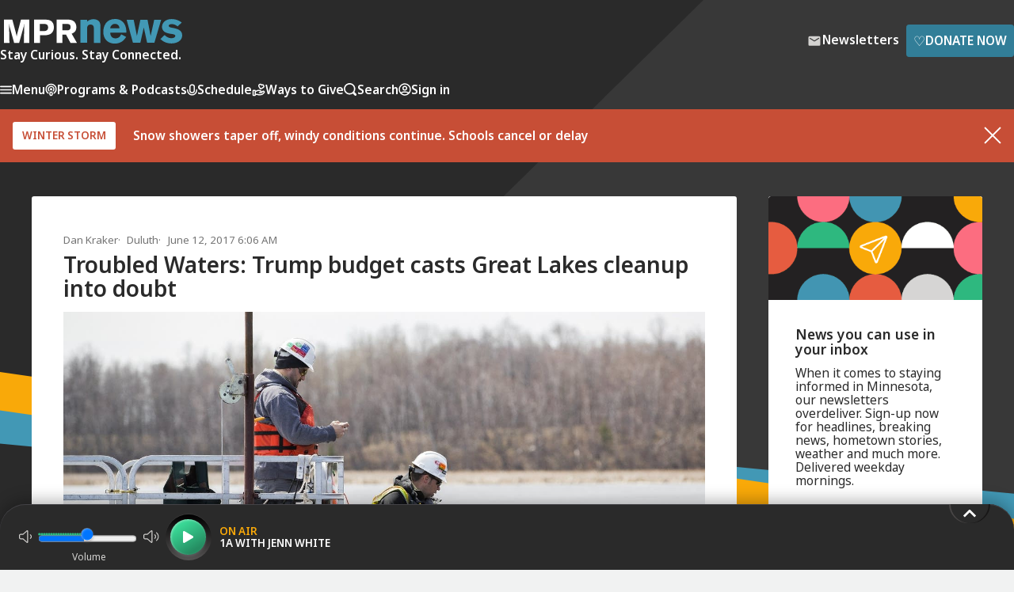

--- FILE ---
content_type: text/html; charset=utf-8
request_url: https://www.mprnews.org/story/2017/06/12/troubled-waters-trump-budget-casts-great-lakes-cleanup-into-doubt
body_size: 22810
content:
<!DOCTYPE html><html lang="en"><head><meta charSet="utf-8" data-next-head=""/><meta name="viewport" content="width=device-width" data-next-head=""/><meta http-equiv="X-UA-Compatible" content="IE=edge" data-next-head=""/><link rel="alternate" type="application/rss+xml" href="https://www.mprnews.org/feed/homepage" data-next-head=""/><meta name="mpr-site" content="news" data-next-head=""/><meta name="twitter:site" content="@MPRNews" data-next-head=""/><meta name="twitter:widgets:csp" content="on" data-next-head=""/><meta name="twitter:card" content="summary_large_image" data-next-head=""/><meta property="og:site_name" content="MPR News" data-next-head=""/><link rel="icon" type="image/png" href="/favicon.png" data-next-head=""/><link rel="shortcut icon" type="image/x-icon" href="/favicon.ico" data-next-head=""/><link rel="apple-touch-icon" href="/apple-touch-icon.png" data-next-head=""/><title data-next-head="">Troubled Waters: Trump budget casts Great Lakes cleanup into doubt | MPR News</title><script type="application/ld+json">{"@context":"https://schema.org","@type":"NewsArticle","mainEntityOfPage":{"@type":"WebPage","@id":"https://www.mprnews.org/story/2017/06/12/troubled-waters-trump-budget-casts-great-lakes-cleanup-into-doubt"},"headline":"Troubled Waters: Trump budget casts Great Lakes cleanup into doubt","image":["https://img.apmcdn.org/89caed93973df7e28f013888bda471c3dd1a9ee8/widescreen/2d5af9-20170609-st-louis-river-1.jpg"],"datePublished":"2017-06-12T06:06:12-05:00","dateModified":"2017-06-12T06:06:12-05:00","description":"The restoration of the St. Louis River that flows past Duluth into Lake Superior is nearly complete, but money for the project -- and dozens of other cleanup efforts across the Great Lakes -- has been zeroed out in the president&apos;s budget plan.","author":{"@type":"Person","name":"Dan Kraker"},"keywords":false,"wordcount":870,"publisher":{"@type":"NewsMediaOrganization","name":"MPR News","ethicsPolicy":"https://www.mprnews.org/ethics","logo":{"@type":"ImageObject","url":"https://www.mprnews.org/mpr-news-1080x1080.png"}}}</script><link rel="canonical" href="https://www.mprnews.org/story/2017/06/12/troubled-waters-trump-budget-casts-great-lakes-cleanup-into-doubt" data-next-head=""/><meta property="og:url" content="https://www.mprnews.org/story/2017/06/12/troubled-waters-trump-budget-casts-great-lakes-cleanup-into-doubt" data-next-head=""/><meta name="title" content="Troubled Waters: Trump budget casts Great Lakes cleanup into doubt" data-next-head=""/><meta name="twitter:title" content="Troubled Waters: Trump budget casts Great Lakes cleanup into doubt" data-next-head=""/><meta property="og:title" content="Troubled Waters: Trump budget casts Great Lakes cleanup into doubt" data-next-head=""/><meta name="description" content="The restoration of the St. Louis River that flows past Duluth into Lake Superior is nearly complete, but money for the project -- and dozens of other cleanup efforts across the Great Lakes -- has been zeroed out in the president&#x27;s budget plan." data-next-head=""/><meta name="twitter:description" content="The restoration of the St. Louis River that flows past Duluth into Lake Superior is nearly complete, but money for the project -- and dozens of other cleanup efforts across the Great Lakes -- has been zeroed out in the president&#x27;s budget plan." data-next-head=""/><meta property="og:description" content="The restoration of the St. Louis River that flows past Duluth into Lake Superior is nearly complete, but money for the project -- and dozens of other cleanup efforts across the Great Lakes -- has been zeroed out in the president&#x27;s budget plan." data-next-head=""/><meta name="twitter:image" content="https://img.apmcdn.org/89caed93973df7e28f013888bda471c3dd1a9ee8/widescreen/2d5af9-20170609-st-louis-river-1.jpg" data-next-head=""/><meta property="og:image" content="https://img.apmcdn.org/89caed93973df7e28f013888bda471c3dd1a9ee8/widescreen/2d5af9-20170609-st-louis-river-1.jpg" data-next-head=""/><meta name="robots" content="max-image-preview:large" data-next-head=""/><meta property="og:image:width" content="2000" data-next-head=""/><meta property="og:image:height" content="1124" data-next-head=""/><meta name="twitter:image:alt" content="Workers install instrumentation to measure groundwater seepage." data-next-head=""/><meta property="og:type" content="article" data-next-head=""/><meta name="twitter:dnt" content="on" data-next-head=""/><meta name="google-site-verification" content="3mdQkyZQ0hy2oLHqV_shtyaKyvb-xVslxgr2kdV8RQw" data-next-head=""/><meta property="fb:pages" content="99142348590" data-next-head=""/><script type="application/ld+json" data-next-head=""></script><link rel="preconnect" href="https://fonts.googleapis.com"/><link rel="preconnect" href="https://fonts.gstatic.com" crossorigin="anonymous"/><link href="https://fonts.googleapis.com/css2?family=Noto+Sans:ital,wght@0,400;0,500;0,600;1,400;1,600&amp;display=swap" rel="stylesheet"/><link href="/css/styles.css" rel="stylesheet"/><link href="/css/core/grids.css" rel="stylesheet"/><script data-nscript="beforeInteractive">
          window.dataLayer = window.dataLayer || [];
          if("undefined" != 'undefined') {
            dataLayer.push({ event: 'sessionView', user_id: "undefined"})
          }
            </script><script id="vwoCode" data-nscript="beforeInteractive">
        window._vwo_code || (function() {
        var account_id=940895,
        version=2.1,
        settings_tolerance=2000,
        hide_element='body',
        hide_element_style = 'opacity:0 !important;filter:alpha(opacity=0) !important;background:none !important;transition:none !important;',
        /* DO NOT EDIT BELOW THIS LINE */
        f=false,w=window,d=document,v=d.querySelector('#vwoCode'),cK='_vwo_'+account_id+'_settings',cc={};try{var c=JSON.parse(localStorage.getItem('_vwo_'+account_id+'_config'));cc=c&&typeof c==='object'?c:{}}catch(e){}var stT=cc.stT==='session'?w.sessionStorage:w.localStorage;code={nonce:v&&v.nonce,use_existing_jquery:function(){return typeof use_existing_jquery!=='undefined'?use_existing_jquery:undefined},library_tolerance:function(){return typeof library_tolerance!=='undefined'?library_tolerance:undefined},settings_tolerance:function(){return cc.sT||settings_tolerance},hide_element_style:function(){return'{'+(cc.hES||hide_element_style)+'}'},hide_element:function(){if(performance.getEntriesByName('first-contentful-paint')[0]){return''}return typeof cc.hE==='string'?cc.hE:hide_element},getVersion:function(){return version},finish:function(e){if(!f){f=true;var t=d.getElementById('_vis_opt_path_hides');if(t)t.parentNode.removeChild(t);if(e)(new Image).src='https://dev.visualwebsiteoptimizer.com/ee.gif?a='+account_id+e}},finished:function(){return f},addScript:function(e){var t=d.createElement('script');t.type='text/javascript';if(e.src){t.src=e.src}else{t.text=e.text}v&&t.setAttribute('nonce',v.nonce);d.getElementsByTagName('head')[0].appendChild(t)},load:function(e,t){var n=this.getSettings(),i=d.createElement('script'),r=this;t=t||{};if(n){i.textContent=n;d.getElementsByTagName('head')[0].appendChild(i);if(!w.VWO||VWO.caE){stT.removeItem(cK);r.load(e)}}else{var o=new XMLHttpRequest;o.open('GET',e,true);o.withCredentials=!t.dSC;o.responseType=t.responseType||'text';o.onload=function(){if(t.onloadCb){return t.onloadCb(o,e)}if(o.status===200||o.status===304){w._vwo_code.addScript({text:o.responseText})}else{w._vwo_code.finish('&e=loading_failure:'+e)}};o.onerror=function(){if(t.onerrorCb){return t.onerrorCb(e)}w._vwo_code.finish('&e=loading_failure:'+e)};o.send()}},getSettings:function(){try{var e=stT.getItem(cK);if(!e){return}e=JSON.parse(e);if(Date.now()>e.e){stT.removeItem(cK);return}return e.s}catch(e){return}},init:function(){if(d.URL.indexOf('__vwo_disable__')>-1)return;var e=this.settings_tolerance();w._vwo_settings_timer=setTimeout(function(){w._vwo_code.finish();stT.removeItem(cK)},e);var t;if(this.hide_element()!=='body'){t=d.createElement('style');var n=this.hide_element(),i=n?n+this.hide_element_style():'',r=d.getElementsByTagName('head')[0];t.setAttribute('id','_vis_opt_path_hides');v&&t.setAttribute('nonce',v.nonce);t.setAttribute('type','text/css');if(t.styleSheet)t.styleSheet.cssText=i;else t.appendChild(d.createTextNode(i));r.appendChild(t)}else{t=d.getElementsByTagName('head')[0];var i=d.createElement('div');i.style.cssText='z-index: 2147483647 !important;position: fixed !important;left: 0 !important;top: 0 !important;width: 100% !important;height: 100% !important;background: white !important;';i.setAttribute('id','_vis_opt_path_hides');i.classList.add('_vis_hide_layer');t.parentNode.insertBefore(i,t.nextSibling)}var o=window._vis_opt_url||d.URL,s='https://dev.visualwebsiteoptimizer.com/j.php?a='+account_id+'&u='+encodeURIComponent(o)+'&vn='+version;if(w.location.search.indexOf('_vwo_xhr')!==-1){this.addScript({src:s})}else{this.load(s+'&x=true')}}};w._vwo_code=code;code.init();})();(function(){var i=window;function t(){if(i._vwo_code){var e=t.hidingStyle=document.getElementById('_vis_opt_path_hides')||t.hidingStyle;if(!i._vwo_code.finished()&&!_vwo_code.libExecuted&&(!i.VWO||!VWO.dNR)){if(!document.getElementById('_vis_opt_path_hides')){document.getElementsByTagName('head')[0].appendChild(e)}requestAnimationFrame(t)}}}t()})();
        </script><link rel="preload" href="/_next/static/css/9f132e278b068351.css" as="style"/><link rel="stylesheet" href="/_next/static/css/9f132e278b068351.css" data-n-g=""/><link rel="preload" href="/_next/static/css/98e055b131d50bbc.css" as="style"/><link rel="stylesheet" href="/_next/static/css/98e055b131d50bbc.css" data-n-p=""/><noscript data-n-css=""></noscript><script defer="" nomodule="" src="/_next/static/chunks/polyfills-42372ed130431b0a.js"></script><script src="https://securepubads.g.doubleclick.net/tag/js/gpt.js" defer="" data-nscript="beforeInteractive"></script><script src="/_next/static/chunks/webpack-5dd81c311f259617.js" defer=""></script><script src="/_next/static/chunks/framework-484ee0e91759f406.js" defer=""></script><script src="/_next/static/chunks/main-f294193b73020c23.js" defer=""></script><script src="/_next/static/chunks/pages/_app-05a7e7962c09beca.js" defer=""></script><script src="/_next/static/chunks/232-1a236801e5e19e95.js" defer=""></script><script src="/_next/static/chunks/4587-96a51bb4a35054f8.js" defer=""></script><script src="/_next/static/chunks/5639-11a4ae8f832b6a05.js" defer=""></script><script src="/_next/static/chunks/1125-e1e36beecfee8b15.js" defer=""></script><script src="/_next/static/chunks/4591-9d49d7c2c86bbdfb.js" defer=""></script><script src="/_next/static/chunks/6582-cadc4cbd45bca0b4.js" defer=""></script><script src="/_next/static/chunks/5157-965ff99946e4275e.js" defer=""></script><script src="/_next/static/chunks/pages/story/%5B...slug%5D-69e6e72819417dc4.js" defer=""></script><script src="/_next/static/aoeUaSIdR_eNDK-2QlhRs/_buildManifest.js" defer=""></script><script src="/_next/static/aoeUaSIdR_eNDK-2QlhRs/_ssgManifest.js" defer=""></script></head><body><div class="skiplinks"><ul><li><a href="#mainContent" class="skiplink">Skip to Main Content</a></li><li><a href="#playbutton" class="skiplink">Skip to audio player to listen live</a></li></ul></div><div id="__next"><link rel="preconnect" href="https://dev.visualwebsiteoptimizer.com"/><header class="header "><div class="wrapper header-contents"><div class="container"><div class="header-contents-inner"><div class="header-top"><a href="/"><picture><source srcSet="/img/MPR-news-logo.svg" media="(min-width: 32em)"/><img src="/img/mpr-news-logo-thumbnail.svg" class="header-logo" alt="MPR News"/></picture><div class="header-tagline">Stay Curious. Stay Connected.</div></a><div class="header-ctas"><a class="btn btn-slim btn-newsletters small-gap" href="/newsletters"><svg width="24" height="24" class="icon icon-mail " viewBox="0 0 24 24" xmlns="http://www.w3.org/2000/svg" xmlns:xlink="http://www.w3.org/1999/xlink"><title>Mail</title><path d="M19.2,5.8H4.8A1.79,1.79,0,0,0,3,7.6V18.4a1.79,1.79,0,0,0,1.8,1.8H19.2A1.79,1.79,0,0,0,21,18.4V7.6A1.79,1.79,0,0,0,19.2,5.8Zm-.4,3.8L13,13.3a1.65,1.65,0,0,1-1.9,0L5.2,9.6A.62.62,0,0,1,4.8,9,.75.75,0,0,1,6,8.4l6,3.8,6-3.8a.78.78,0,0,1,1.2.6A.62.62,0,0,1,18.8,9.6Z"></path></svg><span>Newsletters</span></a><a class="btn btn-primary btn-slim small-gap" target="_blank" aria-label="Donate Now - Link opens in a new tab" href="https://support.mpr.org/news-web"><span class="type-lg icon-heart">♡</span>Donate Now</a></div></div><nav class="header-nav"><ul class="header-nav-mobile"><li><button class="menu-opening-btn" aria-label="Menu - Opens menu"><svg width="15" height="11" fill="var(--color-white)" viewBox="0 0 15 11" xmlns="http://www.w3.org/2000/svg"><path d="M0.833333 10.5H14.1667C14.625 10.5 15 10.125 15 9.66667C15 9.20833 14.625 8.83333 14.1667 8.83333H0.833333C0.375 8.83333 0 9.20833 0 9.66667C0 10.125 0.375 10.5 0.833333 10.5ZM0.833333 6.33333H14.1667C14.625 6.33333 15 5.95833 15 5.5C15 5.04167 14.625 4.66667 14.1667 4.66667H0.833333C0.375 4.66667 0 5.04167 0 5.5C0 5.95833 0.375 6.33333 0.833333 6.33333ZM0 1.33333C0 1.79167 0.375 2.16667 0.833333 2.16667H14.1667C14.625 2.16667 15 1.79167 15 1.33333C15 0.875 14.625 0.5 14.1667 0.5H0.833333C0.375 0.5 0 0.875 0 1.33333Z"></path></svg>Menu</button></li><li class="header-nav-small-mobile-item"><a href="/search"><svg width="17" height="16" fill="var(--color-white)" viewBox="0 0 17 16" xmlns="http://www.w3.org/2000/svg" class=""><path d="M15.6362 13.5267L13.3415 11.2309C14.1403 10.0243 14.5402 8.63013 14.5398 7.24025C14.5408 5.39045 13.832 3.53242 12.4198 2.12098C11.0084 0.708996 9.15088 -0.00113339 7.30165 1.35777e-06C5.45167 -0.00111508 3.59439 0.708996 2.18313 2.1208C0.770763 3.53242 0.0612188 5.39009 0.0617679 7.24025C0.0612005 9.09004 0.77058 10.9481 2.18313 12.3588C3.59455 13.7702 5.45222 14.4786 7.30165 14.4782C8.69153 14.4786 10.0861 14.0781 11.2927 13.2795L13.5868 15.5757C14.1526 16.1414 15.0698 16.1414 15.6358 15.5761C16.2017 15.0099 16.2017 14.0931 15.6362 13.5267ZM11.2327 11.1717C10.1447 12.2577 8.72712 12.7977 7.30165 12.7992C5.87597 12.7977 4.45855 12.2577 3.37061 11.1717C2.28266 10.083 1.74216 8.66572 1.74102 7.24025C1.74214 5.81477 2.28284 4.39658 3.37061 3.30845C4.45893 2.22051 5.87579 1.68056 7.30165 1.67926C8.72676 1.68076 10.144 2.22069 11.2327 3.30845C12.3191 4.39678 12.86 5.81439 12.8606 7.24025C12.8598 8.66572 12.3192 10.0837 11.2327 11.1717Z"></path><title>Search</title></svg></a></li><li class="header-nav-large-mobile-item"><a href="/search"><svg width="17" height="16" fill="var(--color-white)" viewBox="0 0 17 16" xmlns="http://www.w3.org/2000/svg" class=""><path d="M15.6362 13.5267L13.3415 11.2309C14.1403 10.0243 14.5402 8.63013 14.5398 7.24025C14.5408 5.39045 13.832 3.53242 12.4198 2.12098C11.0084 0.708996 9.15088 -0.00113339 7.30165 1.35777e-06C5.45167 -0.00111508 3.59439 0.708996 2.18313 2.1208C0.770763 3.53242 0.0612188 5.39009 0.0617679 7.24025C0.0612005 9.09004 0.77058 10.9481 2.18313 12.3588C3.59455 13.7702 5.45222 14.4786 7.30165 14.4782C8.69153 14.4786 10.0861 14.0781 11.2927 13.2795L13.5868 15.5757C14.1526 16.1414 15.0698 16.1414 15.6358 15.5761C16.2017 15.0099 16.2017 14.0931 15.6362 13.5267ZM11.2327 11.1717C10.1447 12.2577 8.72712 12.7977 7.30165 12.7992C5.87597 12.7977 4.45855 12.2577 3.37061 11.1717C2.28266 10.083 1.74216 8.66572 1.74102 7.24025C1.74214 5.81477 2.28284 4.39658 3.37061 3.30845C4.45893 2.22051 5.87579 1.68056 7.30165 1.67926C8.72676 1.68076 10.144 2.22069 11.2327 3.30845C12.3191 4.39678 12.86 5.81439 12.8606 7.24025C12.8598 8.66572 12.3192 10.0837 11.2327 11.1717Z"></path></svg>Search</a></li><li class="expander" aria-hidden="true"></li><li><button><svg width="16" height="16" stroke="var(--color-white)" fill="transparent" viewBox="0 0 16 16" xmlns="http://www.w3.org/2000/svg" class="stroke-icon"><path d="M2.6497 12.514C4.22985 11.6209 6.0554 11.1111 8 11.1111C9.94461 11.1111 11.7702 11.6209 13.3503 12.514M10.3333 6.44444C10.3333 7.73311 9.28866 8.77778 8 8.77778C6.71134 8.77778 5.66667 7.73311 5.66667 6.44444C5.66667 5.15578 6.71134 4.11111 8 4.11111C9.28866 4.11111 10.3333 5.15578 10.3333 6.44444ZM15 8C15 11.866 11.866 15 8 15C4.13401 15 1 11.866 1 8C1 4.13401 4.13401 1 8 1C11.866 1 15 4.13401 15 8Z" stroke-width="1.5" stroke-linecap="round" stroke-linejoin="round"></path></svg><span class="multi-word-item">Sign in</span></button></li></ul><div class="header-nav-desktop-outer"><ul class="header-nav-desktop"><li><button class="menu-opening-btn"><svg width="15" height="11" fill="var(--color-white)" viewBox="0 0 15 11" xmlns="http://www.w3.org/2000/svg"><path d="M0.833333 10.5H14.1667C14.625 10.5 15 10.125 15 9.66667C15 9.20833 14.625 8.83333 14.1667 8.83333H0.833333C0.375 8.83333 0 9.20833 0 9.66667C0 10.125 0.375 10.5 0.833333 10.5ZM0.833333 6.33333H14.1667C14.625 6.33333 15 5.95833 15 5.5C15 5.04167 14.625 4.66667 14.1667 4.66667H0.833333C0.375 4.66667 0 5.04167 0 5.5C0 5.95833 0.375 6.33333 0.833333 6.33333ZM0 1.33333C0 1.79167 0.375 2.16667 0.833333 2.16667H14.1667C14.625 2.16667 15 1.79167 15 1.33333C15 0.875 14.625 0.5 14.1667 0.5H0.833333C0.375 0.5 0 0.875 0 1.33333Z"></path></svg>Menu</button></li><li><a href="/podcasts"><svg width="15" height="17" stroke="var(--color-white)" fill="transparent" viewBox="0 0 15 17" xmlns="http://www.w3.org/2000/svg" class="stroke-icon"><path d="M11.1259 12.7498C12.7858 11.6272 13.875 9.75919 13.875 7.63918C13.875 4.20259 11.0207 1.4165 7.5 1.4165C3.97928 1.4165 1.125 4.20259 1.125 7.63918C1.125 9.75919 2.21421 11.6272 3.87413 12.7498M4.92143 9.9165C4.32578 9.31444 3.95833 8.50596 3.95833 7.6148C3.95833 5.75654 5.54415 4.24984 7.5 4.24984C9.45585 4.24984 11.0417 5.75654 11.0417 7.6148C11.0417 8.50657 10.6742 9.31444 10.0786 9.9165M7.5 15.5832C6.7176 15.5832 6.08333 14.9489 6.08333 14.1665V12.7498C6.08333 11.9674 6.7176 11.3332 7.5 11.3332C8.2824 11.3332 8.91667 11.9674 8.91667 12.7498V14.1665C8.91667 14.9489 8.2824 15.5832 7.5 15.5832ZM8.20833 7.7915C8.20833 8.18271 7.8912 8.49984 7.5 8.49984C7.1088 8.49984 6.79167 8.18271 6.79167 7.7915C6.79167 7.4003 7.1088 7.08317 7.5 7.08317C7.8912 7.08317 8.20833 7.4003 8.20833 7.7915Z" stroke-width="1.5" stroke-linecap="round" stroke-linejoin="round"></path></svg>Programs &amp; Podcasts</a></li><li><a href="/schedule"><svg width="13" height="15" stroke="var(--color-white)" fill="transparent" viewBox="0 0 13 15" xmlns="http://www.w3.org/2000/svg" class="stroke-icon"><path d="M12.1666 7.5V8.20833C12.1666 11.3379 9.62953 13.875 6.49992 13.875C3.37031 13.875 0.833252 11.3379 0.833252 8.20833V7.5M6.49992 11.0417C4.93511 11.0417 3.66659 9.77314 3.66659 8.20833V3.95833C3.66659 2.39353 4.93511 1.125 6.49992 1.125C8.06473 1.125 9.33325 2.39353 9.33325 3.95833V8.20833C9.33325 9.77314 8.06473 11.0417 6.49992 11.0417Z" stroke-width="1.5" stroke-linecap="round" stroke-linejoin="round"></path></svg>Schedule</a></li><li><button class="menu-opening-btn"><svg width="17" height="17" stroke="var(--color-white)" fill="transparent" viewBox="0 0 17 17" xmlns="http://www.w3.org/2000/svg" class="stroke-icon"><path d="M4.25008 14.2285H6.09904C6.34011 14.2285 6.57971 14.2572 6.81341 14.3146L8.76705 14.7893C9.19095 14.8926 9.63255 14.9026 10.0609 14.8195L12.2209 14.3992C12.7915 14.2881 13.3165 14.0148 13.7278 13.6147L15.2561 12.128C15.6925 11.7042 15.6925 11.0164 15.2561 10.5919C14.8631 10.2096 14.2409 10.1666 13.7964 10.4908L12.0153 11.7902C11.7602 11.9767 11.4498 12.0771 11.1306 12.0771H9.41064L10.5054 12.077C11.1225 12.077 11.6223 11.5908 11.6223 10.9906V10.7733C11.6223 10.2749 11.2736 9.84027 10.7767 9.71979L9.087 9.30886C8.81202 9.24217 8.5304 9.20846 8.24731 9.20846C7.5639 9.20846 6.32684 9.77429 6.32684 9.77429L4.25008 10.6428M1.41675 10.3418L1.41675 14.4501C1.41675 14.8468 1.41675 15.0452 1.49395 15.1967C1.56186 15.33 1.67022 15.4383 1.8035 15.5063C1.95503 15.5835 2.15338 15.5835 2.55008 15.5835H3.11675C3.51345 15.5835 3.7118 15.5835 3.86332 15.5063C3.99661 15.4383 4.10497 15.33 4.17288 15.1967C4.25008 15.0452 4.25008 14.8468 4.25008 14.4501V10.3418C4.25008 9.94509 4.25008 9.74674 4.17288 9.59522C4.10497 9.46194 3.99661 9.35358 3.86332 9.28567C3.7118 9.20846 3.51345 9.20846 3.11675 9.20846H2.55008C2.15338 9.20846 1.95503 9.20846 1.8035 9.28567C1.67022 9.35358 1.56186 9.46194 1.49395 9.59522C1.41675 9.74674 1.41675 9.94509 1.41675 10.3418ZM12.1773 2.54464C11.7546 1.66004 10.7799 1.19139 9.83206 1.64373C8.8842 2.09606 8.48039 3.16877 8.87724 4.11046C9.1225 4.69245 9.82519 5.82263 10.3262 6.60111C10.5114 6.88875 10.6039 7.03257 10.7391 7.1167C10.8551 7.18887 11.0003 7.22777 11.1368 7.22325C11.2959 7.21799 11.448 7.13972 11.7521 6.98318C12.5753 6.55952 13.7489 5.9321 14.2523 5.55072C15.0669 4.93361 15.2686 3.79933 14.6588 2.93705C14.049 2.07477 12.9857 1.98992 12.1773 2.54464Z" stroke-width="1.5" stroke-linecap="round" stroke-linejoin="round"></path></svg>Ways to Give</button></li><li class="header-nav-large-mobile-item"><a href="/search"><svg width="17" height="16" fill="var(--color-white)" viewBox="0 0 17 16" xmlns="http://www.w3.org/2000/svg" class=""><path d="M15.6362 13.5267L13.3415 11.2309C14.1403 10.0243 14.5402 8.63013 14.5398 7.24025C14.5408 5.39045 13.832 3.53242 12.4198 2.12098C11.0084 0.708996 9.15088 -0.00113339 7.30165 1.35777e-06C5.45167 -0.00111508 3.59439 0.708996 2.18313 2.1208C0.770763 3.53242 0.0612188 5.39009 0.0617679 7.24025C0.0612005 9.09004 0.77058 10.9481 2.18313 12.3588C3.59455 13.7702 5.45222 14.4786 7.30165 14.4782C8.69153 14.4786 10.0861 14.0781 11.2927 13.2795L13.5868 15.5757C14.1526 16.1414 15.0698 16.1414 15.6358 15.5761C16.2017 15.0099 16.2017 14.0931 15.6362 13.5267ZM11.2327 11.1717C10.1447 12.2577 8.72712 12.7977 7.30165 12.7992C5.87597 12.7977 4.45855 12.2577 3.37061 11.1717C2.28266 10.083 1.74216 8.66572 1.74102 7.24025C1.74214 5.81477 2.28284 4.39658 3.37061 3.30845C4.45893 2.22051 5.87579 1.68056 7.30165 1.67926C8.72676 1.68076 10.144 2.22069 11.2327 3.30845C12.3191 4.39678 12.86 5.81439 12.8606 7.24025C12.8598 8.66572 12.3192 10.0837 11.2327 11.1717Z"></path></svg>Search</a></li><li><button><svg width="16" height="16" stroke="var(--color-white)" fill="transparent" viewBox="0 0 16 16" xmlns="http://www.w3.org/2000/svg" class="stroke-icon"><path d="M2.6497 12.514C4.22985 11.6209 6.0554 11.1111 8 11.1111C9.94461 11.1111 11.7702 11.6209 13.3503 12.514M10.3333 6.44444C10.3333 7.73311 9.28866 8.77778 8 8.77778C6.71134 8.77778 5.66667 7.73311 5.66667 6.44444C5.66667 5.15578 6.71134 4.11111 8 4.11111C9.28866 4.11111 10.3333 5.15578 10.3333 6.44444ZM15 8C15 11.866 11.866 15 8 15C4.13401 15 1 11.866 1 8C1 4.13401 4.13401 1 8 1C11.866 1 15 4.13401 15 8Z" stroke-width="1.5" stroke-linecap="round" stroke-linejoin="round"></path></svg>Sign in</button></li></ul></div></nav></div></div></div><div class="header-ad"><div id="not-sidebar-mpr-mr-ads48" class="ad"><div id="mpr-ad-1" class="ad_slot ad_slot-mr undefined"></div></div></div></header><div class="Modal_modal__nSuXm Modal_modal_close__A2wId undefined"><div><div class="Auth_modal__AYjsf grid grid-2col has-basic-links"><div class="Auth_modalContainerLeft_signUp__xkrPE"><div class="Auth_modalOverlay__D48fL"><div class="Auth_modalInnerWrapper__UXdC2"><img class="Auth_modalOverlayImageOne__RYhnd" src="/img/column-of-colored-triangles3.svg" alt=""/><div class="Auth_modalOverlayText__IQOWc hdg-1"><div>Create a Free MPR </div><div>news profile <div class="Auth_modalForYou__fTB9U">for you</div></div></div><div class="Auth_modalOverlayImageTwoOuter__hoORh"><img class="Auth_modalOverlayImageTwo__QT5GX" src="/img/column-of-colored-triangles4.svg" alt=""/></div></div></div></div><div class="Auth_modalContainerRight__CB2pQ"><div class="Auth_topContainer__nioce"><div class="hdg-2">Sign up</div><button class="Auth_closeButton__3ZMLP" aria-label="Close"><svg aria-label="Close" width="14" height="14" stroke="var(--color-mpr-charcoal)" viewBox="0 0 14 14" fill="none" xmlns="http://www.w3.org/2000/svg" class=""><path d="M13 1L1 13M1 1L13 13" stroke-width="2" stroke-linecap="round" stroke-linejoin="round"></path><title>Close</title></svg></button></div><form><label for="firstname" class="Auth_lbl__75Aol Auth_block__84P8H type-sm">First Name<!-- --> </label><input type="text" name="firstname" id="firstname" class="Auth_inpt__Wdz9_ Auth_largeInput__Vfo4H"/><label for="lastname" class="Auth_lbl__75Aol Auth_block__84P8H type-sm">Last Name<!-- --> </label><input type="text" name="lastname" id="lastname" class="Auth_inpt__Wdz9_ Auth_largeInput__Vfo4H"/><label for="email" class="Auth_lbl__75Aol Auth_block__84P8H type-sm">Email Address<!-- --> </label><input type="email" name="email" id="email" class="Auth_inpt__Wdz9_ Auth_largeInput__Vfo4H"/><label for="username" class="Auth_lbl__75Aol Auth_block__84P8H type-sm">Create User Name<!-- --> </label><input type="text" name="username" class="Auth_inpt__Wdz9_ Auth_largeInput__Vfo4H"/><label for="password" class="Auth_lbl__75Aol Auth_block__84P8H type-sm">Create Password<!-- --> </label><input class="Auth_inpt__Wdz9_ Auth_largeInput__Vfo4H" type="password" name="password"/><div class="Auth_supplementalText__LpEPr"><span>*</span>Password must be at least 8 characters and contain one uppercase letter, one lowercase letter, one number and one symbol.</div><div class="Auth_container__hbAYU Auth_containerInner__bjB3G"><button class="btn btn-primary btn-full-width btn-slim">Create Account</button></div></form><div class="Auth_supplementalTextBottom__76DiP type-sm"><b>Already have an account?</b><div><a>Sign in</a></div></div><div class="Auth_supplementalText__LpEPr">By submitting, you consent that you are at least 18 years of age and to receive information about MPR&#x27;s or APMG entities&#x27; programs and offerings. The personally identifying information you provide will not be sold, shared, or used for purposes other than to communicate with you about MPR, APMG entities, and its sponsors. You may opt-out at any time clicking the unsubscribe link at the bottom of any email communication. View our<!-- --> <a href="https://www.americanpublicmedia.org/privacy">Privacy Policy</a>.</div></div></div></div></div><div class="Modal_modal__nSuXm Modal_modal_close__A2wId undefined"><div><div class="Auth_modal__AYjsf grid grid-2col has-basic-links"><div class="Auth_modalContainerLeft_signIn__raQwy"><div class="Auth_modalOverlay__D48fL"><div class="Auth_modalInnerWrapper__UXdC2"><img class="Auth_modalOverlayImageOne__RYhnd" src="/img/column-of-colored-triangles3.svg" alt=""/><div class="Auth_modalOverlayText__IQOWc hdg-1"><div>Welcome back </div><div>to news <span class="Auth_modalForYou__fTB9U">for you</span></div></div><div class="Auth_modalOverlayImageTwoOuter__hoORh"><img class="Auth_modalOverlayImageTwo__QT5GX" src="/img/column-of-colored-triangles4.svg" alt=""/></div></div></div></div><div class="Auth_modalContainerRight__CB2pQ"><div class="Auth_topContainer__nioce"><div class="hdg-2">Sign in to your profile</div><button class="Auth_closeButton__3ZMLP" aria-label="Close"><svg aria-label="Close" width="14" height="14" stroke="var(--color-mpr-charcoal)" viewBox="0 0 14 14" fill="none" xmlns="http://www.w3.org/2000/svg" class=""><path d="M13 1L1 13M1 1L13 13" stroke-width="2" stroke-linecap="round" stroke-linejoin="round"></path><title>Close</title></svg></button></div><form><label class="Auth_lbl__75Aol Auth_block__84P8H type-sm" for="username">Username</label><input class="Auth_inpt__Wdz9_ Auth_largeInput__Vfo4H input-thin" type="text" name="username" id="username"/><label class="Auth_lbl__75Aol Auth_block__84P8H type-sm" for="password">Password</label><input class="Auth_inpt__Wdz9_ Auth_largeInput__Vfo4H input-thin" type="password" name="password" id="password"/><div class="Auth_supplementalText__LpEPr type-sm"><a>Forgot Password?</a></div><div class="Auth_container__hbAYU Auth_containerInner__bjB3G"><button class="btn btn-primary btn-slim btn-full-width">Sign in</button></div></form><div class="Auth_supplementalTextBottom__76DiP type-sm"><b>New to MPR News?</b><div><a>Sign up</a></div> </div></div></div></div></div><div class="Modal_modal__nSuXm Modal_modal_close__A2wId undefined"><div><div class="Auth_container__hbAYU"><div><div class="Auth_modal__AYjsf grid grid-2col has-basic-links"><div class="Auth_modalContainerLeft_resetPassword__yYAlS"><div class="Auth_modalOverlay__D48fL"><div class="Auth_modalInnerWrapper__UXdC2"><img class="Auth_modalOverlayImageOne__RYhnd" src="/img/column-of-colored-triangles3.svg" alt=""/><div class="Auth_modalOverlayText__IQOWc hdg-1"><div>Welcome back </div><div>to news <div class="Auth_modalForYou__fTB9U">for you</div></div></div><div class="Auth_modalOverlayImageTwoOuter__hoORh"><img class="Auth_modalOverlayImageTwo__QT5GX" src="/img/column-of-colored-triangles4.svg" alt=""/></div></div></div></div><div class="Auth_modalContainerRight__CB2pQ"><div class="Auth_topContainer__nioce"><div class="hdg-2">Reset Password</div><button class="Auth_closeButton__3ZMLP" aria-label="Close"><svg aria-label="Close" width="14" height="14" stroke="var(--color-mpr-charcoal)" viewBox="0 0 14 14" fill="none" xmlns="http://www.w3.org/2000/svg" class=""><path d="M13 1L1 13M1 1L13 13" stroke-width="2" stroke-linecap="round" stroke-linejoin="round"></path><title>Close</title></svg></button></div><form><p style="margin-bottom:1rem">Enter the username on file and we&#x27;ll send you a code to reset your password.</p><label class="Auth_lbl__75Aol Auth_block__84P8H type-sm" for="username">Username</label><input class="Auth_inpt__Wdz9_ Auth_largeInput__Vfo4H" type="text" name="username"/><div class="Auth_container__hbAYU Auth_containerInner__bjB3G"> <button class="btn btn-primary btn-slim btn-full-width" type="button">submit request</button></div></form><div class="Auth_supplementalTextBottom__76DiP type-sm"><b>Still require assistance or not sure what your User Name is?</b><div><a class="link" target="_blank" href="https://www.mpr.org/contact">Contact us</a></div> </div></div></div></div></div></div></div><div class="Modal_modal__nSuXm Modal_modal_close__A2wId undefined"><div><div class="Auth_modal__AYjsf grid grid-2col has-basic-links"><div class="Auth_modalContainerLeft_confirmUser__dZGb_"><div class="Auth_modalOverlay__D48fL"><div class="Auth_modalInnerWrapper__UXdC2"><img class="Auth_modalOverlayImageOne__RYhnd" src="/img/column-of-colored-triangles3.svg" alt=""/><div class="Auth_modalOverlayText__IQOWc hdg-1"><div>Welcome back </div><div>to news <div class="Auth_modalForYou__fTB9U">for you</div></div></div><div class="Auth_modalOverlayImageTwoOuter__hoORh"><img class="Auth_modalOverlayImageTwo__QT5GX" src="/img/column-of-colored-triangles4.svg" alt=""/></div></div></div></div><div class="Auth_modalContainerRight__CB2pQ"><div class="Auth_topContainer__nioce"><div class="hdg-2">Email Verification</div></div><p>A verification code has been emailed to </p><form><label for="code" class="Auth_lbl__75Aol Auth_block__84P8H type-sm">Verification code<!-- --> </label><input class="Auth_inpt__Wdz9_ Auth_largeInput__Vfo4H input-thin" id="code" type="text" name="code" maxLength="6"/><div class="Auth_container__hbAYU Auth_containerInner__bjB3G"><button class="btn btn-primary btn-full-width btn-slim">Confirm your account</button></div></form><div class="Auth_supplementalTextBottom__76DiP type-sm">Still awaiting the code?<div><div><button class="btn-link link">Send another</button></div></div></div></div></div></div></div><main class="main"><div class="story-content-grid"><div class="container grid grid-4col grid-3-1"><div class="grid-primary story-content"><div id="mainContent"></div><article class="content story"><header class="story-header type-sm type-mb"><div class="premium-underwriting"><div id="not-sidebar-mpr-mr-ads85" class="ad"><div id="premium_ad" class="ad_slot ad_slot-mr underwriting"></div></div></div><div class="story-meta"><div class="story-byline" data-testid="contentByline" data-mpr-authors="[&quot;Dan Kraker&quot;]"><a class="link link-plain" href="/people/dan-kraker">Dan Kraker</a></div><div class="story-dateline">Duluth<!-- --> </div><div class="story-pubdate"><time dateTime="2017-06-12T06:06:12-05:00">June 12, 2017 6:06 AM</time></div></div><h1 class="hdg hdg-1 hdg-headline">Troubled Waters: Trump budget casts Great Lakes cleanup into doubt</h1></header><div class="story-primary-visual false"><figure class="figure figure-full content_figure"><picture class="" data-testid="picture"><source type="image/jpeg" srcSet="https://img.apmcdn.org/89caed93973df7e28f013888bda471c3dd1a9ee8/uncropped/e4469f-20170609-st-louis-river-1.jpg 400w,https://img.apmcdn.org/89caed93973df7e28f013888bda471c3dd1a9ee8/uncropped/33ceef-20170609-st-louis-river-1.jpg 600w,https://img.apmcdn.org/89caed93973df7e28f013888bda471c3dd1a9ee8/uncropped/11a575-20170609-st-louis-river-1.jpg 1000w,https://img.apmcdn.org/89caed93973df7e28f013888bda471c3dd1a9ee8/uncropped/e74e6f-20170609-st-louis-river-1.jpg 1400w,https://img.apmcdn.org/89caed93973df7e28f013888bda471c3dd1a9ee8/uncropped/548b1b-20170609-st-louis-river-1.jpg 2000w" sizes="(max-width: 1100px) 100vw, 1100px" data-testid="notwebp"/><img src="https://img.apmcdn.org/89caed93973df7e28f013888bda471c3dd1a9ee8/uncropped/33ceef-20170609-st-louis-river-1.jpg" width="600" height="414" alt="Workers install instrumentation to measure groundwater seepage."/></picture><figcaption class="figure_caption"><div class="figure_text">Working for U.S. Steel, employees from Barr Engineering work to install instrumentation to measure groundwater seepage and flow between the sediments and the river Wednesday, May 3, 2017, in the St. Louis River in Duluth.</div><div class="figure_credit">Derek Montgomery for MPR News</div></figcaption></figure></div><div class="story-audio-save-container"><div class="story-audio"><button type="button" class="btn-round  "><span><span class="btn-round-inner btn-round-inner-play"><svg width="1.25rem" height="1.25rem" fill="var(--color-white)" viewBox="0 0 10.1 12.4" xmlns="http://www.w3.org/2000/svg"><path d="M0,1v10.4c0,0.8,0.9,1.3,1.5,0.8L9.7,7c0.6-0.4,0.6-1.3,0-1.7L1.5,0.2C0.9-0.3,0,0.2,0,1z"></path><title>Play</title></svg></span></span><b>Listen</b><span><span class="audio-player-title" aria-label="- Troubled Waters: Trump budget casts Great Lakes cleanup into doubt">Troubled Waters: Trump budget casts Great Lakes cleanup into doubt</span></span></button></div><div class="story-audio-save"><div class="Modal_modal__nSuXm Modal_modal_close__A2wId undefined"><div><div class="styles_modal__dl30Z"><header class="Modal_modal_header__41Crz styles_modal_header__BNisk"><div><h3 class="">Go Deeper.</h3></div><button class="Modal_btn_close__3QMW1" type="button"><svg aria-label="Close" width="14" height="14" stroke="var(--color-white)" viewBox="0 0 14 14" fill="none" xmlns="http://www.w3.org/2000/svg" class=""><path d="M13 1L1 13M1 1L13 13" stroke-width="2" stroke-linecap="round" stroke-linejoin="round"></path><title>Close</title></svg></button></header><p>Create an account or log in to save stories.</p><div class="styles_modal_buttons__DybDS"><a class="btn btn-primary btn" href="/auth/signin">Log in</a><a class="btn btn-primary btn" href="/auth/new-user">Create a free Account</a></div></div></div></div><div class="Modal_modal__nSuXm Modal_modal_close__A2wId undefined"><div><div class="styles_modal__dl30Z"><header class="Modal_modal_header__41Crz styles_modal_header__BNisk"><div><h3 class="">Like this?</h3></div><button class="Modal_btn_close__3QMW1" type="button"><svg aria-label="Close" width="14" height="14" stroke="var(--color-white)" viewBox="0 0 14 14" fill="none" xmlns="http://www.w3.org/2000/svg" class=""><path d="M13 1L1 13M1 1L13 13" stroke-width="2" stroke-linecap="round" stroke-linejoin="round"></path><title>Close</title></svg></button></header><p>Thanks for liking this story! We have added it to a list of your favorite stories.</p><div class="styles_modal_buttons__DybDS"><a class="btn" href="/for-you/stories">Show me!</a></div></div></div></div><button aria-label="Save story" class="btn-save  btn-round" title="Save story"><b>Save</b><span class="btn-round-inner"><svg width="1rem" stroke="var(--color-mpr-dark-gray)" stroke-width="1.75pt" fill="none" viewBox="0 0 15.6 20" xmlns="http://www.w3.org/2000/svg"><path d="M7.8,15.6l-6.8,2.9V2.2c0-.7.5-1.2,1.2-1.2h11.1c.7,0,1.3.5,1.3,1.2v16.3l-6.8-2.9Z"></path></svg></span></button></div><div class="share-social-outer"><details class="share-social"><summary class="hdg-small share-hdg">Share</summary><div class="share-social-details"><button class="share-social-link"><img src="/img/icon-link.svg" alt="Copy link"/></button><a target="_blank" rel="noreferrer" aria-label="Share on X (twitter.com) - link opens in a new tab" class="share-social-twitter twitter" href="https://twitter.com/share?url=https://www.mprnews.org/story/2017/06/12/troubled-waters-trump-budget-casts-great-lakes-cleanup-into-doubt&amp;text=Troubled%20Waters%3A%20Trump%20budget%20casts%20Great%20Lakes%20cleanup%20into%20doubt"><svg class="icon icon-twitter" xmlns="http://www.w3.org/2000/svg" xmlns:xlink="http://www.w3.org/1999/xlink" width="30" height="30" viewBox="0 0 30 30"><title>X (twitter.com)</title><path d="M26.37,26l-8.795-12.822l0.015,0.012L25.52,4h-2.65l-6.46,7.48L11.28,4H4.33l8.211,11.971L12.54,15.97L3.88,26h2.65 l7.182-8.322L19.42,26H26.37z M10.23,6l12.34,18h-2.1L8.12,6H10.23z"></path></svg></a><a target="_blank" rel="noreferrer" aria-label="Share on Facebook - link opens in a new tab" class="share-social-facebook facebook" href="https://www.facebook.com/sharer.php?u=https://www.mprnews.org/story/2017/06/12/troubled-waters-trump-budget-casts-great-lakes-cleanup-into-doubt"><svg xmlns="http://www.w3.org/2000/svg" width="24" height="24" viewBox="0 0 24 24" fill="none" class="icon icon-mail "><title>Facebook</title><path d="M24 12.073C24 5.44558 18.6274 0.072998 12 0.072998C5.37258 0.072998 0 5.44558 0 12.073C0 18.0625 4.3882 23.027 10.125 23.9272V15.5417H7.07812V12.073H10.125V9.42925C10.125 6.42175 11.9166 4.7605 14.6576 4.7605C15.9701 4.7605 17.3438 4.99487 17.3438 4.99487V7.948H15.8306C14.34 7.948 13.875 8.87308 13.875 9.823V12.073H17.2031L16.6711 15.5417H13.875V23.9272C19.6118 23.027 24 18.0625 24 12.073Z"></path></svg></a><a target="_blank" rel="noreferrer" aria-label="Share on LinkedIn - link opens in a new tab" class="share-social-linkedin" href="https://www.linkedin.com/feed/?shareActive=true&amp;text=Troubled%20Waters%3A%20Trump%20budget%20casts%20Great%20Lakes%20cleanup%20into%20doubt%20https://www.mprnews.org/story/2017/06/12/troubled-waters-trump-budget-casts-great-lakes-cleanup-into-doubt"><img src="/img/icon-linkedin.svg" alt=""/></a><a target="_blank" rel="noreferrer" aria-label="Share on BlueSky - link opens in a new tab" class="share-social-bluesky" href="https://bsky.app/intent/compose?text=Troubled%20Waters%3A%20Trump%20budget%20casts%20Great%20Lakes%20cleanup%20into%20doubt%20https://www.mprnews.org/story/2017/06/12/troubled-waters-trump-budget-casts-great-lakes-cleanup-into-doubt"><img src="/img/icon-bluesky.svg" alt=""/></a><a target="_blank" rel="noreferrer" aria-label="Share via email - link opens in a new tab" class="share-social-email email" href="mailto:?subject=Troubled%20Waters%3A%20Trump%20budget%20casts%20Great%20Lakes%20cleanup%20into%20doubt&amp;body=Check%20out%20this%20story%20from%20MPR%20News%3A%20https%3A%2F%2Fwww.mprnews.org%2Fstory%2F2017%2F06%2F12%2Ftroubled-waters-trump-budget-casts-great-lakes-cleanup-into-doubt"><svg width="24" height="24" class="icon icon-mail " viewBox="0 0 24 24" xmlns="http://www.w3.org/2000/svg" xmlns:xlink="http://www.w3.org/1999/xlink"><title>Mail</title><path d="M19.2,5.8H4.8A1.79,1.79,0,0,0,3,7.6V18.4a1.79,1.79,0,0,0,1.8,1.8H19.2A1.79,1.79,0,0,0,21,18.4V7.6A1.79,1.79,0,0,0,19.2,5.8Zm-.4,3.8L13,13.3a1.65,1.65,0,0,1-1.9,0L5.2,9.6A.62.62,0,0,1,4.8,9,.75.75,0,0,1,6,8.4l6,3.8,6-3.8a.78.78,0,0,1,1.2.6A.62.62,0,0,1,18.8,9.6Z"></path></svg></a></div></details></div></div><div class="event-wrapper"></div><div class="story-wrapper"><div class="story-body userContent"></div></div></article></div><div class="story-sidebar"><div class="sidebar"><div class="section-sm"></div><div><div class="section section-sm"><div class="hList"><a class="link link-plain" href="/schedule">Program Schedule</a><a class="link link-plain" href="https://www.mpr.org/listen/stations">Station Directory</a></div></div><div class="section-sm"><div id="mpr-mr-ads" class="ad"><div id="mpr-ad-2" class="ad_slot ad_slot-mr undefined"></div><div class="ad_textWrapper has-basic-links"><div class="link"><a class="ad_link" href="/underwriting">Providing Support for MPR. Learn More</a></div></div></div></div></div></div></div></div></div></main><div class="player-wrapper player-wrapper-fixed player-wrapper-header player-wrapper-live"></div></div><script id="__NEXT_DATA__" type="application/json">{"props":{"pageProps":{"data":{"story":{"id":"01DFPZMQEKED8YVHVF8AZ7CTHH","title":"Troubled Waters: Trump budget casts Great Lakes cleanup into doubt","originalSourceUrl":null,"seoHeadline":null,"shortTitle":"Troubled Waters: Trump budget casts Great Lakes cleanup into doubt","subtitle":null,"templateName":"default","summary":null,"canonicalSlug":"2017/06/12/troubled-waters-trump-budget-casts-great-lakes-cleanup-into-doubt","publishDate":"2017-06-12T06:06:12-05:00","publishedTags":[],"updatedAt":"2019-07-13T19:55:44.000-05:00","updatedPublishDate":null,"body":"{\"type\":\"doc\",\"content\":[{\"type\":\"paragraph\",\"content\":[{\"text\":\"Cruising upstream in Rob Maas' fishing boat, it's nearly impossible to see the St. Louis River's long history of industrial pollution. \",\"type\":\"text\"}]},{\"type\":\"paragraph\",\"content\":[{\"text\":\"\\nFewer than 10 miles from downtown Duluth, thick forests line the estuary's shores. An eagle nests in a tall pine. Ducks and other waterfowl maintain their incessant chorus. \",\"type\":\"text\"}]},{\"type\":\"paragraph\",\"content\":[{\"text\":\"\\nBut underneath the water's surface lingers a toxic legacy left behind by more than a century's worth of heavy industry, logging mills and a giant steel mill where Maas used to work. \",\"type\":\"text\"}]},{\"type\":\"apm_related_list\",\"attrs\":{\"title\":null},\"content\":[{\"type\":\"apm_related_link\",\"attrs\":{\"url\":\"http://greatlakestoday.org/topic/troubled-waters-trump-and-great-lakes\",\"title\":\"Trump and the Great Lakes\",\"prefix\":\"Troubled Waters:\",\"content_id\":null,\"content_type\":null}}]},{\"type\":\"apm_image\",\"attrs\":{\"id\":\"13392e637d8322fc1309594f30d9685ee50f68b2\",\"url\":\"https://img.publicradio.org/images/20160518-st-louis-river.jpg\",\"type\":\"apmImage\",\"float\":\"right\",\"width\":\"half\",\"credit\":\"William Lager | MPR News graphic\",\"credit_url\":\"\",\"long_caption\":\"The St. Louis River area.\",\"aspect_ratios\":{\"thumbnail\":{\"slug\":\"thumbnail\",\"instances\":[{\"url\":\"https://img.apmcdn.org/13392e637d8322fc1309594f30d9685ee50f68b2/thumbnail/414913-20160518-st-louis-river.png\",\"width\":120,\"height\":90},{\"url\":\"https://img.apmcdn.org/13392e637d8322fc1309594f30d9685ee50f68b2/thumbnail/d3d178-20160518-st-louis-river.png\",\"width\":300,\"height\":226}]},\"uncropped\":{\"slug\":\"uncropped\",\"instances\":[{\"url\":\"https://img.apmcdn.org/13392e637d8322fc1309594f30d9685ee50f68b2/uncropped/90490e-20160518-st-louis-river.png\",\"width\":500,\"height\":533}]}},\"short_caption\":\"The St. Louis River area.\",\"preferred_aspect_ratio_slug\":\"uncropped\"}},{\"type\":\"paragraph\",\"content\":[{\"text\":\"One hundred years ago, U.S. Steel built a massive mill along the banks of the river southwest of Duluth. It even built an entire neighborhood to house the workers, dubbed Morgan Park, after J.P. Morgan.\",\"type\":\"text\"}]},{\"type\":\"paragraph\",\"content\":[{\"text\":\"\\nA half century ago, Maas worked at the Duluth Works, making barbed wire that was shipped to Vietnam. He raised his kids just blocks from the river. \",\"type\":\"text\"}]},{\"type\":\"paragraph\",\"content\":[{\"text\":\"     \\n\\\"I used to come down here and fish with them,\\\" he recalled. \\\"But if you took them home and cooked them, your house stunk, they just smelled terrible. You could tell they weren't healthy or clean.\\\" \",\"type\":\"text\"}]},{\"type\":\"paragraph\",\"content\":[{\"text\":\"\\nHe points to an area his kids used to call \\\"the hots,\\\" because the water was always so warm. They used to spear carp there, he said. It was where U.S. Steel discharged coal tar, a byproduct of the steel making process. \",\"type\":\"text\"}]},{\"type\":\"paragraph\",\"content\":[{\"text\":\"\\nSince that time, the river has made a remarkable comeback. The steel mill closed in the 1970s. Water quality improved tremendously in the 1980s after a sewage treatment plant went online. \",\"type\":\"text\"}]},{\"type\":\"apm_image\",\"attrs\":{\"id\":\"9276aadd654137dffa59324315fb1c5b96f6a7c8\",\"url\":\"https://img.publicradio.org/images/20170609-st-louis-river-3.jpg\",\"type\":\"apmImage\",\"float\":\"none\",\"width\":\"full\",\"credit\":\"Derek Montgomery for MPR News\",\"credit_url\":\"\",\"long_caption\":\"A bald eagle and its nest reside in a tree on an island in the St. Louis River May 3 in Duluth. Numerous local, state and federal agencies are working to clean up the St. Louis River from its days as an industrial center.\",\"aspect_ratios\":{\"normal\":{\"slug\":\"normal\",\"instances\":[{\"url\":\"https://img.apmcdn.org/9276aadd654137dffa59324315fb1c5b96f6a7c8/normal/3660db-20170609-st-louis-river-3.jpg\",\"width\":400,\"height\":301},{\"url\":\"https://img.apmcdn.org/9276aadd654137dffa59324315fb1c5b96f6a7c8/normal/37ba60-20170609-st-louis-river-3.jpg\",\"width\":600,\"height\":451},{\"url\":\"https://img.apmcdn.org/9276aadd654137dffa59324315fb1c5b96f6a7c8/normal/6ef643-20170609-st-louis-river-3.jpg\",\"width\":1000,\"height\":752},{\"url\":\"https://img.apmcdn.org/9276aadd654137dffa59324315fb1c5b96f6a7c8/normal/f6662f-20170609-st-louis-river-3.jpg\",\"width\":1400,\"height\":1053},{\"url\":\"https://img.apmcdn.org/9276aadd654137dffa59324315fb1c5b96f6a7c8/normal/ccb59e-20170609-st-louis-river-3.jpg\",\"width\":2000,\"height\":1504}]},\"square\":{\"slug\":\"square\",\"instances\":[{\"url\":\"https://img.apmcdn.org/9276aadd654137dffa59324315fb1c5b96f6a7c8/square/230629-20170609-st-louis-river-3.jpg\",\"width\":400,\"height\":400},{\"url\":\"https://img.apmcdn.org/9276aadd654137dffa59324315fb1c5b96f6a7c8/square/3509c1-20170609-st-louis-river-3.jpg\",\"width\":600,\"height\":600},{\"url\":\"https://img.apmcdn.org/9276aadd654137dffa59324315fb1c5b96f6a7c8/square/71a392-20170609-st-louis-river-3.jpg\",\"width\":1000,\"height\":1000},{\"url\":\"https://img.apmcdn.org/9276aadd654137dffa59324315fb1c5b96f6a7c8/square/977b53-20170609-st-louis-river-3.jpg\",\"width\":1400,\"height\":1400},{\"url\":\"https://img.apmcdn.org/9276aadd654137dffa59324315fb1c5b96f6a7c8/square/14f765-20170609-st-louis-river-3.jpg\",\"width\":1957,\"height\":1957}]},\"portrait\":{\"slug\":\"portrait\",\"instances\":[{\"url\":\"https://img.apmcdn.org/9276aadd654137dffa59324315fb1c5b96f6a7c8/portrait/e1006e-20170609-st-louis-river-3.jpg\",\"width\":400,\"height\":500},{\"url\":\"https://img.apmcdn.org/9276aadd654137dffa59324315fb1c5b96f6a7c8/portrait/a439d4-20170609-st-louis-river-3.jpg\",\"width\":600,\"height\":750},{\"url\":\"https://img.apmcdn.org/9276aadd654137dffa59324315fb1c5b96f6a7c8/portrait/d6f362-20170609-st-louis-river-3.jpg\",\"width\":1000,\"height\":1250},{\"url\":\"https://img.apmcdn.org/9276aadd654137dffa59324315fb1c5b96f6a7c8/portrait/9fd762-20170609-st-louis-river-3.jpg\",\"width\":1400,\"height\":1750},{\"url\":\"https://img.apmcdn.org/9276aadd654137dffa59324315fb1c5b96f6a7c8/portrait/93cb08-20170609-st-louis-river-3.jpg\",\"width\":1566,\"height\":1957}]},\"thumbnail\":{\"slug\":\"thumbnail\",\"instances\":[{\"url\":\"https://img.apmcdn.org/9276aadd654137dffa59324315fb1c5b96f6a7c8/thumbnail/043d7f-20170609-st-louis-river-3.jpg\",\"width\":120,\"height\":90},{\"url\":\"https://img.apmcdn.org/9276aadd654137dffa59324315fb1c5b96f6a7c8/thumbnail/cff46c-20170609-st-louis-river-3.jpg\",\"width\":300,\"height\":226}]},\"uncropped\":{\"slug\":\"uncropped\",\"instances\":[{\"url\":\"https://img.apmcdn.org/9276aadd654137dffa59324315fb1c5b96f6a7c8/uncropped/125347-20170609-st-louis-river-3.jpg\",\"width\":400,\"height\":272},{\"url\":\"https://img.apmcdn.org/9276aadd654137dffa59324315fb1c5b96f6a7c8/uncropped/c5b7c9-20170609-st-louis-river-3.jpg\",\"width\":600,\"height\":408},{\"url\":\"https://img.apmcdn.org/9276aadd654137dffa59324315fb1c5b96f6a7c8/uncropped/1ac8c8-20170609-st-louis-river-3.jpg\",\"width\":1000,\"height\":680},{\"url\":\"https://img.apmcdn.org/9276aadd654137dffa59324315fb1c5b96f6a7c8/uncropped/246485-20170609-st-louis-river-3.jpg\",\"width\":1400,\"height\":951},{\"url\":\"https://img.apmcdn.org/9276aadd654137dffa59324315fb1c5b96f6a7c8/uncropped/11d9ba-20170609-st-louis-river-3.jpg\",\"width\":2000,\"height\":1359}]},\"widescreen\":{\"slug\":\"widescreen\",\"instances\":[{\"url\":\"https://img.apmcdn.org/9276aadd654137dffa59324315fb1c5b96f6a7c8/widescreen/ab0987-20170609-st-louis-river-3.jpg\",\"width\":400,\"height\":225},{\"url\":\"https://img.apmcdn.org/9276aadd654137dffa59324315fb1c5b96f6a7c8/widescreen/cfcfdf-20170609-st-louis-river-3.jpg\",\"width\":600,\"height\":337},{\"url\":\"https://img.apmcdn.org/9276aadd654137dffa59324315fb1c5b96f6a7c8/widescreen/271e2d-20170609-st-louis-river-3.jpg\",\"width\":1000,\"height\":562},{\"url\":\"https://img.apmcdn.org/9276aadd654137dffa59324315fb1c5b96f6a7c8/widescreen/c4aca0-20170609-st-louis-river-3.jpg\",\"width\":1400,\"height\":787},{\"url\":\"https://img.apmcdn.org/9276aadd654137dffa59324315fb1c5b96f6a7c8/widescreen/f2b7b0-20170609-st-louis-river-3.jpg\",\"width\":2000,\"height\":1124}]}},\"short_caption\":\"A bald eagle nests in a tree on an island in the St. Louis River.\",\"preferred_aspect_ratio_slug\":\"uncropped\"}},{\"type\":\"paragraph\",\"content\":[{\"text\":\"\\nMaas, who's 71 now and retired, sporting a walleye fishing cap, black sunglasses and white sunscreen smeared across his cheeks, fishes the river more than 200 days a year. He's even able to eat much of what he catches. Giant lake sturgeon are now \",\"type\":\"text\"},{\"text\":\"successfully reproducing on their own in the river,\",\"type\":\"text\",\"marks\":[{\"type\":\"link\",\"attrs\":{\"href\":\"http://www.mprnews.org/story/2016/05/19/water-st-louis-river-revival-sturgeon\\n\",\"title\":null}}]},{\"text\":\" decades after they were wiped out.  \",\"type\":\"text\"}]},{\"type\":\"paragraph\",\"content\":[{\"text\":\"But despite the environmental progress, toxic contaminants still remain trapped in the river's sediment. The coal tar discharged by the plant formed a delta that's 17 feet thick in some places, said Mike Bares, a hydrogeologist with the Minnesota Pollution Control Agency.\",\"type\":\"text\"}]},{\"type\":\"paragraph\",\"content\":[{\"text\":\"\\nAltogether there's enough contaminated muck to fill more than 800 Olympic-sized swimming pools. It's the largest contaminated sediment site in Minnesota, and one of the largest in the country. \",\"type\":\"text\"}]},{\"type\":\"paragraph\",\"content\":[{\"text\":\"\\n\\\"It's really hard to see contamination that's under the water,\\\" said Bares. \\\"But this is what it's all about. It's in the aquatic ecosystem, and it really is causing some major issues.\\\" \",\"type\":\"text\"}]},{\"type\":\"paragraph\",\"content\":[{\"text\":\"\\nThe pollution, Bares explained, harms microscopic critters living in the muck that form the base of the food chain. Clean that up, and all the bigger fish and wildlife can thrive. \",\"type\":\"text\"}]},{\"type\":\"apm_image\",\"attrs\":{\"id\":\"638ccf7ce5947cf43757219f5ba4914d5c561983\",\"url\":\"https://img.publicradio.org/images/20170609-st-louis-river-6.jpg\",\"type\":\"apmImage\",\"float\":\"none\",\"width\":\"full\",\"credit\":\"Derek Montgomery for MPR News\",\"credit_url\":\"\",\"long_caption\":\"Fisherman Rob Maas spends over 200 days a year on the St. Louis River. He worked for a brief time at the U.S. Steel plant along the river's shores and now supports efforts aimed at preventing harmful materials from the area's days as an industrial center from continuing to harm the environment and wildlife.\",\"aspect_ratios\":{\"normal\":{\"slug\":\"normal\",\"instances\":[{\"url\":\"https://img.apmcdn.org/638ccf7ce5947cf43757219f5ba4914d5c561983/normal/149b2e-20170609-st-louis-river-6.jpg\",\"width\":400,\"height\":301},{\"url\":\"https://img.apmcdn.org/638ccf7ce5947cf43757219f5ba4914d5c561983/normal/a00581-20170609-st-louis-river-6.jpg\",\"width\":600,\"height\":451},{\"url\":\"https://img.apmcdn.org/638ccf7ce5947cf43757219f5ba4914d5c561983/normal/a545f8-20170609-st-louis-river-6.jpg\",\"width\":1000,\"height\":752},{\"url\":\"https://img.apmcdn.org/638ccf7ce5947cf43757219f5ba4914d5c561983/normal/eccf97-20170609-st-louis-river-6.jpg\",\"width\":1400,\"height\":1053},{\"url\":\"https://img.apmcdn.org/638ccf7ce5947cf43757219f5ba4914d5c561983/normal/64f86c-20170609-st-louis-river-6.jpg\",\"width\":2000,\"height\":1504}]},\"square\":{\"slug\":\"square\",\"instances\":[{\"url\":\"https://img.apmcdn.org/638ccf7ce5947cf43757219f5ba4914d5c561983/square/2863e3-20170609-st-louis-river-6.jpg\",\"width\":400,\"height\":400},{\"url\":\"https://img.apmcdn.org/638ccf7ce5947cf43757219f5ba4914d5c561983/square/39e76c-20170609-st-louis-river-6.jpg\",\"width\":600,\"height\":600},{\"url\":\"https://img.apmcdn.org/638ccf7ce5947cf43757219f5ba4914d5c561983/square/ffe4d9-20170609-st-louis-river-6.jpg\",\"width\":1000,\"height\":1000},{\"url\":\"https://img.apmcdn.org/638ccf7ce5947cf43757219f5ba4914d5c561983/square/f154b8-20170609-st-louis-river-6.jpg\",\"width\":1400,\"height\":1400},{\"url\":\"https://img.apmcdn.org/638ccf7ce5947cf43757219f5ba4914d5c561983/square/692fbe-20170609-st-louis-river-6.jpg\",\"width\":1979,\"height\":1979}]},\"portrait\":{\"slug\":\"portrait\",\"instances\":[{\"url\":\"https://img.apmcdn.org/638ccf7ce5947cf43757219f5ba4914d5c561983/portrait/c0056a-20170609-st-louis-river-6.jpg\",\"width\":400,\"height\":500},{\"url\":\"https://img.apmcdn.org/638ccf7ce5947cf43757219f5ba4914d5c561983/portrait/b37140-20170609-st-louis-river-6.jpg\",\"width\":600,\"height\":750},{\"url\":\"https://img.apmcdn.org/638ccf7ce5947cf43757219f5ba4914d5c561983/portrait/bb125d-20170609-st-louis-river-6.jpg\",\"width\":1000,\"height\":1250},{\"url\":\"https://img.apmcdn.org/638ccf7ce5947cf43757219f5ba4914d5c561983/portrait/ce009f-20170609-st-louis-river-6.jpg\",\"width\":1400,\"height\":1750},{\"url\":\"https://img.apmcdn.org/638ccf7ce5947cf43757219f5ba4914d5c561983/portrait/ab9467-20170609-st-louis-river-6.jpg\",\"width\":1583,\"height\":1979}]},\"thumbnail\":{\"slug\":\"thumbnail\",\"instances\":[{\"url\":\"https://img.apmcdn.org/638ccf7ce5947cf43757219f5ba4914d5c561983/thumbnail/31c509-20170609-st-louis-river-6.jpg\",\"width\":120,\"height\":90},{\"url\":\"https://img.apmcdn.org/638ccf7ce5947cf43757219f5ba4914d5c561983/thumbnail/8a981f-20170609-st-louis-river-6.jpg\",\"width\":300,\"height\":226}]},\"uncropped\":{\"slug\":\"uncropped\",\"instances\":[{\"url\":\"https://img.apmcdn.org/638ccf7ce5947cf43757219f5ba4914d5c561983/uncropped/0a3d06-20170609-st-louis-river-6.jpg\",\"width\":400,\"height\":275},{\"url\":\"https://img.apmcdn.org/638ccf7ce5947cf43757219f5ba4914d5c561983/uncropped/0d6672-20170609-st-louis-river-6.jpg\",\"width\":600,\"height\":412},{\"url\":\"https://img.apmcdn.org/638ccf7ce5947cf43757219f5ba4914d5c561983/uncropped/36474d-20170609-st-louis-river-6.jpg\",\"width\":1000,\"height\":687},{\"url\":\"https://img.apmcdn.org/638ccf7ce5947cf43757219f5ba4914d5c561983/uncropped/09ea3e-20170609-st-louis-river-6.jpg\",\"width\":1400,\"height\":962},{\"url\":\"https://img.apmcdn.org/638ccf7ce5947cf43757219f5ba4914d5c561983/uncropped/bdb30e-20170609-st-louis-river-6.jpg\",\"width\":2000,\"height\":1374}]},\"widescreen\":{\"slug\":\"widescreen\",\"instances\":[{\"url\":\"https://img.apmcdn.org/638ccf7ce5947cf43757219f5ba4914d5c561983/widescreen/73e621-20170609-st-louis-river-6.jpg\",\"width\":400,\"height\":225},{\"url\":\"https://img.apmcdn.org/638ccf7ce5947cf43757219f5ba4914d5c561983/widescreen/b18b99-20170609-st-louis-river-6.jpg\",\"width\":600,\"height\":337},{\"url\":\"https://img.apmcdn.org/638ccf7ce5947cf43757219f5ba4914d5c561983/widescreen/72209f-20170609-st-louis-river-6.jpg\",\"width\":1000,\"height\":562},{\"url\":\"https://img.apmcdn.org/638ccf7ce5947cf43757219f5ba4914d5c561983/widescreen/413e12-20170609-st-louis-river-6.jpg\",\"width\":1400,\"height\":787},{\"url\":\"https://img.apmcdn.org/638ccf7ce5947cf43757219f5ba4914d5c561983/widescreen/ae4069-20170609-st-louis-river-6.jpg\",\"width\":2000,\"height\":1124}]}},\"short_caption\":\"Fisherman Rob Maas spends over 200 days a year on the St. Louis River.\",\"preferred_aspect_ratio_slug\":\"uncropped\"}},{\"type\":\"paragraph\",\"content\":[{\"text\":\"\\nThat prospect has Rob Maas excited. \",\"type\":\"text\"}]},{\"type\":\"paragraph\",\"content\":[{\"text\":\"\\n\\\"Because I use it, I use it every day,\\\" he said. \\\"I have people who come and fish with me from California, Las Vegas, Florida — all over the country, and they can't believe, when you're out here, you don't even know you're by a city.\\\"\",\"type\":\"text\"}]},{\"type\":\"paragraph\",\"content\":[{\"text\":\"\\nIt's taken several years, but state regulators, the Environmental Protection Agency and U.S. Steel have finalized a plan to clean up the sediment, to dredge and remove much of it, and to cap other areas so the pollution can't escape. \",\"type\":\"text\"}]},{\"type\":\"paragraph\",\"content\":[{\"text\":\"\\nIt calls for the EPA to cover a little over half of the $69 million price tag, with U.S. Steel picking up the rest. \",\"type\":\"text\"}]},{\"type\":\"paragraph\",\"content\":[{\"text\":\"\\nBut now the cleanup work is in jeopardy. President Trump's proposed budget to Congress calls for \",\"type\":\"text\"},{\"text\":\"cutting $300 million for the Great Lakes Restoration Initiative.\",\"type\":\"text\",\"marks\":[{\"type\":\"link\",\"attrs\":{\"href\":\"https://www.mprnews.org/story/2017/03/16/trump-seeks-elimination-great-lakes-restoration-funding\",\"title\":null}}]}]},{\"type\":\"apm_image\",\"attrs\":{\"id\":\"f12e8bbf878930a4d56c4197b8e7aa0de436b6da\",\"url\":\"https://img.publicradio.org/images/20170609-st-louis-river-4.jpg\",\"type\":\"apmImage\",\"float\":\"none\",\"width\":\"full\",\"credit\":\"Derek Montgomery for MPR News\",\"credit_url\":\"\",\"long_caption\":\"The St. Louis River on May 3.\",\"aspect_ratios\":{\"normal\":{\"slug\":\"normal\",\"instances\":[{\"url\":\"https://img.apmcdn.org/f12e8bbf878930a4d56c4197b8e7aa0de436b6da/normal/8ba226-20170609-st-louis-river-4.jpg\",\"width\":400,\"height\":301},{\"url\":\"https://img.apmcdn.org/f12e8bbf878930a4d56c4197b8e7aa0de436b6da/normal/f45693-20170609-st-louis-river-4.jpg\",\"width\":600,\"height\":451},{\"url\":\"https://img.apmcdn.org/f12e8bbf878930a4d56c4197b8e7aa0de436b6da/normal/b4a738-20170609-st-louis-river-4.jpg\",\"width\":1000,\"height\":752},{\"url\":\"https://img.apmcdn.org/f12e8bbf878930a4d56c4197b8e7aa0de436b6da/normal/db3f60-20170609-st-louis-river-4.jpg\",\"width\":1400,\"height\":1053},{\"url\":\"https://img.apmcdn.org/f12e8bbf878930a4d56c4197b8e7aa0de436b6da/normal/99ee91-20170609-st-louis-river-4.jpg\",\"width\":2000,\"height\":1504}]},\"square\":{\"slug\":\"square\",\"instances\":[{\"url\":\"https://img.apmcdn.org/f12e8bbf878930a4d56c4197b8e7aa0de436b6da/square/293d20-20170609-st-louis-river-4.jpg\",\"width\":400,\"height\":400},{\"url\":\"https://img.apmcdn.org/f12e8bbf878930a4d56c4197b8e7aa0de436b6da/square/d0ecfe-20170609-st-louis-river-4.jpg\",\"width\":600,\"height\":600},{\"url\":\"https://img.apmcdn.org/f12e8bbf878930a4d56c4197b8e7aa0de436b6da/square/6ed022-20170609-st-louis-river-4.jpg\",\"width\":1000,\"height\":1000},{\"url\":\"https://img.apmcdn.org/f12e8bbf878930a4d56c4197b8e7aa0de436b6da/square/251cc2-20170609-st-louis-river-4.jpg\",\"width\":1400,\"height\":1400},{\"url\":\"https://img.apmcdn.org/f12e8bbf878930a4d56c4197b8e7aa0de436b6da/square/8613e3-20170609-st-louis-river-4.jpg\",\"width\":1980,\"height\":1980}]},\"portrait\":{\"slug\":\"portrait\",\"instances\":[{\"url\":\"https://img.apmcdn.org/f12e8bbf878930a4d56c4197b8e7aa0de436b6da/portrait/df90a2-20170609-st-louis-river-4.jpg\",\"width\":400,\"height\":500},{\"url\":\"https://img.apmcdn.org/f12e8bbf878930a4d56c4197b8e7aa0de436b6da/portrait/3762af-20170609-st-louis-river-4.jpg\",\"width\":600,\"height\":750},{\"url\":\"https://img.apmcdn.org/f12e8bbf878930a4d56c4197b8e7aa0de436b6da/portrait/0eb081-20170609-st-louis-river-4.jpg\",\"width\":1000,\"height\":1250},{\"url\":\"https://img.apmcdn.org/f12e8bbf878930a4d56c4197b8e7aa0de436b6da/portrait/a39657-20170609-st-louis-river-4.jpg\",\"width\":1400,\"height\":1750},{\"url\":\"https://img.apmcdn.org/f12e8bbf878930a4d56c4197b8e7aa0de436b6da/portrait/ac1090-20170609-st-louis-river-4.jpg\",\"width\":1584,\"height\":1980}]},\"thumbnail\":{\"slug\":\"thumbnail\",\"instances\":[{\"url\":\"https://img.apmcdn.org/f12e8bbf878930a4d56c4197b8e7aa0de436b6da/thumbnail/568e25-20170609-st-louis-river-4.jpg\",\"width\":120,\"height\":90},{\"url\":\"https://img.apmcdn.org/f12e8bbf878930a4d56c4197b8e7aa0de436b6da/thumbnail/6f42c8-20170609-st-louis-river-4.jpg\",\"width\":300,\"height\":226}]},\"uncropped\":{\"slug\":\"uncropped\",\"instances\":[{\"url\":\"https://img.apmcdn.org/f12e8bbf878930a4d56c4197b8e7aa0de436b6da/uncropped/b0d574-20170609-st-louis-river-4.jpg\",\"width\":400,\"height\":275},{\"url\":\"https://img.apmcdn.org/f12e8bbf878930a4d56c4197b8e7aa0de436b6da/uncropped/04889b-20170609-st-louis-river-4.jpg\",\"width\":600,\"height\":413},{\"url\":\"https://img.apmcdn.org/f12e8bbf878930a4d56c4197b8e7aa0de436b6da/uncropped/1c762b-20170609-st-louis-river-4.jpg\",\"width\":1000,\"height\":688},{\"url\":\"https://img.apmcdn.org/f12e8bbf878930a4d56c4197b8e7aa0de436b6da/uncropped/af7931-20170609-st-louis-river-4.jpg\",\"width\":1400,\"height\":963},{\"url\":\"https://img.apmcdn.org/f12e8bbf878930a4d56c4197b8e7aa0de436b6da/uncropped/605e36-20170609-st-louis-river-4.jpg\",\"width\":2000,\"height\":1375}]},\"widescreen\":{\"slug\":\"widescreen\",\"instances\":[{\"url\":\"https://img.apmcdn.org/f12e8bbf878930a4d56c4197b8e7aa0de436b6da/widescreen/adde17-20170609-st-louis-river-4.jpg\",\"width\":400,\"height\":225},{\"url\":\"https://img.apmcdn.org/f12e8bbf878930a4d56c4197b8e7aa0de436b6da/widescreen/fc4abf-20170609-st-louis-river-4.jpg\",\"width\":600,\"height\":337},{\"url\":\"https://img.apmcdn.org/f12e8bbf878930a4d56c4197b8e7aa0de436b6da/widescreen/52ac9a-20170609-st-louis-river-4.jpg\",\"width\":1000,\"height\":562},{\"url\":\"https://img.apmcdn.org/f12e8bbf878930a4d56c4197b8e7aa0de436b6da/widescreen/6348a1-20170609-st-louis-river-4.jpg\",\"width\":1400,\"height\":787},{\"url\":\"https://img.apmcdn.org/f12e8bbf878930a4d56c4197b8e7aa0de436b6da/widescreen/6f07e3-20170609-st-louis-river-4.jpg\",\"width\":2000,\"height\":1124}]}},\"short_caption\":\"Local, state and federal agencies are working to clean the St. Louis River.\",\"preferred_aspect_ratio_slug\":\"uncropped\"}},{\"type\":\"apm_related_list\",\"attrs\":{\"title\":null},\"content\":[{\"type\":\"apm_related_link\",\"attrs\":{\"url\":\"https://www.mprnews.org/story/2017/03/17/republicans-join-democrats-against-trump-great-lakes-cuts\",\"title\":\"Republicans join Democrats against Trump's Great Lakes cuts\",\"prefix\":\"Related:\",\"content_id\":null,\"content_type\":null}}]},{\"type\":\"paragraph\",\"content\":[{\"text\":\"\\nThe St. Louis River estuary is the second largest of more than 43 areas around the Great Lakes prioritized for cleanup under the federal effort since 2010. \",\"type\":\"text\"}]},{\"type\":\"paragraph\",\"content\":[{\"text\":\"\\nDredging and capping the U.S. Steel pollution is just one part of a broader effort to clean up the entire St. Louis River estuary. After three decades of work, a plan is now in place to finish cleanup work by 2020. \",\"type\":\"text\"}]},{\"type\":\"paragraph\",\"content\":[{\"text\":\"\\nThat includes $72 million to clean up 10 other contaminated sediment sites in the river, aside from the U.S. Steel project. State lawmakers recently approved $25.4 million to fund that work over the next three years. \",\"type\":\"text\"}]},{\"type\":\"paragraph\",\"content\":[{\"text\":\"\\nBut Nelson French, who supervises the cleanup work for the MPCA, said state and private funding leverages needed federal investment.    \",\"type\":\"text\"}]},{\"type\":\"apm_image\",\"attrs\":{\"id\":\"8c3a63a622d3fed0336d5b1ea6fd7be493a132b7\",\"url\":\"https://img.publicradio.org/images/20170609-st-louis-river-5.jpg\",\"type\":\"apmImage\",\"float\":\"none\",\"width\":\"full\",\"credit\":\"Derek Montgomery for MPR News\",\"credit_url\":\"\",\"long_caption\":\"Fisherman Rob Maas, left, and Minnesota Pollution Control Agency hydrogeologist Mike Bares, right, talk about upcoming projects aimed at preventing harmful materials from the area's days as an industrial center from continuing to harm the environment and wildlife.\",\"aspect_ratios\":{\"normal\":{\"slug\":\"normal\",\"instances\":[{\"url\":\"https://img.apmcdn.org/8c3a63a622d3fed0336d5b1ea6fd7be493a132b7/normal/73760a-20170609-st-louis-river-5.jpg\",\"width\":400,\"height\":301},{\"url\":\"https://img.apmcdn.org/8c3a63a622d3fed0336d5b1ea6fd7be493a132b7/normal/65893e-20170609-st-louis-river-5.jpg\",\"width\":600,\"height\":451},{\"url\":\"https://img.apmcdn.org/8c3a63a622d3fed0336d5b1ea6fd7be493a132b7/normal/a16723-20170609-st-louis-river-5.jpg\",\"width\":1000,\"height\":752},{\"url\":\"https://img.apmcdn.org/8c3a63a622d3fed0336d5b1ea6fd7be493a132b7/normal/1d8fac-20170609-st-louis-river-5.jpg\",\"width\":1400,\"height\":1052},{\"url\":\"https://img.apmcdn.org/8c3a63a622d3fed0336d5b1ea6fd7be493a132b7/normal/4fd4b1-20170609-st-louis-river-5.jpg\",\"width\":2000,\"height\":1504}]},\"square\":{\"slug\":\"square\",\"instances\":[{\"url\":\"https://img.apmcdn.org/8c3a63a622d3fed0336d5b1ea6fd7be493a132b7/square/f67838-20170609-st-louis-river-5.jpg\",\"width\":400,\"height\":400},{\"url\":\"https://img.apmcdn.org/8c3a63a622d3fed0336d5b1ea6fd7be493a132b7/square/bf3430-20170609-st-louis-river-5.jpg\",\"width\":600,\"height\":600},{\"url\":\"https://img.apmcdn.org/8c3a63a622d3fed0336d5b1ea6fd7be493a132b7/square/7b46da-20170609-st-louis-river-5.jpg\",\"width\":1000,\"height\":1000},{\"url\":\"https://img.apmcdn.org/8c3a63a622d3fed0336d5b1ea6fd7be493a132b7/square/6fec14-20170609-st-louis-river-5.jpg\",\"width\":1400,\"height\":1400},{\"url\":\"https://img.apmcdn.org/8c3a63a622d3fed0336d5b1ea6fd7be493a132b7/square/2236be-20170609-st-louis-river-5.jpg\",\"width\":1561,\"height\":1561}]},\"portrait\":{\"slug\":\"portrait\",\"instances\":[{\"url\":\"https://img.apmcdn.org/8c3a63a622d3fed0336d5b1ea6fd7be493a132b7/portrait/3398b3-20170609-st-louis-river-5.jpg\",\"width\":400,\"height\":500},{\"url\":\"https://img.apmcdn.org/8c3a63a622d3fed0336d5b1ea6fd7be493a132b7/portrait/0040fe-20170609-st-louis-river-5.jpg\",\"width\":600,\"height\":750},{\"url\":\"https://img.apmcdn.org/8c3a63a622d3fed0336d5b1ea6fd7be493a132b7/portrait/e1c2b7-20170609-st-louis-river-5.jpg\",\"width\":1000,\"height\":1250},{\"url\":\"https://img.apmcdn.org/8c3a63a622d3fed0336d5b1ea6fd7be493a132b7/portrait/675666-20170609-st-louis-river-5.jpg\",\"width\":1400,\"height\":1750},{\"url\":\"https://img.apmcdn.org/8c3a63a622d3fed0336d5b1ea6fd7be493a132b7/portrait/21c5af-20170609-st-louis-river-5.jpg\",\"width\":1538,\"height\":1923}]},\"thumbnail\":{\"slug\":\"thumbnail\",\"instances\":[{\"url\":\"https://img.apmcdn.org/8c3a63a622d3fed0336d5b1ea6fd7be493a132b7/thumbnail/7ff555-20170609-st-louis-river-5.jpg\",\"width\":120,\"height\":90},{\"url\":\"https://img.apmcdn.org/8c3a63a622d3fed0336d5b1ea6fd7be493a132b7/thumbnail/5e2779-20170609-st-louis-river-5.jpg\",\"width\":300,\"height\":226}]},\"uncropped\":{\"slug\":\"uncropped\",\"instances\":[{\"url\":\"https://img.apmcdn.org/8c3a63a622d3fed0336d5b1ea6fd7be493a132b7/uncropped/dce1fa-20170609-st-louis-river-5.jpg\",\"width\":400,\"height\":267},{\"url\":\"https://img.apmcdn.org/8c3a63a622d3fed0336d5b1ea6fd7be493a132b7/uncropped/e52eca-20170609-st-louis-river-5.jpg\",\"width\":600,\"height\":401},{\"url\":\"https://img.apmcdn.org/8c3a63a622d3fed0336d5b1ea6fd7be493a132b7/uncropped/d6210d-20170609-st-louis-river-5.jpg\",\"width\":1000,\"height\":668},{\"url\":\"https://img.apmcdn.org/8c3a63a622d3fed0336d5b1ea6fd7be493a132b7/uncropped/352a9a-20170609-st-louis-river-5.jpg\",\"width\":1400,\"height\":935},{\"url\":\"https://img.apmcdn.org/8c3a63a622d3fed0336d5b1ea6fd7be493a132b7/uncropped/4e8e53-20170609-st-louis-river-5.jpg\",\"width\":2000,\"height\":1335}]},\"widescreen\":{\"slug\":\"widescreen\",\"instances\":[{\"url\":\"https://img.apmcdn.org/8c3a63a622d3fed0336d5b1ea6fd7be493a132b7/widescreen/c88699-20170609-st-louis-river-5.jpg\",\"width\":400,\"height\":225},{\"url\":\"https://img.apmcdn.org/8c3a63a622d3fed0336d5b1ea6fd7be493a132b7/widescreen/2b7064-20170609-st-louis-river-5.jpg\",\"width\":600,\"height\":337},{\"url\":\"https://img.apmcdn.org/8c3a63a622d3fed0336d5b1ea6fd7be493a132b7/widescreen/160807-20170609-st-louis-river-5.jpg\",\"width\":1000,\"height\":562},{\"url\":\"https://img.apmcdn.org/8c3a63a622d3fed0336d5b1ea6fd7be493a132b7/widescreen/2317a7-20170609-st-louis-river-5.jpg\",\"width\":1400,\"height\":787},{\"url\":\"https://img.apmcdn.org/8c3a63a622d3fed0336d5b1ea6fd7be493a132b7/widescreen/ecca8f-20170609-st-louis-river-5.jpg\",\"width\":2000,\"height\":1124}]}},\"short_caption\":\"Fisherman Rob Maas and MPCA  hydrogeologist Mike Bares\",\"preferred_aspect_ratio_slug\":\"uncropped\"}},{\"type\":\"paragraph\",\"content\":[{\"text\":\"\\n\\\"We're just at a juncture where the feasibility studies have been done, the designs are about to start, and we now have this uncertainty thrown at us,\\\" said French. \",\"type\":\"text\"}]},{\"type\":\"paragraph\",\"content\":[{\"text\":\"\\nIf federal funding comes through, an EPA spokesperson said work on the U.S. Steel project is scheduled to begin next fall. A spokesperson for U.S. Steel says the company can't speculate about future federal funding. \",\"type\":\"text\"}]},{\"type\":\"paragraph\",\"content\":[{\"text\":\"\\nBut the city of Duluth is banking on it. It has ambitious plans to revitalize the riverfront to spark neighborhood and economic development and create new recreation opportunities. \",\"type\":\"text\"}]},{\"type\":\"paragraph\",\"content\":[{\"text\":\"\\nDuluth's director of public administration Jim Filby Williams said its \",\"type\":\"text\"},{\"text\":\"vision to jumpstart development\",\"type\":\"text\",\"marks\":[{\"type\":\"link\",\"attrs\":{\"href\":\"https://www.mprnews.org/story/2014/03/04/politics/mayor-ness-turns-duluths-attention-towards-st-louis-river-neighborhoods\",\"title\":null}}]},{\"text\":\" \",\"type\":\"text\"},{\"text\":\"on the western side of town\",\"type\":\"text\",\"marks\":[{\"type\":\"link\",\"attrs\":{\"href\":\"https://www.mprnews.org/story/2015/03/23/west-duluth-revitalization-plan\",\"title\":null}}]},{\"text\":\" depends on the completed restoration of the river.\",\"type\":\"text\"}]},{\"type\":\"paragraph\",\"content\":[{\"text\":\"Correction (June 12, 2017): A previous version of this story included a photo caption that misidentified Mike Bares. This post has been updated to correct the error.\",\"type\":\"text\",\"marks\":[{\"type\":\"em\"}]}]}]}","allowComments":false,"slugs":["2017/06/12/troubled-waters-trump-budget-casts-great-lakes-cleanup-into-doubt","01DFPZMQEKED8YVHVF8AZ7CTHH"],"dateline":"Duluth","primaryCollection":null,"collections":[{"rssUrl":"","title":"Environmental News","canonicalSlug":"environment"},{"rssUrl":null,"title":"Water","canonicalSlug":"environment/water"},{"rssUrl":null,"title":"Shows","canonicalSlug":"shows"},{"rssUrl":"","title":"Morning Edition","canonicalSlug":"shows/morning-edition"},{"rssUrl":"","title":"NewsPartners","canonicalSlug":"newspartners"}],"contributors":[{"profile":{"id":"01DFPCKXZ0484GKH8XDQ460VVX","title":"Dan Kraker","canonicalSlug":"dan-kraker"},"roles":[{"name":"Author"}],"order":"1"}],"description":"{\"type\":\"doc\",\"content\":[{\"type\":\"paragraph\",\"content\":[{\"text\":\"The restoration of the St. Louis River that flows past Duluth into Lake Superior is nearly complete, but money for the project -- and dozens of other cleanup efforts across the Great Lakes -- has been zeroed out in the president's budget plan.\",\"type\":\"text\"}]}]}","descriptionText":"The restoration of the St. Louis River that flows past Duluth into Lake Superior is nearly complete, but money for the project -- and dozens of other cleanup efforts across the Great Lakes -- has been zeroed out in the president's budget plan.\n","resourceType":"story","primaryAudio":{"id":"01D171SRBJ507WC0AKSG6FCGCC","title":"Troubled Waters: Trump budget casts Great Lakes cleanup into doubt","description":"The restoration of the St. Louis River that flows past Duluth into Lake Superior is nearly complete, but money for the project -- and dozens of other cleanup efforts across the Great Lakes -- has been zeroed out in the president's budget plan.","programId":"01DHRYTR9QZQ5N0G5PCYA94RDK","program":"MPR News - Features","durationHms":null,"downloadable":false,"transcriptText":null,"transcripts":[],"encodings":[{"filename":"/minnesota/news/features/2017/06/12/170612_kraker_20170612_64.mp3","httpFilePath":"https://play.publicradio.org/unreplaced_ua/o/minnesota/news/features/2017/06/12/170612_kraker_20170612_64.mp3","playFilePath":"https://play.publicradio.org/%user_agent/o/minnesota/news/features/2017/06/12/170612_kraker_20170612_64.mp3","format":"mp3","durationHms":"00:04:02"}]},"embeddedAssets":{"audio":[{"id":"01D171SRBJ507WC0AKSG6FCGCC","origin":"cody","title":"Troubled Waters: Trump budget casts Great Lakes cleanup into doubt","program":"MPR News - Features","program_id":"01DHRYTR9QZQ5N0G5PCYA94RDK","description":"The restoration of the St. Louis River that flows past Duluth into Lake Superior is nearly complete, but money for the project -- and dozens of other cleanup efforts across the Great Lakes -- has been zeroed out in the president's budget plan.","credit":"MPR","downloadable":false,"pub_dtim":"2017-06-12T00:00:00-05:00","end_dtim":null,"created_at":"2017-06-12T03:14:21.000-05:00","updated_at":"2019-01-14T08:45:42.000-06:00","encodings":[{"encoding_id":"01D175CKK8GA7Y86K3ZB4Z9PBS","media_type":"audio/mpeg","format":"mp3","filesize":1942862,"bitrate":64000,"publish_status":"published","http_file_path":"https://play.publicradio.org/unreplaced_ua/o/minnesota/news/features/2017/06/12/170612_kraker_20170612_64.mp3","play_file_path":"https://play.publicradio.org/%user_agent/o/minnesota/news/features/2017/06/12/170612_kraker_20170612_64.mp3","duration_ms":242000,"duration_hms":"00:04:02","filename":"/minnesota/news/features/2017/06/12/170612_kraker_20170612_64.mp3","locations":[{"location":"streamguys-play","path":"https://play.publicradio.org/%user_agent/o/minnesota/news/features/2017/06/12/170612_kraker_20170612_64.mp3"},{"location":"streamguys-http","path":"https://play.publicradio.org/unreplaced_ua/o/minnesota/news/features/2017/06/12/170612_kraker_20170612_64.mp3"}]}],"explicit":null,"album":"MPR News - Features","artist":"MPR News - Features","genre":"Podcast","release_year":"2017","has_published_encode":true,"preferred_location":"streamguys","transcripts":{},"transcript_text":null},{"id":"01D171SRBJ507WC0AKSG6FCGCC","origin":"cody","title":"Troubled Waters: Trump budget casts Great Lakes cleanup into doubt","program":"MPR News - Features","program_id":"01DHRYTR9QZQ5N0G5PCYA94RDK","description":"The restoration of the St. Louis River that flows past Duluth into Lake Superior is nearly complete, but money for the project -- and dozens of other cleanup efforts across the Great Lakes -- has been zeroed out in the president's budget plan.","credit":"MPR","downloadable":false,"pub_dtim":"2017-06-12T00:00:00-05:00","end_dtim":null,"created_at":"2017-06-12T03:14:21.000-05:00","updated_at":"2019-01-14T08:45:42.000-06:00","encodings":[{"encoding_id":"01D175CKK8GA7Y86K3ZB4Z9PBS","media_type":"audio/mpeg","format":"mp3","filesize":1942862,"bitrate":64000,"publish_status":"published","http_file_path":"https://play.publicradio.org/unreplaced_ua/o/minnesota/news/features/2017/06/12/170612_kraker_20170612_64.mp3","play_file_path":"https://play.publicradio.org/%user_agent/o/minnesota/news/features/2017/06/12/170612_kraker_20170612_64.mp3","duration_ms":242000,"duration_hms":"00:04:02","filename":"/minnesota/news/features/2017/06/12/170612_kraker_20170612_64.mp3","locations":[{"location":"streamguys-play","path":"https://play.publicradio.org/%user_agent/o/minnesota/news/features/2017/06/12/170612_kraker_20170612_64.mp3"},{"location":"streamguys-http","path":"https://play.publicradio.org/unreplaced_ua/o/minnesota/news/features/2017/06/12/170612_kraker_20170612_64.mp3"}]}],"explicit":null,"album":"MPR News - Features","artist":"MPR News - Features","genre":"Podcast","release_year":"2017","has_published_encode":true,"preferred_location":"streamguys","transcripts":{},"transcript_text":null}],"attachments":[],"images":[{"id":"89caed93973df7e28f013888bda471c3dd1a9ee8","guid":"89caed93973df7e28f013888bda471c3dd1a9ee8","slug":"20170609-st-louis-river-1","alt_text":"Workers install instrumentation to measure groundwater seepage.","short_caption":"Workers install instrumentation to measure groundwater seepage.","caption":"Working for U.S. Steel, employees from Barr Engineering work to install instrumentation to measure groundwater seepage and flow between the sediments and the river Wednesday, May 3, 2017 in the St. Louis River in Duluth, Minn.  The data collected from these instruments will help in the design, construction and installation of caps aimed at preventing harmful materials from the area's days as an industrial center from continuing to harm the environment and wildlife.  ","long_caption":"Working for U.S. Steel, employees from Barr Engineering work to install instrumentation to measure groundwater seepage and flow between the sediments and the river Wednesday, May 3, 2017 in the St. Louis River in Duluth, Minn.  The data collected from these instruments will help in the design, construction and installation of caps aimed at preventing harmful materials from the area's days as an industrial center from continuing to harm the environment and wildlife.  ","date_created":"2017-06-09T13:44:30-05:00","date_updated":"2017-06-09T13:54:00-05:00","content_area":"MPR News","credit":{"name":"Derek Montgomery for MPR News","url":""},"rights":{"notes":"","source":"APM|MPR","redistributable":false},"type":"image/jpeg","thumbnail":{"slug":"thumbnail","instances":[{"width":120,"height":90,"url":"https://img.apmcdn.org/89caed93973df7e28f013888bda471c3dd1a9ee8/thumbnail/98f2e3-20170609-st-louis-river-1.jpg","image_type":"jpg"},{"width":300,"height":226,"url":"https://img.apmcdn.org/89caed93973df7e28f013888bda471c3dd1a9ee8/thumbnail/10b484-20170609-st-louis-river-1.jpg","image_type":"jpg"}]},"fallback":"https://img.apmcdn.org/89caed93973df7e28f013888bda471c3dd1a9ee8/uncropped/33ceef-20170609-st-louis-river-1.jpg","preferred_aspect_ratio":{"slug":"uncropped","instances":[{"width":400,"height":276,"url":"https://img.apmcdn.org/89caed93973df7e28f013888bda471c3dd1a9ee8/uncropped/e4469f-20170609-st-louis-river-1.jpg","image_type":"jpg"},{"width":600,"height":414,"url":"https://img.apmcdn.org/89caed93973df7e28f013888bda471c3dd1a9ee8/uncropped/33ceef-20170609-st-louis-river-1.jpg","image_type":"jpg"},{"width":1000,"height":691,"url":"https://img.apmcdn.org/89caed93973df7e28f013888bda471c3dd1a9ee8/uncropped/11a575-20170609-st-louis-river-1.jpg","image_type":"jpg"},{"width":1400,"height":967,"url":"https://img.apmcdn.org/89caed93973df7e28f013888bda471c3dd1a9ee8/uncropped/e74e6f-20170609-st-louis-river-1.jpg","image_type":"jpg"},{"width":2000,"height":1381,"url":"https://img.apmcdn.org/89caed93973df7e28f013888bda471c3dd1a9ee8/uncropped/548b1b-20170609-st-louis-river-1.jpg","image_type":"jpg"}]},"aspect_ratios":{"normal":{"slug":"normal","instances":[{"width":400,"height":301,"url":"https://img.apmcdn.org/89caed93973df7e28f013888bda471c3dd1a9ee8/normal/39c171-20170609-st-louis-river-1.jpg","image_type":"jpg"},{"width":600,"height":451,"url":"https://img.apmcdn.org/89caed93973df7e28f013888bda471c3dd1a9ee8/normal/bd8de3-20170609-st-louis-river-1.jpg","image_type":"jpg"},{"width":1000,"height":752,"url":"https://img.apmcdn.org/89caed93973df7e28f013888bda471c3dd1a9ee8/normal/7ed2c9-20170609-st-louis-river-1.jpg","image_type":"jpg"},{"width":1400,"height":1053,"url":"https://img.apmcdn.org/89caed93973df7e28f013888bda471c3dd1a9ee8/normal/e84917-20170609-st-louis-river-1.jpg","image_type":"jpg"},{"width":2000,"height":1504,"url":"https://img.apmcdn.org/89caed93973df7e28f013888bda471c3dd1a9ee8/normal/8ce57f-20170609-st-louis-river-1.jpg","image_type":"jpg"}]},"portrait":{"slug":"portrait","instances":[{"width":400,"height":500,"url":"https://img.apmcdn.org/89caed93973df7e28f013888bda471c3dd1a9ee8/portrait/a9ac5a-20170609-st-louis-river-1.jpg","image_type":"jpg"},{"width":600,"height":750,"url":"https://img.apmcdn.org/89caed93973df7e28f013888bda471c3dd1a9ee8/portrait/7d3704-20170609-st-louis-river-1.jpg","image_type":"jpg"},{"width":1000,"height":1250,"url":"https://img.apmcdn.org/89caed93973df7e28f013888bda471c3dd1a9ee8/portrait/645233-20170609-st-louis-river-1.jpg","image_type":"jpg"},{"width":1400,"height":1750,"url":"https://img.apmcdn.org/89caed93973df7e28f013888bda471c3dd1a9ee8/portrait/83e8ec-20170609-st-louis-river-1.jpg","image_type":"jpg"},{"width":1591,"height":1989,"url":"https://img.apmcdn.org/89caed93973df7e28f013888bda471c3dd1a9ee8/portrait/570789-20170609-st-louis-river-1.jpg","image_type":"jpg"}]},"square":{"slug":"square","instances":[{"width":400,"height":400,"url":"https://img.apmcdn.org/89caed93973df7e28f013888bda471c3dd1a9ee8/square/ff67d1-20170609-st-louis-river-1.jpg","image_type":"jpg"},{"width":600,"height":600,"url":"https://img.apmcdn.org/89caed93973df7e28f013888bda471c3dd1a9ee8/square/f9889f-20170609-st-louis-river-1.jpg","image_type":"jpg"},{"width":1000,"height":1000,"url":"https://img.apmcdn.org/89caed93973df7e28f013888bda471c3dd1a9ee8/square/8a7148-20170609-st-louis-river-1.jpg","image_type":"jpg"},{"width":1400,"height":1400,"url":"https://img.apmcdn.org/89caed93973df7e28f013888bda471c3dd1a9ee8/square/2103ec-20170609-st-louis-river-1.jpg","image_type":"jpg"},{"width":1989,"height":1989,"url":"https://img.apmcdn.org/89caed93973df7e28f013888bda471c3dd1a9ee8/square/dd8c94-20170609-st-louis-river-1.jpg","image_type":"jpg"}]},"thumbnail":{"slug":"thumbnail","instances":[{"width":120,"height":90,"url":"https://img.apmcdn.org/89caed93973df7e28f013888bda471c3dd1a9ee8/thumbnail/98f2e3-20170609-st-louis-river-1.jpg","image_type":"jpg"},{"width":300,"height":226,"url":"https://img.apmcdn.org/89caed93973df7e28f013888bda471c3dd1a9ee8/thumbnail/10b484-20170609-st-louis-river-1.jpg","image_type":"jpg"}]},"uncropped":{"slug":"uncropped","instances":[{"width":400,"height":276,"url":"https://img.apmcdn.org/89caed93973df7e28f013888bda471c3dd1a9ee8/uncropped/e4469f-20170609-st-louis-river-1.jpg","image_type":"jpg"},{"width":600,"height":414,"url":"https://img.apmcdn.org/89caed93973df7e28f013888bda471c3dd1a9ee8/uncropped/33ceef-20170609-st-louis-river-1.jpg","image_type":"jpg"},{"width":1000,"height":691,"url":"https://img.apmcdn.org/89caed93973df7e28f013888bda471c3dd1a9ee8/uncropped/11a575-20170609-st-louis-river-1.jpg","image_type":"jpg"},{"width":1400,"height":967,"url":"https://img.apmcdn.org/89caed93973df7e28f013888bda471c3dd1a9ee8/uncropped/e74e6f-20170609-st-louis-river-1.jpg","image_type":"jpg"},{"width":2000,"height":1381,"url":"https://img.apmcdn.org/89caed93973df7e28f013888bda471c3dd1a9ee8/uncropped/548b1b-20170609-st-louis-river-1.jpg","image_type":"jpg"}]},"widescreen":{"slug":"widescreen","instances":[{"width":400,"height":225,"url":"https://img.apmcdn.org/89caed93973df7e28f013888bda471c3dd1a9ee8/widescreen/46fa1b-20170609-st-louis-river-1.jpg","image_type":"jpg"},{"width":600,"height":337,"url":"https://img.apmcdn.org/89caed93973df7e28f013888bda471c3dd1a9ee8/widescreen/c0c9e2-20170609-st-louis-river-1.jpg","image_type":"jpg"},{"width":1000,"height":562,"url":"https://img.apmcdn.org/89caed93973df7e28f013888bda471c3dd1a9ee8/widescreen/d3538f-20170609-st-louis-river-1.jpg","image_type":"jpg"},{"width":1400,"height":787,"url":"https://img.apmcdn.org/89caed93973df7e28f013888bda471c3dd1a9ee8/widescreen/5ecc15-20170609-st-louis-river-1.jpg","image_type":"jpg"},{"width":2000,"height":1124,"url":"https://img.apmcdn.org/89caed93973df7e28f013888bda471c3dd1a9ee8/widescreen/2d5af9-20170609-st-louis-river-1.jpg","image_type":"jpg"}]}},"xid":253331,"status":"active","tags":["dkraker","pollution","st louis river","water pollution"],"dateline":"Duluth, Minn.","date_taken":"2017-05-03","external_type":null,"external_id":null,"redistributable":false},{"id":"13392e637d8322fc1309594f30d9685ee50f68b2","guid":"13392e637d8322fc1309594f30d9685ee50f68b2","slug":"20160518-st-louis-river","alt_text":"St. Louis River area","short_caption":"St. Louis River area","caption":"St. Louis River area","long_caption":"St. Louis River area","date_created":"2016-05-18T17:50:33-05:00","date_updated":"2016-05-18T17:51:14-05:00","content_area":"MPR News","credit":{"name":"William Lager | MPR News graphic","url":""},"rights":{"notes":"","source":"Third Party","redistributable":true},"type":"image/png","thumbnail":{"slug":"thumbnail","instances":[{"width":120,"height":90,"url":"https://img.apmcdn.org/13392e637d8322fc1309594f30d9685ee50f68b2/thumbnail/414913-20160518-st-louis-river.png","image_type":"png"},{"width":300,"height":226,"url":"https://img.apmcdn.org/13392e637d8322fc1309594f30d9685ee50f68b2/thumbnail/d3d178-20160518-st-louis-river.png","image_type":"png"}]},"fallback":"https://img.apmcdn.org/13392e637d8322fc1309594f30d9685ee50f68b2/uncropped/90490e-20160518-st-louis-river.png","preferred_aspect_ratio":{"slug":"uncropped","instances":[{"width":500,"height":533,"url":"https://img.apmcdn.org/13392e637d8322fc1309594f30d9685ee50f68b2/uncropped/90490e-20160518-st-louis-river.png","image_type":"png"}]},"aspect_ratios":{"thumbnail":{"slug":"thumbnail","instances":[{"width":120,"height":90,"url":"https://img.apmcdn.org/13392e637d8322fc1309594f30d9685ee50f68b2/thumbnail/414913-20160518-st-louis-river.png","image_type":"png"},{"width":300,"height":226,"url":"https://img.apmcdn.org/13392e637d8322fc1309594f30d9685ee50f68b2/thumbnail/d3d178-20160518-st-louis-river.png","image_type":"png"}]},"uncropped":{"slug":"uncropped","instances":[{"width":500,"height":533,"url":"https://img.apmcdn.org/13392e637d8322fc1309594f30d9685ee50f68b2/uncropped/90490e-20160518-st-louis-river.png","image_type":"png"}]}},"xid":184283,"status":"active","tags":["dkraker","water","mmartin","river","wlager","stlouisriver"],"dateline":"","date_taken":null,"external_type":null,"external_id":null,"redistributable":true},{"id":"9276aadd654137dffa59324315fb1c5b96f6a7c8","guid":"9276aadd654137dffa59324315fb1c5b96f6a7c8","slug":"20170609-st-louis-river-3","alt_text":"A bald eagle nests in a tree on an island in the St. Louis River.","short_caption":"A bald eagle nests in a tree on an island in the St. Louis River.","caption":"A bald eagle and its nest reside in a tree on an island in the St. Louis River Wednesday, May 3, 2017 in Duluth, Minn. Numerous local, state and federal agencies are working to clean up the St. Louis River from its days as an industrial center.  The shore was once home to Duluth's U.S. Steel plant that at its peak employed over 3,000 people. ","long_caption":"A bald eagle and its nest reside in a tree on an island in the St. Louis River Wednesday, May 3, 2017 in Duluth, Minn. Numerous local, state and federal agencies are working to clean up the St. Louis River from its days as an industrial center.  The shore was once home to Duluth's U.S. Steel plant that at its peak employed over 3,000 people. ","date_created":"2017-06-09T13:44:33-05:00","date_updated":"2017-06-09T13:54:05-05:00","content_area":"MPR News","credit":{"name":"Derek Montgomery for MPR News","url":""},"rights":{"notes":"","source":"APM|MPR","redistributable":false},"type":"image/jpeg","thumbnail":{"slug":"thumbnail","instances":[{"width":120,"height":90,"url":"https://img.apmcdn.org/9276aadd654137dffa59324315fb1c5b96f6a7c8/thumbnail/043d7f-20170609-st-louis-river-3.jpg","image_type":"jpg"},{"width":300,"height":226,"url":"https://img.apmcdn.org/9276aadd654137dffa59324315fb1c5b96f6a7c8/thumbnail/cff46c-20170609-st-louis-river-3.jpg","image_type":"jpg"}]},"fallback":"https://img.apmcdn.org/9276aadd654137dffa59324315fb1c5b96f6a7c8/uncropped/c5b7c9-20170609-st-louis-river-3.jpg","preferred_aspect_ratio":{"slug":"uncropped","instances":[{"width":400,"height":272,"url":"https://img.apmcdn.org/9276aadd654137dffa59324315fb1c5b96f6a7c8/uncropped/125347-20170609-st-louis-river-3.jpg","image_type":"jpg"},{"width":600,"height":408,"url":"https://img.apmcdn.org/9276aadd654137dffa59324315fb1c5b96f6a7c8/uncropped/c5b7c9-20170609-st-louis-river-3.jpg","image_type":"jpg"},{"width":1000,"height":680,"url":"https://img.apmcdn.org/9276aadd654137dffa59324315fb1c5b96f6a7c8/uncropped/1ac8c8-20170609-st-louis-river-3.jpg","image_type":"jpg"},{"width":1400,"height":951,"url":"https://img.apmcdn.org/9276aadd654137dffa59324315fb1c5b96f6a7c8/uncropped/246485-20170609-st-louis-river-3.jpg","image_type":"jpg"},{"width":2000,"height":1359,"url":"https://img.apmcdn.org/9276aadd654137dffa59324315fb1c5b96f6a7c8/uncropped/11d9ba-20170609-st-louis-river-3.jpg","image_type":"jpg"}]},"aspect_ratios":{"normal":{"slug":"normal","instances":[{"width":400,"height":301,"url":"https://img.apmcdn.org/9276aadd654137dffa59324315fb1c5b96f6a7c8/normal/3660db-20170609-st-louis-river-3.jpg","image_type":"jpg"},{"width":600,"height":451,"url":"https://img.apmcdn.org/9276aadd654137dffa59324315fb1c5b96f6a7c8/normal/37ba60-20170609-st-louis-river-3.jpg","image_type":"jpg"},{"width":1000,"height":752,"url":"https://img.apmcdn.org/9276aadd654137dffa59324315fb1c5b96f6a7c8/normal/6ef643-20170609-st-louis-river-3.jpg","image_type":"jpg"},{"width":1400,"height":1053,"url":"https://img.apmcdn.org/9276aadd654137dffa59324315fb1c5b96f6a7c8/normal/f6662f-20170609-st-louis-river-3.jpg","image_type":"jpg"},{"width":2000,"height":1504,"url":"https://img.apmcdn.org/9276aadd654137dffa59324315fb1c5b96f6a7c8/normal/ccb59e-20170609-st-louis-river-3.jpg","image_type":"jpg"}]},"portrait":{"slug":"portrait","instances":[{"width":400,"height":500,"url":"https://img.apmcdn.org/9276aadd654137dffa59324315fb1c5b96f6a7c8/portrait/e1006e-20170609-st-louis-river-3.jpg","image_type":"jpg"},{"width":600,"height":750,"url":"https://img.apmcdn.org/9276aadd654137dffa59324315fb1c5b96f6a7c8/portrait/a439d4-20170609-st-louis-river-3.jpg","image_type":"jpg"},{"width":1000,"height":1250,"url":"https://img.apmcdn.org/9276aadd654137dffa59324315fb1c5b96f6a7c8/portrait/d6f362-20170609-st-louis-river-3.jpg","image_type":"jpg"},{"width":1400,"height":1750,"url":"https://img.apmcdn.org/9276aadd654137dffa59324315fb1c5b96f6a7c8/portrait/9fd762-20170609-st-louis-river-3.jpg","image_type":"jpg"},{"width":1566,"height":1957,"url":"https://img.apmcdn.org/9276aadd654137dffa59324315fb1c5b96f6a7c8/portrait/93cb08-20170609-st-louis-river-3.jpg","image_type":"jpg"}]},"square":{"slug":"square","instances":[{"width":400,"height":400,"url":"https://img.apmcdn.org/9276aadd654137dffa59324315fb1c5b96f6a7c8/square/230629-20170609-st-louis-river-3.jpg","image_type":"jpg"},{"width":600,"height":600,"url":"https://img.apmcdn.org/9276aadd654137dffa59324315fb1c5b96f6a7c8/square/3509c1-20170609-st-louis-river-3.jpg","image_type":"jpg"},{"width":1000,"height":1000,"url":"https://img.apmcdn.org/9276aadd654137dffa59324315fb1c5b96f6a7c8/square/71a392-20170609-st-louis-river-3.jpg","image_type":"jpg"},{"width":1400,"height":1400,"url":"https://img.apmcdn.org/9276aadd654137dffa59324315fb1c5b96f6a7c8/square/977b53-20170609-st-louis-river-3.jpg","image_type":"jpg"},{"width":1957,"height":1957,"url":"https://img.apmcdn.org/9276aadd654137dffa59324315fb1c5b96f6a7c8/square/14f765-20170609-st-louis-river-3.jpg","image_type":"jpg"}]},"thumbnail":{"slug":"thumbnail","instances":[{"width":120,"height":90,"url":"https://img.apmcdn.org/9276aadd654137dffa59324315fb1c5b96f6a7c8/thumbnail/043d7f-20170609-st-louis-river-3.jpg","image_type":"jpg"},{"width":300,"height":226,"url":"https://img.apmcdn.org/9276aadd654137dffa59324315fb1c5b96f6a7c8/thumbnail/cff46c-20170609-st-louis-river-3.jpg","image_type":"jpg"}]},"uncropped":{"slug":"uncropped","instances":[{"width":400,"height":272,"url":"https://img.apmcdn.org/9276aadd654137dffa59324315fb1c5b96f6a7c8/uncropped/125347-20170609-st-louis-river-3.jpg","image_type":"jpg"},{"width":600,"height":408,"url":"https://img.apmcdn.org/9276aadd654137dffa59324315fb1c5b96f6a7c8/uncropped/c5b7c9-20170609-st-louis-river-3.jpg","image_type":"jpg"},{"width":1000,"height":680,"url":"https://img.apmcdn.org/9276aadd654137dffa59324315fb1c5b96f6a7c8/uncropped/1ac8c8-20170609-st-louis-river-3.jpg","image_type":"jpg"},{"width":1400,"height":951,"url":"https://img.apmcdn.org/9276aadd654137dffa59324315fb1c5b96f6a7c8/uncropped/246485-20170609-st-louis-river-3.jpg","image_type":"jpg"},{"width":2000,"height":1359,"url":"https://img.apmcdn.org/9276aadd654137dffa59324315fb1c5b96f6a7c8/uncropped/11d9ba-20170609-st-louis-river-3.jpg","image_type":"jpg"}]},"widescreen":{"slug":"widescreen","instances":[{"width":400,"height":225,"url":"https://img.apmcdn.org/9276aadd654137dffa59324315fb1c5b96f6a7c8/widescreen/ab0987-20170609-st-louis-river-3.jpg","image_type":"jpg"},{"width":600,"height":337,"url":"https://img.apmcdn.org/9276aadd654137dffa59324315fb1c5b96f6a7c8/widescreen/cfcfdf-20170609-st-louis-river-3.jpg","image_type":"jpg"},{"width":1000,"height":562,"url":"https://img.apmcdn.org/9276aadd654137dffa59324315fb1c5b96f6a7c8/widescreen/271e2d-20170609-st-louis-river-3.jpg","image_type":"jpg"},{"width":1400,"height":787,"url":"https://img.apmcdn.org/9276aadd654137dffa59324315fb1c5b96f6a7c8/widescreen/c4aca0-20170609-st-louis-river-3.jpg","image_type":"jpg"},{"width":2000,"height":1124,"url":"https://img.apmcdn.org/9276aadd654137dffa59324315fb1c5b96f6a7c8/widescreen/f2b7b0-20170609-st-louis-river-3.jpg","image_type":"jpg"}]}},"xid":253335,"status":"active","tags":["dkraker","pollution","st louis river","water pollution"],"dateline":"Duluth, Minn.","date_taken":"2017-05-03","external_type":null,"external_id":null,"redistributable":false},{"id":"638ccf7ce5947cf43757219f5ba4914d5c561983","guid":"638ccf7ce5947cf43757219f5ba4914d5c561983","slug":"20170609-st-louis-river-6","alt_text":"Fisherman Rob Maas spends over 200 days a year on the St. Louis River.","short_caption":"Fisherman Rob Maas spends over 200 days a year on the St. Louis River.","caption":"Fisherman Rob Maas spends over 200 days a year on the St. Louis River, worked for a brief time at the U.S. Steel plant along the river's shores and now supports efforts aimed at preventing harmful materials from the area's days as an industrial center from continuing to harm the environment and wildlife. Numerous local, state and federal agencies are working to clean up the St. Louis River from its days as an industrial center.  The shore was once home to Duluth's U.S. Steel plant that at its peak employed over 3,000 people.","long_caption":"Fisherman Rob Maas spends over 200 days a year on the St. Louis River, worked for a brief time at the U.S. Steel plant along the river's shores and now supports efforts aimed at preventing harmful materials from the area's days as an industrial center from continuing to harm the environment and wildlife. Numerous local, state and federal agencies are working to clean up the St. Louis River from its days as an industrial center.  The shore was once home to Duluth's U.S. Steel plant that at its peak employed over 3,000 people.","date_created":"2017-06-09T13:44:37-05:00","date_updated":"2017-06-09T13:54:03-05:00","content_area":"MPR News","credit":{"name":"Derek Montgomery for MPR News","url":""},"rights":{"notes":"","source":"APM|MPR","redistributable":false},"type":"image/jpeg","thumbnail":{"slug":"thumbnail","instances":[{"width":120,"height":90,"url":"https://img.apmcdn.org/638ccf7ce5947cf43757219f5ba4914d5c561983/thumbnail/31c509-20170609-st-louis-river-6.jpg","image_type":"jpg"},{"width":300,"height":226,"url":"https://img.apmcdn.org/638ccf7ce5947cf43757219f5ba4914d5c561983/thumbnail/8a981f-20170609-st-louis-river-6.jpg","image_type":"jpg"}]},"fallback":"https://img.apmcdn.org/638ccf7ce5947cf43757219f5ba4914d5c561983/uncropped/0d6672-20170609-st-louis-river-6.jpg","preferred_aspect_ratio":{"slug":"uncropped","instances":[{"width":400,"height":275,"url":"https://img.apmcdn.org/638ccf7ce5947cf43757219f5ba4914d5c561983/uncropped/0a3d06-20170609-st-louis-river-6.jpg","image_type":"jpg"},{"width":600,"height":412,"url":"https://img.apmcdn.org/638ccf7ce5947cf43757219f5ba4914d5c561983/uncropped/0d6672-20170609-st-louis-river-6.jpg","image_type":"jpg"},{"width":1000,"height":687,"url":"https://img.apmcdn.org/638ccf7ce5947cf43757219f5ba4914d5c561983/uncropped/36474d-20170609-st-louis-river-6.jpg","image_type":"jpg"},{"width":1400,"height":962,"url":"https://img.apmcdn.org/638ccf7ce5947cf43757219f5ba4914d5c561983/uncropped/09ea3e-20170609-st-louis-river-6.jpg","image_type":"jpg"},{"width":2000,"height":1374,"url":"https://img.apmcdn.org/638ccf7ce5947cf43757219f5ba4914d5c561983/uncropped/bdb30e-20170609-st-louis-river-6.jpg","image_type":"jpg"}]},"aspect_ratios":{"normal":{"slug":"normal","instances":[{"width":400,"height":301,"url":"https://img.apmcdn.org/638ccf7ce5947cf43757219f5ba4914d5c561983/normal/149b2e-20170609-st-louis-river-6.jpg","image_type":"jpg"},{"width":600,"height":451,"url":"https://img.apmcdn.org/638ccf7ce5947cf43757219f5ba4914d5c561983/normal/a00581-20170609-st-louis-river-6.jpg","image_type":"jpg"},{"width":1000,"height":752,"url":"https://img.apmcdn.org/638ccf7ce5947cf43757219f5ba4914d5c561983/normal/a545f8-20170609-st-louis-river-6.jpg","image_type":"jpg"},{"width":1400,"height":1053,"url":"https://img.apmcdn.org/638ccf7ce5947cf43757219f5ba4914d5c561983/normal/eccf97-20170609-st-louis-river-6.jpg","image_type":"jpg"},{"width":2000,"height":1504,"url":"https://img.apmcdn.org/638ccf7ce5947cf43757219f5ba4914d5c561983/normal/64f86c-20170609-st-louis-river-6.jpg","image_type":"jpg"}]},"portrait":{"slug":"portrait","instances":[{"width":400,"height":500,"url":"https://img.apmcdn.org/638ccf7ce5947cf43757219f5ba4914d5c561983/portrait/c0056a-20170609-st-louis-river-6.jpg","image_type":"jpg"},{"width":600,"height":750,"url":"https://img.apmcdn.org/638ccf7ce5947cf43757219f5ba4914d5c561983/portrait/b37140-20170609-st-louis-river-6.jpg","image_type":"jpg"},{"width":1000,"height":1250,"url":"https://img.apmcdn.org/638ccf7ce5947cf43757219f5ba4914d5c561983/portrait/bb125d-20170609-st-louis-river-6.jpg","image_type":"jpg"},{"width":1400,"height":1750,"url":"https://img.apmcdn.org/638ccf7ce5947cf43757219f5ba4914d5c561983/portrait/ce009f-20170609-st-louis-river-6.jpg","image_type":"jpg"},{"width":1583,"height":1979,"url":"https://img.apmcdn.org/638ccf7ce5947cf43757219f5ba4914d5c561983/portrait/ab9467-20170609-st-louis-river-6.jpg","image_type":"jpg"}]},"square":{"slug":"square","instances":[{"width":400,"height":400,"url":"https://img.apmcdn.org/638ccf7ce5947cf43757219f5ba4914d5c561983/square/2863e3-20170609-st-louis-river-6.jpg","image_type":"jpg"},{"width":600,"height":600,"url":"https://img.apmcdn.org/638ccf7ce5947cf43757219f5ba4914d5c561983/square/39e76c-20170609-st-louis-river-6.jpg","image_type":"jpg"},{"width":1000,"height":1000,"url":"https://img.apmcdn.org/638ccf7ce5947cf43757219f5ba4914d5c561983/square/ffe4d9-20170609-st-louis-river-6.jpg","image_type":"jpg"},{"width":1400,"height":1400,"url":"https://img.apmcdn.org/638ccf7ce5947cf43757219f5ba4914d5c561983/square/f154b8-20170609-st-louis-river-6.jpg","image_type":"jpg"},{"width":1979,"height":1979,"url":"https://img.apmcdn.org/638ccf7ce5947cf43757219f5ba4914d5c561983/square/692fbe-20170609-st-louis-river-6.jpg","image_type":"jpg"}]},"thumbnail":{"slug":"thumbnail","instances":[{"width":120,"height":90,"url":"https://img.apmcdn.org/638ccf7ce5947cf43757219f5ba4914d5c561983/thumbnail/31c509-20170609-st-louis-river-6.jpg","image_type":"jpg"},{"width":300,"height":226,"url":"https://img.apmcdn.org/638ccf7ce5947cf43757219f5ba4914d5c561983/thumbnail/8a981f-20170609-st-louis-river-6.jpg","image_type":"jpg"}]},"uncropped":{"slug":"uncropped","instances":[{"width":400,"height":275,"url":"https://img.apmcdn.org/638ccf7ce5947cf43757219f5ba4914d5c561983/uncropped/0a3d06-20170609-st-louis-river-6.jpg","image_type":"jpg"},{"width":600,"height":412,"url":"https://img.apmcdn.org/638ccf7ce5947cf43757219f5ba4914d5c561983/uncropped/0d6672-20170609-st-louis-river-6.jpg","image_type":"jpg"},{"width":1000,"height":687,"url":"https://img.apmcdn.org/638ccf7ce5947cf43757219f5ba4914d5c561983/uncropped/36474d-20170609-st-louis-river-6.jpg","image_type":"jpg"},{"width":1400,"height":962,"url":"https://img.apmcdn.org/638ccf7ce5947cf43757219f5ba4914d5c561983/uncropped/09ea3e-20170609-st-louis-river-6.jpg","image_type":"jpg"},{"width":2000,"height":1374,"url":"https://img.apmcdn.org/638ccf7ce5947cf43757219f5ba4914d5c561983/uncropped/bdb30e-20170609-st-louis-river-6.jpg","image_type":"jpg"}]},"widescreen":{"slug":"widescreen","instances":[{"width":400,"height":225,"url":"https://img.apmcdn.org/638ccf7ce5947cf43757219f5ba4914d5c561983/widescreen/73e621-20170609-st-louis-river-6.jpg","image_type":"jpg"},{"width":600,"height":337,"url":"https://img.apmcdn.org/638ccf7ce5947cf43757219f5ba4914d5c561983/widescreen/b18b99-20170609-st-louis-river-6.jpg","image_type":"jpg"},{"width":1000,"height":562,"url":"https://img.apmcdn.org/638ccf7ce5947cf43757219f5ba4914d5c561983/widescreen/72209f-20170609-st-louis-river-6.jpg","image_type":"jpg"},{"width":1400,"height":787,"url":"https://img.apmcdn.org/638ccf7ce5947cf43757219f5ba4914d5c561983/widescreen/413e12-20170609-st-louis-river-6.jpg","image_type":"jpg"},{"width":2000,"height":1124,"url":"https://img.apmcdn.org/638ccf7ce5947cf43757219f5ba4914d5c561983/widescreen/ae4069-20170609-st-louis-river-6.jpg","image_type":"jpg"}]}},"xid":253341,"status":"active","tags":["dkraker","pollution","st louis river","water pollution"],"dateline":"Duluth, Minn. ","date_taken":"2017-05-04","external_type":null,"external_id":null,"redistributable":false},{"id":"f12e8bbf878930a4d56c4197b8e7aa0de436b6da","guid":"f12e8bbf878930a4d56c4197b8e7aa0de436b6da","slug":"20170609-st-louis-river-4","alt_text":"Local, state and federal agencies are working to clean the St. Louis River.","short_caption":"Local, state and federal agencies are working to clean the St. Louis River.","caption":"The St. Louis River on Wednesday, May 3, 2017 in Duluth, Minn. Numerous local, state and federal agencies are working to clean up the St. Louis River from its days as an industrial center.  The shore was once home to Duluth's U.S. Steel plant that at its peak employed over 3,000 people.  ","long_caption":"The St. Louis River on Wednesday, May 3, 2017 in Duluth, Minn. Numerous local, state and federal agencies are working to clean up the St. Louis River from its days as an industrial center.  The shore was once home to Duluth's U.S. Steel plant that at its peak employed over 3,000 people.  ","date_created":"2017-06-09T13:44:34-05:00","date_updated":"2017-06-09T13:54:01-05:00","content_area":"MPR News","credit":{"name":"Derek Montgomery for MPR News","url":""},"rights":{"notes":"","source":"APM|MPR","redistributable":false},"type":"image/jpeg","thumbnail":{"slug":"thumbnail","instances":[{"width":120,"height":90,"url":"https://img.apmcdn.org/f12e8bbf878930a4d56c4197b8e7aa0de436b6da/thumbnail/568e25-20170609-st-louis-river-4.jpg","image_type":"jpg"},{"width":300,"height":226,"url":"https://img.apmcdn.org/f12e8bbf878930a4d56c4197b8e7aa0de436b6da/thumbnail/6f42c8-20170609-st-louis-river-4.jpg","image_type":"jpg"}]},"fallback":"https://img.apmcdn.org/f12e8bbf878930a4d56c4197b8e7aa0de436b6da/uncropped/04889b-20170609-st-louis-river-4.jpg","preferred_aspect_ratio":{"slug":"uncropped","instances":[{"width":400,"height":275,"url":"https://img.apmcdn.org/f12e8bbf878930a4d56c4197b8e7aa0de436b6da/uncropped/b0d574-20170609-st-louis-river-4.jpg","image_type":"jpg"},{"width":600,"height":413,"url":"https://img.apmcdn.org/f12e8bbf878930a4d56c4197b8e7aa0de436b6da/uncropped/04889b-20170609-st-louis-river-4.jpg","image_type":"jpg"},{"width":1000,"height":688,"url":"https://img.apmcdn.org/f12e8bbf878930a4d56c4197b8e7aa0de436b6da/uncropped/1c762b-20170609-st-louis-river-4.jpg","image_type":"jpg"},{"width":1400,"height":963,"url":"https://img.apmcdn.org/f12e8bbf878930a4d56c4197b8e7aa0de436b6da/uncropped/af7931-20170609-st-louis-river-4.jpg","image_type":"jpg"},{"width":2000,"height":1375,"url":"https://img.apmcdn.org/f12e8bbf878930a4d56c4197b8e7aa0de436b6da/uncropped/605e36-20170609-st-louis-river-4.jpg","image_type":"jpg"}]},"aspect_ratios":{"normal":{"slug":"normal","instances":[{"width":400,"height":301,"url":"https://img.apmcdn.org/f12e8bbf878930a4d56c4197b8e7aa0de436b6da/normal/8ba226-20170609-st-louis-river-4.jpg","image_type":"jpg"},{"width":600,"height":451,"url":"https://img.apmcdn.org/f12e8bbf878930a4d56c4197b8e7aa0de436b6da/normal/f45693-20170609-st-louis-river-4.jpg","image_type":"jpg"},{"width":1000,"height":752,"url":"https://img.apmcdn.org/f12e8bbf878930a4d56c4197b8e7aa0de436b6da/normal/b4a738-20170609-st-louis-river-4.jpg","image_type":"jpg"},{"width":1400,"height":1053,"url":"https://img.apmcdn.org/f12e8bbf878930a4d56c4197b8e7aa0de436b6da/normal/db3f60-20170609-st-louis-river-4.jpg","image_type":"jpg"},{"width":2000,"height":1504,"url":"https://img.apmcdn.org/f12e8bbf878930a4d56c4197b8e7aa0de436b6da/normal/99ee91-20170609-st-louis-river-4.jpg","image_type":"jpg"}]},"portrait":{"slug":"portrait","instances":[{"width":400,"height":500,"url":"https://img.apmcdn.org/f12e8bbf878930a4d56c4197b8e7aa0de436b6da/portrait/df90a2-20170609-st-louis-river-4.jpg","image_type":"jpg"},{"width":600,"height":750,"url":"https://img.apmcdn.org/f12e8bbf878930a4d56c4197b8e7aa0de436b6da/portrait/3762af-20170609-st-louis-river-4.jpg","image_type":"jpg"},{"width":1000,"height":1250,"url":"https://img.apmcdn.org/f12e8bbf878930a4d56c4197b8e7aa0de436b6da/portrait/0eb081-20170609-st-louis-river-4.jpg","image_type":"jpg"},{"width":1400,"height":1750,"url":"https://img.apmcdn.org/f12e8bbf878930a4d56c4197b8e7aa0de436b6da/portrait/a39657-20170609-st-louis-river-4.jpg","image_type":"jpg"},{"width":1584,"height":1980,"url":"https://img.apmcdn.org/f12e8bbf878930a4d56c4197b8e7aa0de436b6da/portrait/ac1090-20170609-st-louis-river-4.jpg","image_type":"jpg"}]},"square":{"slug":"square","instances":[{"width":400,"height":400,"url":"https://img.apmcdn.org/f12e8bbf878930a4d56c4197b8e7aa0de436b6da/square/293d20-20170609-st-louis-river-4.jpg","image_type":"jpg"},{"width":600,"height":600,"url":"https://img.apmcdn.org/f12e8bbf878930a4d56c4197b8e7aa0de436b6da/square/d0ecfe-20170609-st-louis-river-4.jpg","image_type":"jpg"},{"width":1000,"height":1000,"url":"https://img.apmcdn.org/f12e8bbf878930a4d56c4197b8e7aa0de436b6da/square/6ed022-20170609-st-louis-river-4.jpg","image_type":"jpg"},{"width":1400,"height":1400,"url":"https://img.apmcdn.org/f12e8bbf878930a4d56c4197b8e7aa0de436b6da/square/251cc2-20170609-st-louis-river-4.jpg","image_type":"jpg"},{"width":1980,"height":1980,"url":"https://img.apmcdn.org/f12e8bbf878930a4d56c4197b8e7aa0de436b6da/square/8613e3-20170609-st-louis-river-4.jpg","image_type":"jpg"}]},"thumbnail":{"slug":"thumbnail","instances":[{"width":120,"height":90,"url":"https://img.apmcdn.org/f12e8bbf878930a4d56c4197b8e7aa0de436b6da/thumbnail/568e25-20170609-st-louis-river-4.jpg","image_type":"jpg"},{"width":300,"height":226,"url":"https://img.apmcdn.org/f12e8bbf878930a4d56c4197b8e7aa0de436b6da/thumbnail/6f42c8-20170609-st-louis-river-4.jpg","image_type":"jpg"}]},"uncropped":{"slug":"uncropped","instances":[{"width":400,"height":275,"url":"https://img.apmcdn.org/f12e8bbf878930a4d56c4197b8e7aa0de436b6da/uncropped/b0d574-20170609-st-louis-river-4.jpg","image_type":"jpg"},{"width":600,"height":413,"url":"https://img.apmcdn.org/f12e8bbf878930a4d56c4197b8e7aa0de436b6da/uncropped/04889b-20170609-st-louis-river-4.jpg","image_type":"jpg"},{"width":1000,"height":688,"url":"https://img.apmcdn.org/f12e8bbf878930a4d56c4197b8e7aa0de436b6da/uncropped/1c762b-20170609-st-louis-river-4.jpg","image_type":"jpg"},{"width":1400,"height":963,"url":"https://img.apmcdn.org/f12e8bbf878930a4d56c4197b8e7aa0de436b6da/uncropped/af7931-20170609-st-louis-river-4.jpg","image_type":"jpg"},{"width":2000,"height":1375,"url":"https://img.apmcdn.org/f12e8bbf878930a4d56c4197b8e7aa0de436b6da/uncropped/605e36-20170609-st-louis-river-4.jpg","image_type":"jpg"}]},"widescreen":{"slug":"widescreen","instances":[{"width":400,"height":225,"url":"https://img.apmcdn.org/f12e8bbf878930a4d56c4197b8e7aa0de436b6da/widescreen/adde17-20170609-st-louis-river-4.jpg","image_type":"jpg"},{"width":600,"height":337,"url":"https://img.apmcdn.org/f12e8bbf878930a4d56c4197b8e7aa0de436b6da/widescreen/fc4abf-20170609-st-louis-river-4.jpg","image_type":"jpg"},{"width":1000,"height":562,"url":"https://img.apmcdn.org/f12e8bbf878930a4d56c4197b8e7aa0de436b6da/widescreen/52ac9a-20170609-st-louis-river-4.jpg","image_type":"jpg"},{"width":1400,"height":787,"url":"https://img.apmcdn.org/f12e8bbf878930a4d56c4197b8e7aa0de436b6da/widescreen/6348a1-20170609-st-louis-river-4.jpg","image_type":"jpg"},{"width":2000,"height":1124,"url":"https://img.apmcdn.org/f12e8bbf878930a4d56c4197b8e7aa0de436b6da/widescreen/6f07e3-20170609-st-louis-river-4.jpg","image_type":"jpg"}]}},"xid":253337,"status":"active","tags":["dkraker","pollution","st louis river","water pollution"],"dateline":"Duluth, Minn.","date_taken":"2017-05-04","external_type":null,"external_id":null,"redistributable":false},{"id":"8c3a63a622d3fed0336d5b1ea6fd7be493a132b7","guid":"8c3a63a622d3fed0336d5b1ea6fd7be493a132b7","slug":"20170609-st-louis-river-5","alt_text":"Fisherman Rob Maas and MPCA hydroecologist Mark Bares","short_caption":"Fisherman Rob Maas and MPCA hydroecologist Mark Bares","caption":"Fisherman Rob Maas (left) and Minnesota Pollution Control Agency hydroecologist Mark Bares (right) talk about upcoming projects aimed at preventing harmful materials from the area's days as an industrial center from continuing to harm the environment and wildlife. Numerous local, state and federal agencies are working to clean up the St. Louis River from its days as an industrial center.  The shore was once home to Duluth's U.S. Steel plant that at its peak employed over 3,000 people. ","long_caption":"Fisherman Rob Maas (left) and Minnesota Pollution Control Agency hydroecologist Mark Bares (right) talk about upcoming projects aimed at preventing harmful materials from the area's days as an industrial center from continuing to harm the environment and wildlife. Numerous local, state and federal agencies are working to clean up the St. Louis River from its days as an industrial center.  The shore was once home to Duluth's U.S. Steel plant that at its peak employed over 3,000 people. ","date_created":"2017-06-09T13:44:36-05:00","date_updated":"2017-06-09T13:54:01-05:00","content_area":"MPR News","credit":{"name":"Derek Montgomery for MPR News","url":""},"rights":{"notes":"","source":"APM|MPR","redistributable":false},"type":"image/jpeg","thumbnail":{"slug":"thumbnail","instances":[{"width":120,"height":90,"url":"https://img.apmcdn.org/8c3a63a622d3fed0336d5b1ea6fd7be493a132b7/thumbnail/7ff555-20170609-st-louis-river-5.jpg","image_type":"jpg"},{"width":300,"height":226,"url":"https://img.apmcdn.org/8c3a63a622d3fed0336d5b1ea6fd7be493a132b7/thumbnail/5e2779-20170609-st-louis-river-5.jpg","image_type":"jpg"}]},"fallback":"https://img.apmcdn.org/8c3a63a622d3fed0336d5b1ea6fd7be493a132b7/uncropped/e52eca-20170609-st-louis-river-5.jpg","preferred_aspect_ratio":{"slug":"uncropped","instances":[{"width":400,"height":267,"url":"https://img.apmcdn.org/8c3a63a622d3fed0336d5b1ea6fd7be493a132b7/uncropped/dce1fa-20170609-st-louis-river-5.jpg","image_type":"jpg"},{"width":600,"height":401,"url":"https://img.apmcdn.org/8c3a63a622d3fed0336d5b1ea6fd7be493a132b7/uncropped/e52eca-20170609-st-louis-river-5.jpg","image_type":"jpg"},{"width":1000,"height":668,"url":"https://img.apmcdn.org/8c3a63a622d3fed0336d5b1ea6fd7be493a132b7/uncropped/d6210d-20170609-st-louis-river-5.jpg","image_type":"jpg"},{"width":1400,"height":935,"url":"https://img.apmcdn.org/8c3a63a622d3fed0336d5b1ea6fd7be493a132b7/uncropped/352a9a-20170609-st-louis-river-5.jpg","image_type":"jpg"},{"width":2000,"height":1335,"url":"https://img.apmcdn.org/8c3a63a622d3fed0336d5b1ea6fd7be493a132b7/uncropped/4e8e53-20170609-st-louis-river-5.jpg","image_type":"jpg"}]},"aspect_ratios":{"normal":{"slug":"normal","instances":[{"width":400,"height":301,"url":"https://img.apmcdn.org/8c3a63a622d3fed0336d5b1ea6fd7be493a132b7/normal/73760a-20170609-st-louis-river-5.jpg","image_type":"jpg"},{"width":600,"height":451,"url":"https://img.apmcdn.org/8c3a63a622d3fed0336d5b1ea6fd7be493a132b7/normal/65893e-20170609-st-louis-river-5.jpg","image_type":"jpg"},{"width":1000,"height":752,"url":"https://img.apmcdn.org/8c3a63a622d3fed0336d5b1ea6fd7be493a132b7/normal/a16723-20170609-st-louis-river-5.jpg","image_type":"jpg"},{"width":1400,"height":1052,"url":"https://img.apmcdn.org/8c3a63a622d3fed0336d5b1ea6fd7be493a132b7/normal/1d8fac-20170609-st-louis-river-5.jpg","image_type":"jpg"},{"width":2000,"height":1504,"url":"https://img.apmcdn.org/8c3a63a622d3fed0336d5b1ea6fd7be493a132b7/normal/4fd4b1-20170609-st-louis-river-5.jpg","image_type":"jpg"}]},"portrait":{"slug":"portrait","instances":[{"width":400,"height":500,"url":"https://img.apmcdn.org/8c3a63a622d3fed0336d5b1ea6fd7be493a132b7/portrait/3398b3-20170609-st-louis-river-5.jpg","image_type":"jpg"},{"width":600,"height":750,"url":"https://img.apmcdn.org/8c3a63a622d3fed0336d5b1ea6fd7be493a132b7/portrait/0040fe-20170609-st-louis-river-5.jpg","image_type":"jpg"},{"width":1000,"height":1250,"url":"https://img.apmcdn.org/8c3a63a622d3fed0336d5b1ea6fd7be493a132b7/portrait/e1c2b7-20170609-st-louis-river-5.jpg","image_type":"jpg"},{"width":1400,"height":1750,"url":"https://img.apmcdn.org/8c3a63a622d3fed0336d5b1ea6fd7be493a132b7/portrait/675666-20170609-st-louis-river-5.jpg","image_type":"jpg"},{"width":1538,"height":1923,"url":"https://img.apmcdn.org/8c3a63a622d3fed0336d5b1ea6fd7be493a132b7/portrait/21c5af-20170609-st-louis-river-5.jpg","image_type":"jpg"}]},"square":{"slug":"square","instances":[{"width":400,"height":400,"url":"https://img.apmcdn.org/8c3a63a622d3fed0336d5b1ea6fd7be493a132b7/square/f67838-20170609-st-louis-river-5.jpg","image_type":"jpg"},{"width":600,"height":600,"url":"https://img.apmcdn.org/8c3a63a622d3fed0336d5b1ea6fd7be493a132b7/square/bf3430-20170609-st-louis-river-5.jpg","image_type":"jpg"},{"width":1000,"height":1000,"url":"https://img.apmcdn.org/8c3a63a622d3fed0336d5b1ea6fd7be493a132b7/square/7b46da-20170609-st-louis-river-5.jpg","image_type":"jpg"},{"width":1400,"height":1400,"url":"https://img.apmcdn.org/8c3a63a622d3fed0336d5b1ea6fd7be493a132b7/square/6fec14-20170609-st-louis-river-5.jpg","image_type":"jpg"},{"width":1561,"height":1561,"url":"https://img.apmcdn.org/8c3a63a622d3fed0336d5b1ea6fd7be493a132b7/square/2236be-20170609-st-louis-river-5.jpg","image_type":"jpg"}]},"thumbnail":{"slug":"thumbnail","instances":[{"width":120,"height":90,"url":"https://img.apmcdn.org/8c3a63a622d3fed0336d5b1ea6fd7be493a132b7/thumbnail/7ff555-20170609-st-louis-river-5.jpg","image_type":"jpg"},{"width":300,"height":226,"url":"https://img.apmcdn.org/8c3a63a622d3fed0336d5b1ea6fd7be493a132b7/thumbnail/5e2779-20170609-st-louis-river-5.jpg","image_type":"jpg"}]},"uncropped":{"slug":"uncropped","instances":[{"width":400,"height":267,"url":"https://img.apmcdn.org/8c3a63a622d3fed0336d5b1ea6fd7be493a132b7/uncropped/dce1fa-20170609-st-louis-river-5.jpg","image_type":"jpg"},{"width":600,"height":401,"url":"https://img.apmcdn.org/8c3a63a622d3fed0336d5b1ea6fd7be493a132b7/uncropped/e52eca-20170609-st-louis-river-5.jpg","image_type":"jpg"},{"width":1000,"height":668,"url":"https://img.apmcdn.org/8c3a63a622d3fed0336d5b1ea6fd7be493a132b7/uncropped/d6210d-20170609-st-louis-river-5.jpg","image_type":"jpg"},{"width":1400,"height":935,"url":"https://img.apmcdn.org/8c3a63a622d3fed0336d5b1ea6fd7be493a132b7/uncropped/352a9a-20170609-st-louis-river-5.jpg","image_type":"jpg"},{"width":2000,"height":1335,"url":"https://img.apmcdn.org/8c3a63a622d3fed0336d5b1ea6fd7be493a132b7/uncropped/4e8e53-20170609-st-louis-river-5.jpg","image_type":"jpg"}]},"widescreen":{"slug":"widescreen","instances":[{"width":400,"height":225,"url":"https://img.apmcdn.org/8c3a63a622d3fed0336d5b1ea6fd7be493a132b7/widescreen/c88699-20170609-st-louis-river-5.jpg","image_type":"jpg"},{"width":600,"height":337,"url":"https://img.apmcdn.org/8c3a63a622d3fed0336d5b1ea6fd7be493a132b7/widescreen/2b7064-20170609-st-louis-river-5.jpg","image_type":"jpg"},{"width":1000,"height":562,"url":"https://img.apmcdn.org/8c3a63a622d3fed0336d5b1ea6fd7be493a132b7/widescreen/160807-20170609-st-louis-river-5.jpg","image_type":"jpg"},{"width":1400,"height":787,"url":"https://img.apmcdn.org/8c3a63a622d3fed0336d5b1ea6fd7be493a132b7/widescreen/2317a7-20170609-st-louis-river-5.jpg","image_type":"jpg"},{"width":2000,"height":1124,"url":"https://img.apmcdn.org/8c3a63a622d3fed0336d5b1ea6fd7be493a132b7/widescreen/ecca8f-20170609-st-louis-river-5.jpg","image_type":"jpg"}]}},"xid":253339,"status":"active","tags":["dkraker","pollution","st louis river","water pollution"],"dateline":"Duluth, Minn. ","date_taken":"2017-05-04","external_type":null,"external_id":null,"redistributable":false},{"id":"89caed93973df7e28f013888bda471c3dd1a9ee8","guid":"89caed93973df7e28f013888bda471c3dd1a9ee8","slug":"20170609-st-louis-river-1","alt_text":"Workers install instrumentation to measure groundwater seepage.","short_caption":"Workers install instrumentation to measure groundwater seepage.","caption":"Working for U.S. Steel, employees from Barr Engineering work to install instrumentation to measure groundwater seepage and flow between the sediments and the river Wednesday, May 3, 2017 in the St. Louis River in Duluth, Minn.  The data collected from these instruments will help in the design, construction and installation of caps aimed at preventing harmful materials from the area's days as an industrial center from continuing to harm the environment and wildlife.  ","long_caption":"Working for U.S. Steel, employees from Barr Engineering work to install instrumentation to measure groundwater seepage and flow between the sediments and the river Wednesday, May 3, 2017 in the St. Louis River in Duluth, Minn.  The data collected from these instruments will help in the design, construction and installation of caps aimed at preventing harmful materials from the area's days as an industrial center from continuing to harm the environment and wildlife.  ","date_created":"2017-06-09T13:44:30-05:00","date_updated":"2017-06-09T13:54:00-05:00","content_area":"MPR News","credit":{"name":"Derek Montgomery for MPR News","url":""},"rights":{"notes":"","source":"APM|MPR","redistributable":false},"type":"image/jpeg","thumbnail":{"slug":"thumbnail","instances":[{"width":120,"height":90,"url":"https://img.apmcdn.org/89caed93973df7e28f013888bda471c3dd1a9ee8/thumbnail/98f2e3-20170609-st-louis-river-1.jpg","image_type":"jpg"},{"width":300,"height":226,"url":"https://img.apmcdn.org/89caed93973df7e28f013888bda471c3dd1a9ee8/thumbnail/10b484-20170609-st-louis-river-1.jpg","image_type":"jpg"}]},"fallback":"https://img.apmcdn.org/89caed93973df7e28f013888bda471c3dd1a9ee8/uncropped/33ceef-20170609-st-louis-river-1.jpg","preferred_aspect_ratio":{"slug":"uncropped","instances":[{"width":400,"height":276,"url":"https://img.apmcdn.org/89caed93973df7e28f013888bda471c3dd1a9ee8/uncropped/e4469f-20170609-st-louis-river-1.jpg","image_type":"jpg"},{"width":600,"height":414,"url":"https://img.apmcdn.org/89caed93973df7e28f013888bda471c3dd1a9ee8/uncropped/33ceef-20170609-st-louis-river-1.jpg","image_type":"jpg"},{"width":1000,"height":691,"url":"https://img.apmcdn.org/89caed93973df7e28f013888bda471c3dd1a9ee8/uncropped/11a575-20170609-st-louis-river-1.jpg","image_type":"jpg"},{"width":1400,"height":967,"url":"https://img.apmcdn.org/89caed93973df7e28f013888bda471c3dd1a9ee8/uncropped/e74e6f-20170609-st-louis-river-1.jpg","image_type":"jpg"},{"width":2000,"height":1381,"url":"https://img.apmcdn.org/89caed93973df7e28f013888bda471c3dd1a9ee8/uncropped/548b1b-20170609-st-louis-river-1.jpg","image_type":"jpg"}]},"aspect_ratios":{"normal":{"slug":"normal","instances":[{"width":400,"height":301,"url":"https://img.apmcdn.org/89caed93973df7e28f013888bda471c3dd1a9ee8/normal/39c171-20170609-st-louis-river-1.jpg","image_type":"jpg"},{"width":600,"height":451,"url":"https://img.apmcdn.org/89caed93973df7e28f013888bda471c3dd1a9ee8/normal/bd8de3-20170609-st-louis-river-1.jpg","image_type":"jpg"},{"width":1000,"height":752,"url":"https://img.apmcdn.org/89caed93973df7e28f013888bda471c3dd1a9ee8/normal/7ed2c9-20170609-st-louis-river-1.jpg","image_type":"jpg"},{"width":1400,"height":1053,"url":"https://img.apmcdn.org/89caed93973df7e28f013888bda471c3dd1a9ee8/normal/e84917-20170609-st-louis-river-1.jpg","image_type":"jpg"},{"width":2000,"height":1504,"url":"https://img.apmcdn.org/89caed93973df7e28f013888bda471c3dd1a9ee8/normal/8ce57f-20170609-st-louis-river-1.jpg","image_type":"jpg"}]},"portrait":{"slug":"portrait","instances":[{"width":400,"height":500,"url":"https://img.apmcdn.org/89caed93973df7e28f013888bda471c3dd1a9ee8/portrait/a9ac5a-20170609-st-louis-river-1.jpg","image_type":"jpg"},{"width":600,"height":750,"url":"https://img.apmcdn.org/89caed93973df7e28f013888bda471c3dd1a9ee8/portrait/7d3704-20170609-st-louis-river-1.jpg","image_type":"jpg"},{"width":1000,"height":1250,"url":"https://img.apmcdn.org/89caed93973df7e28f013888bda471c3dd1a9ee8/portrait/645233-20170609-st-louis-river-1.jpg","image_type":"jpg"},{"width":1400,"height":1750,"url":"https://img.apmcdn.org/89caed93973df7e28f013888bda471c3dd1a9ee8/portrait/83e8ec-20170609-st-louis-river-1.jpg","image_type":"jpg"},{"width":1591,"height":1989,"url":"https://img.apmcdn.org/89caed93973df7e28f013888bda471c3dd1a9ee8/portrait/570789-20170609-st-louis-river-1.jpg","image_type":"jpg"}]},"square":{"slug":"square","instances":[{"width":400,"height":400,"url":"https://img.apmcdn.org/89caed93973df7e28f013888bda471c3dd1a9ee8/square/ff67d1-20170609-st-louis-river-1.jpg","image_type":"jpg"},{"width":600,"height":600,"url":"https://img.apmcdn.org/89caed93973df7e28f013888bda471c3dd1a9ee8/square/f9889f-20170609-st-louis-river-1.jpg","image_type":"jpg"},{"width":1000,"height":1000,"url":"https://img.apmcdn.org/89caed93973df7e28f013888bda471c3dd1a9ee8/square/8a7148-20170609-st-louis-river-1.jpg","image_type":"jpg"},{"width":1400,"height":1400,"url":"https://img.apmcdn.org/89caed93973df7e28f013888bda471c3dd1a9ee8/square/2103ec-20170609-st-louis-river-1.jpg","image_type":"jpg"},{"width":1989,"height":1989,"url":"https://img.apmcdn.org/89caed93973df7e28f013888bda471c3dd1a9ee8/square/dd8c94-20170609-st-louis-river-1.jpg","image_type":"jpg"}]},"thumbnail":{"slug":"thumbnail","instances":[{"width":120,"height":90,"url":"https://img.apmcdn.org/89caed93973df7e28f013888bda471c3dd1a9ee8/thumbnail/98f2e3-20170609-st-louis-river-1.jpg","image_type":"jpg"},{"width":300,"height":226,"url":"https://img.apmcdn.org/89caed93973df7e28f013888bda471c3dd1a9ee8/thumbnail/10b484-20170609-st-louis-river-1.jpg","image_type":"jpg"}]},"uncropped":{"slug":"uncropped","instances":[{"width":400,"height":276,"url":"https://img.apmcdn.org/89caed93973df7e28f013888bda471c3dd1a9ee8/uncropped/e4469f-20170609-st-louis-river-1.jpg","image_type":"jpg"},{"width":600,"height":414,"url":"https://img.apmcdn.org/89caed93973df7e28f013888bda471c3dd1a9ee8/uncropped/33ceef-20170609-st-louis-river-1.jpg","image_type":"jpg"},{"width":1000,"height":691,"url":"https://img.apmcdn.org/89caed93973df7e28f013888bda471c3dd1a9ee8/uncropped/11a575-20170609-st-louis-river-1.jpg","image_type":"jpg"},{"width":1400,"height":967,"url":"https://img.apmcdn.org/89caed93973df7e28f013888bda471c3dd1a9ee8/uncropped/e74e6f-20170609-st-louis-river-1.jpg","image_type":"jpg"},{"width":2000,"height":1381,"url":"https://img.apmcdn.org/89caed93973df7e28f013888bda471c3dd1a9ee8/uncropped/548b1b-20170609-st-louis-river-1.jpg","image_type":"jpg"}]},"widescreen":{"slug":"widescreen","instances":[{"width":400,"height":225,"url":"https://img.apmcdn.org/89caed93973df7e28f013888bda471c3dd1a9ee8/widescreen/46fa1b-20170609-st-louis-river-1.jpg","image_type":"jpg"},{"width":600,"height":337,"url":"https://img.apmcdn.org/89caed93973df7e28f013888bda471c3dd1a9ee8/widescreen/c0c9e2-20170609-st-louis-river-1.jpg","image_type":"jpg"},{"width":1000,"height":562,"url":"https://img.apmcdn.org/89caed93973df7e28f013888bda471c3dd1a9ee8/widescreen/d3538f-20170609-st-louis-river-1.jpg","image_type":"jpg"},{"width":1400,"height":787,"url":"https://img.apmcdn.org/89caed93973df7e28f013888bda471c3dd1a9ee8/widescreen/5ecc15-20170609-st-louis-river-1.jpg","image_type":"jpg"},{"width":2000,"height":1124,"url":"https://img.apmcdn.org/89caed93973df7e28f013888bda471c3dd1a9ee8/widescreen/2d5af9-20170609-st-louis-river-1.jpg","image_type":"jpg"}]}},"xid":253331,"status":"active","tags":["dkraker","pollution","st louis river","water pollution"],"dateline":"Duluth, Minn.","date_taken":"2017-05-03","external_type":null,"external_id":null,"redistributable":false}],"oembeds":[]},"primaryVisuals":{"video":null,"social":{"preferredAspectRatio":{"slug":"uncropped","instances":[{"url":"https://img.apmcdn.org/89caed93973df7e28f013888bda471c3dd1a9ee8/uncropped/e4469f-20170609-st-louis-river-1.jpg","width":400,"height":276},{"url":"https://img.apmcdn.org/89caed93973df7e28f013888bda471c3dd1a9ee8/uncropped/33ceef-20170609-st-louis-river-1.jpg","width":600,"height":414},{"url":"https://img.apmcdn.org/89caed93973df7e28f013888bda471c3dd1a9ee8/uncropped/11a575-20170609-st-louis-river-1.jpg","width":1000,"height":691},{"url":"https://img.apmcdn.org/89caed93973df7e28f013888bda471c3dd1a9ee8/uncropped/e74e6f-20170609-st-louis-river-1.jpg","width":1400,"height":967},{"url":"https://img.apmcdn.org/89caed93973df7e28f013888bda471c3dd1a9ee8/uncropped/548b1b-20170609-st-louis-river-1.jpg","width":2000,"height":1381}]},"aspect_ratios":{"square":{"instances":[{"url":"https://img.apmcdn.org/89caed93973df7e28f013888bda471c3dd1a9ee8/square/ff67d1-20170609-st-louis-river-1.jpg","width":400,"height":400},{"url":"https://img.apmcdn.org/89caed93973df7e28f013888bda471c3dd1a9ee8/square/f9889f-20170609-st-louis-river-1.jpg","width":600,"height":600},{"url":"https://img.apmcdn.org/89caed93973df7e28f013888bda471c3dd1a9ee8/square/8a7148-20170609-st-louis-river-1.jpg","width":1000,"height":1000},{"url":"https://img.apmcdn.org/89caed93973df7e28f013888bda471c3dd1a9ee8/square/2103ec-20170609-st-louis-river-1.jpg","width":1400,"height":1400},{"url":"https://img.apmcdn.org/89caed93973df7e28f013888bda471c3dd1a9ee8/square/dd8c94-20170609-st-louis-river-1.jpg","width":1989,"height":1989}]},"thumbnail":{"instances":[{"url":"https://img.apmcdn.org/89caed93973df7e28f013888bda471c3dd1a9ee8/thumbnail/98f2e3-20170609-st-louis-river-1.jpg","width":120,"height":90},{"url":"https://img.apmcdn.org/89caed93973df7e28f013888bda471c3dd1a9ee8/thumbnail/10b484-20170609-st-louis-river-1.jpg","width":300,"height":226}]},"widescreen":{"instances":[{"url":"https://img.apmcdn.org/89caed93973df7e28f013888bda471c3dd1a9ee8/widescreen/46fa1b-20170609-st-louis-river-1.jpg","width":400,"height":225},{"url":"https://img.apmcdn.org/89caed93973df7e28f013888bda471c3dd1a9ee8/widescreen/c0c9e2-20170609-st-louis-river-1.jpg","width":600,"height":337},{"url":"https://img.apmcdn.org/89caed93973df7e28f013888bda471c3dd1a9ee8/widescreen/d3538f-20170609-st-louis-river-1.jpg","width":1000,"height":562},{"url":"https://img.apmcdn.org/89caed93973df7e28f013888bda471c3dd1a9ee8/widescreen/5ecc15-20170609-st-louis-river-1.jpg","width":1400,"height":787},{"url":"https://img.apmcdn.org/89caed93973df7e28f013888bda471c3dd1a9ee8/widescreen/2d5af9-20170609-st-louis-river-1.jpg","width":2000,"height":1124}]},"uncropped":{"instances":[{"url":"https://img.apmcdn.org/89caed93973df7e28f013888bda471c3dd1a9ee8/uncropped/e4469f-20170609-st-louis-river-1.jpg","width":400,"height":276},{"url":"https://img.apmcdn.org/89caed93973df7e28f013888bda471c3dd1a9ee8/uncropped/33ceef-20170609-st-louis-river-1.jpg","width":600,"height":414},{"url":"https://img.apmcdn.org/89caed93973df7e28f013888bda471c3dd1a9ee8/uncropped/11a575-20170609-st-louis-river-1.jpg","width":1000,"height":691},{"url":"https://img.apmcdn.org/89caed93973df7e28f013888bda471c3dd1a9ee8/uncropped/e74e6f-20170609-st-louis-river-1.jpg","width":1400,"height":967},{"url":"https://img.apmcdn.org/89caed93973df7e28f013888bda471c3dd1a9ee8/uncropped/548b1b-20170609-st-louis-river-1.jpg","width":2000,"height":1381}]},"portrait":{"instances":[{"url":"https://img.apmcdn.org/89caed93973df7e28f013888bda471c3dd1a9ee8/portrait/a9ac5a-20170609-st-louis-river-1.jpg","width":400,"height":500},{"url":"https://img.apmcdn.org/89caed93973df7e28f013888bda471c3dd1a9ee8/portrait/7d3704-20170609-st-louis-river-1.jpg","width":600,"height":750},{"url":"https://img.apmcdn.org/89caed93973df7e28f013888bda471c3dd1a9ee8/portrait/645233-20170609-st-louis-river-1.jpg","width":1000,"height":1250},{"url":"https://img.apmcdn.org/89caed93973df7e28f013888bda471c3dd1a9ee8/portrait/83e8ec-20170609-st-louis-river-1.jpg","width":1400,"height":1750},{"url":"https://img.apmcdn.org/89caed93973df7e28f013888bda471c3dd1a9ee8/portrait/570789-20170609-st-louis-river-1.jpg","width":1591,"height":1989}]},"normal":{"instances":[{"url":"https://img.apmcdn.org/89caed93973df7e28f013888bda471c3dd1a9ee8/normal/39c171-20170609-st-louis-river-1.jpg","width":400,"height":301},{"url":"https://img.apmcdn.org/89caed93973df7e28f013888bda471c3dd1a9ee8/normal/bd8de3-20170609-st-louis-river-1.jpg","width":600,"height":451},{"url":"https://img.apmcdn.org/89caed93973df7e28f013888bda471c3dd1a9ee8/normal/7ed2c9-20170609-st-louis-river-1.jpg","width":1000,"height":752},{"url":"https://img.apmcdn.org/89caed93973df7e28f013888bda471c3dd1a9ee8/normal/e84917-20170609-st-louis-river-1.jpg","width":1400,"height":1053},{"url":"https://img.apmcdn.org/89caed93973df7e28f013888bda471c3dd1a9ee8/normal/8ce57f-20170609-st-louis-river-1.jpg","width":2000,"height":1504}]}},"contentArea":"MPR News","dateTaken":"2017-05-03T00:00:00+00:00","dateline":"Duluth, Minn.","fallback":"https://img.apmcdn.org/89caed93973df7e28f013888bda471c3dd1a9ee8/uncropped/33ceef-20170609-st-louis-river-1.jpg","longCaption":"Working for U.S. Steel, employees from Barr Engineering work to install instrumentation to measure groundwater seepage and flow between the sediments and the river Wednesday, May 3, 2017, in the St. Louis River in Duluth.","shortCaption":"Workers install instrumentation to measure groundwater seepage.","xid":253331,"caption":"Working for U.S. Steel, employees from Barr Engineering work to install instrumentation to measure groundwater seepage and flow between the sediments and the river Wednesday, May 3, 2017, in the St. Louis River in Duluth.","credit":{"name":"Derek Montgomery for MPR News","url":""}},"lead":{"preferredAspectRatio":{"instances":[{"url":"https://img.apmcdn.org/89caed93973df7e28f013888bda471c3dd1a9ee8/uncropped/e4469f-20170609-st-louis-river-1.jpg","width":400,"height":276},{"url":"https://img.apmcdn.org/89caed93973df7e28f013888bda471c3dd1a9ee8/uncropped/33ceef-20170609-st-louis-river-1.jpg","width":600,"height":414},{"url":"https://img.apmcdn.org/89caed93973df7e28f013888bda471c3dd1a9ee8/uncropped/11a575-20170609-st-louis-river-1.jpg","width":1000,"height":691},{"url":"https://img.apmcdn.org/89caed93973df7e28f013888bda471c3dd1a9ee8/uncropped/e74e6f-20170609-st-louis-river-1.jpg","width":1400,"height":967},{"url":"https://img.apmcdn.org/89caed93973df7e28f013888bda471c3dd1a9ee8/uncropped/548b1b-20170609-st-louis-river-1.jpg","width":2000,"height":1381}],"slug":"uncropped"},"aspect_ratios":{"square":{"instances":[{"url":"https://img.apmcdn.org/89caed93973df7e28f013888bda471c3dd1a9ee8/square/ff67d1-20170609-st-louis-river-1.jpg","width":400,"height":400},{"url":"https://img.apmcdn.org/89caed93973df7e28f013888bda471c3dd1a9ee8/square/f9889f-20170609-st-louis-river-1.jpg","width":600,"height":600},{"url":"https://img.apmcdn.org/89caed93973df7e28f013888bda471c3dd1a9ee8/square/8a7148-20170609-st-louis-river-1.jpg","width":1000,"height":1000},{"url":"https://img.apmcdn.org/89caed93973df7e28f013888bda471c3dd1a9ee8/square/2103ec-20170609-st-louis-river-1.jpg","width":1400,"height":1400},{"url":"https://img.apmcdn.org/89caed93973df7e28f013888bda471c3dd1a9ee8/square/dd8c94-20170609-st-louis-river-1.jpg","width":1989,"height":1989}]},"widescreen":{"instances":[{"url":"https://img.apmcdn.org/89caed93973df7e28f013888bda471c3dd1a9ee8/widescreen/46fa1b-20170609-st-louis-river-1.jpg","width":400,"height":225},{"url":"https://img.apmcdn.org/89caed93973df7e28f013888bda471c3dd1a9ee8/widescreen/c0c9e2-20170609-st-louis-river-1.jpg","width":600,"height":337},{"url":"https://img.apmcdn.org/89caed93973df7e28f013888bda471c3dd1a9ee8/widescreen/d3538f-20170609-st-louis-river-1.jpg","width":1000,"height":562},{"url":"https://img.apmcdn.org/89caed93973df7e28f013888bda471c3dd1a9ee8/widescreen/5ecc15-20170609-st-louis-river-1.jpg","width":1400,"height":787},{"url":"https://img.apmcdn.org/89caed93973df7e28f013888bda471c3dd1a9ee8/widescreen/2d5af9-20170609-st-louis-river-1.jpg","width":2000,"height":1124}]},"uncropped":{"instances":[{"url":"https://img.apmcdn.org/89caed93973df7e28f013888bda471c3dd1a9ee8/uncropped/e4469f-20170609-st-louis-river-1.jpg","width":400,"height":276},{"url":"https://img.apmcdn.org/89caed93973df7e28f013888bda471c3dd1a9ee8/uncropped/33ceef-20170609-st-louis-river-1.jpg","width":600,"height":414},{"url":"https://img.apmcdn.org/89caed93973df7e28f013888bda471c3dd1a9ee8/uncropped/11a575-20170609-st-louis-river-1.jpg","width":1000,"height":691},{"url":"https://img.apmcdn.org/89caed93973df7e28f013888bda471c3dd1a9ee8/uncropped/e74e6f-20170609-st-louis-river-1.jpg","width":1400,"height":967},{"url":"https://img.apmcdn.org/89caed93973df7e28f013888bda471c3dd1a9ee8/uncropped/548b1b-20170609-st-louis-river-1.jpg","width":2000,"height":1381}]},"portrait":{"instances":[{"url":"https://img.apmcdn.org/89caed93973df7e28f013888bda471c3dd1a9ee8/portrait/a9ac5a-20170609-st-louis-river-1.jpg","width":400,"height":500},{"url":"https://img.apmcdn.org/89caed93973df7e28f013888bda471c3dd1a9ee8/portrait/7d3704-20170609-st-louis-river-1.jpg","width":600,"height":750},{"url":"https://img.apmcdn.org/89caed93973df7e28f013888bda471c3dd1a9ee8/portrait/645233-20170609-st-louis-river-1.jpg","width":1000,"height":1250},{"url":"https://img.apmcdn.org/89caed93973df7e28f013888bda471c3dd1a9ee8/portrait/83e8ec-20170609-st-louis-river-1.jpg","width":1400,"height":1750},{"url":"https://img.apmcdn.org/89caed93973df7e28f013888bda471c3dd1a9ee8/portrait/570789-20170609-st-louis-river-1.jpg","width":1591,"height":1989}]},"normal":{"instances":[{"url":"https://img.apmcdn.org/89caed93973df7e28f013888bda471c3dd1a9ee8/normal/39c171-20170609-st-louis-river-1.jpg","width":400,"height":301},{"url":"https://img.apmcdn.org/89caed93973df7e28f013888bda471c3dd1a9ee8/normal/bd8de3-20170609-st-louis-river-1.jpg","width":600,"height":451},{"url":"https://img.apmcdn.org/89caed93973df7e28f013888bda471c3dd1a9ee8/normal/7ed2c9-20170609-st-louis-river-1.jpg","width":1000,"height":752},{"url":"https://img.apmcdn.org/89caed93973df7e28f013888bda471c3dd1a9ee8/normal/e84917-20170609-st-louis-river-1.jpg","width":1400,"height":1053},{"url":"https://img.apmcdn.org/89caed93973df7e28f013888bda471c3dd1a9ee8/normal/8ce57f-20170609-st-louis-river-1.jpg","width":2000,"height":1504}]}},"contentArea":"MPR News","dateTaken":"2017-05-03T00:00:00+00:00","dateline":"Duluth, Minn.","fallback":"https://img.apmcdn.org/89caed93973df7e28f013888bda471c3dd1a9ee8/uncropped/33ceef-20170609-st-louis-river-1.jpg","longCaption":"Working for U.S. Steel, employees from Barr Engineering work to install instrumentation to measure groundwater seepage and flow between the sediments and the river Wednesday, May 3, 2017, in the St. Louis River in Duluth.","shortCaption":"Workers install instrumentation to measure groundwater seepage.","xid":253331,"caption":"Working for U.S. Steel, employees from Barr Engineering work to install instrumentation to measure groundwater seepage and flow between the sediments and the river Wednesday, May 3, 2017, in the St. Louis River in Duluth.","credit":{"name":"Derek Montgomery for MPR News","url":""}},"thumbnail":{"type":"image/jpeg","preferredAspectRatio":{"instances":[{"url":"https://img.apmcdn.org/89caed93973df7e28f013888bda471c3dd1a9ee8/uncropped/e4469f-20170609-st-louis-river-1.jpg","width":400,"height":276},{"url":"https://img.apmcdn.org/89caed93973df7e28f013888bda471c3dd1a9ee8/uncropped/33ceef-20170609-st-louis-river-1.jpg","width":600,"height":414},{"url":"https://img.apmcdn.org/89caed93973df7e28f013888bda471c3dd1a9ee8/uncropped/11a575-20170609-st-louis-river-1.jpg","width":1000,"height":691},{"url":"https://img.apmcdn.org/89caed93973df7e28f013888bda471c3dd1a9ee8/uncropped/e74e6f-20170609-st-louis-river-1.jpg","width":1400,"height":967},{"url":"https://img.apmcdn.org/89caed93973df7e28f013888bda471c3dd1a9ee8/uncropped/548b1b-20170609-st-louis-river-1.jpg","width":2000,"height":1381}],"slug":"uncropped"},"aspect_ratios":{"square":{"instances":[{"url":"https://img.apmcdn.org/89caed93973df7e28f013888bda471c3dd1a9ee8/square/ff67d1-20170609-st-louis-river-1.jpg","width":400,"height":400},{"url":"https://img.apmcdn.org/89caed93973df7e28f013888bda471c3dd1a9ee8/square/f9889f-20170609-st-louis-river-1.jpg","width":600,"height":600},{"url":"https://img.apmcdn.org/89caed93973df7e28f013888bda471c3dd1a9ee8/square/8a7148-20170609-st-louis-river-1.jpg","width":1000,"height":1000},{"url":"https://img.apmcdn.org/89caed93973df7e28f013888bda471c3dd1a9ee8/square/2103ec-20170609-st-louis-river-1.jpg","width":1400,"height":1400},{"url":"https://img.apmcdn.org/89caed93973df7e28f013888bda471c3dd1a9ee8/square/dd8c94-20170609-st-louis-river-1.jpg","width":1989,"height":1989}]},"thumbnail":{"instances":[{"url":"https://img.apmcdn.org/89caed93973df7e28f013888bda471c3dd1a9ee8/thumbnail/98f2e3-20170609-st-louis-river-1.jpg","width":120,"height":90},{"url":"https://img.apmcdn.org/89caed93973df7e28f013888bda471c3dd1a9ee8/thumbnail/10b484-20170609-st-louis-river-1.jpg","width":300,"height":226}]},"widescreen":{"instances":[{"url":"https://img.apmcdn.org/89caed93973df7e28f013888bda471c3dd1a9ee8/widescreen/46fa1b-20170609-st-louis-river-1.jpg","width":400,"height":225},{"url":"https://img.apmcdn.org/89caed93973df7e28f013888bda471c3dd1a9ee8/widescreen/c0c9e2-20170609-st-louis-river-1.jpg","width":600,"height":337},{"url":"https://img.apmcdn.org/89caed93973df7e28f013888bda471c3dd1a9ee8/widescreen/d3538f-20170609-st-louis-river-1.jpg","width":1000,"height":562},{"url":"https://img.apmcdn.org/89caed93973df7e28f013888bda471c3dd1a9ee8/widescreen/5ecc15-20170609-st-louis-river-1.jpg","width":1400,"height":787},{"url":"https://img.apmcdn.org/89caed93973df7e28f013888bda471c3dd1a9ee8/widescreen/2d5af9-20170609-st-louis-river-1.jpg","width":2000,"height":1124}]},"uncropped":{"instances":[{"url":"https://img.apmcdn.org/89caed93973df7e28f013888bda471c3dd1a9ee8/uncropped/e4469f-20170609-st-louis-river-1.jpg","width":400,"height":276},{"url":"https://img.apmcdn.org/89caed93973df7e28f013888bda471c3dd1a9ee8/uncropped/33ceef-20170609-st-louis-river-1.jpg","width":600,"height":414},{"url":"https://img.apmcdn.org/89caed93973df7e28f013888bda471c3dd1a9ee8/uncropped/11a575-20170609-st-louis-river-1.jpg","width":1000,"height":691},{"url":"https://img.apmcdn.org/89caed93973df7e28f013888bda471c3dd1a9ee8/uncropped/e74e6f-20170609-st-louis-river-1.jpg","width":1400,"height":967},{"url":"https://img.apmcdn.org/89caed93973df7e28f013888bda471c3dd1a9ee8/uncropped/548b1b-20170609-st-louis-river-1.jpg","width":2000,"height":1381}]},"portrait":{"instances":[{"url":"https://img.apmcdn.org/89caed93973df7e28f013888bda471c3dd1a9ee8/portrait/a9ac5a-20170609-st-louis-river-1.jpg","width":400,"height":500},{"url":"https://img.apmcdn.org/89caed93973df7e28f013888bda471c3dd1a9ee8/portrait/7d3704-20170609-st-louis-river-1.jpg","width":600,"height":750},{"url":"https://img.apmcdn.org/89caed93973df7e28f013888bda471c3dd1a9ee8/portrait/645233-20170609-st-louis-river-1.jpg","width":1000,"height":1250},{"url":"https://img.apmcdn.org/89caed93973df7e28f013888bda471c3dd1a9ee8/portrait/83e8ec-20170609-st-louis-river-1.jpg","width":1400,"height":1750},{"url":"https://img.apmcdn.org/89caed93973df7e28f013888bda471c3dd1a9ee8/portrait/570789-20170609-st-louis-river-1.jpg","width":1591,"height":1989}]},"normal":{"instances":[{"url":"https://img.apmcdn.org/89caed93973df7e28f013888bda471c3dd1a9ee8/normal/39c171-20170609-st-louis-river-1.jpg","width":400,"height":301},{"url":"https://img.apmcdn.org/89caed93973df7e28f013888bda471c3dd1a9ee8/normal/bd8de3-20170609-st-louis-river-1.jpg","width":600,"height":451},{"url":"https://img.apmcdn.org/89caed93973df7e28f013888bda471c3dd1a9ee8/normal/7ed2c9-20170609-st-louis-river-1.jpg","width":1000,"height":752},{"url":"https://img.apmcdn.org/89caed93973df7e28f013888bda471c3dd1a9ee8/normal/e84917-20170609-st-louis-river-1.jpg","width":1400,"height":1053},{"url":"https://img.apmcdn.org/89caed93973df7e28f013888bda471c3dd1a9ee8/normal/8ce57f-20170609-st-louis-river-1.jpg","width":2000,"height":1504}]}},"contentArea":"MPR News","dateTaken":"2017-05-03T00:00:00+00:00","dateline":"Duluth, Minn.","fallback":"https://img.apmcdn.org/89caed93973df7e28f013888bda471c3dd1a9ee8/uncropped/33ceef-20170609-st-louis-river-1.jpg","longCaption":"Working for U.S. Steel, employees from Barr Engineering work to install instrumentation to measure groundwater seepage and flow between the sediments and the river Wednesday, May 3, 2017, in the St. Louis River in Duluth.","shortCaption":"Workers install instrumentation to measure groundwater seepage.","xid":253331,"caption":"Working for U.S. Steel, employees from Barr Engineering work to install instrumentation to measure groundwater seepage and flow between the sediments and the river Wednesday, May 3, 2017, in the St. Louis River in Duluth.","credit":{"name":"Derek Montgomery for MPR News","url":""}}}},"alertConfig":{"slug":"mprnews/info-alert-live","json":"{\r\n  \"info\": {\r\n    \"alert\": true,\r\n    \"show_on\": [\r\n      \"home\",\r\n      \"story\",\r\n      \"episode\",\r\n      \"page\",\r\n      \"weather\",\r\n      \"collection\"\r\n    ],\r\n    \"url\": \"https://www.mprnews.org/story/2025/11/25/winter-storm-school-closings-travel-conditions\",\r\n    \"prefix\": \"Winter storm\",\r\n    \"title\": \"Snow showers taper off, windy conditions continue. Schools cancel or delay\"\r\n  }\r\n}"},"blacklist":{"json":"{\r\n  \"slugs\": [\r\n    \"weather-and-climate/updraft\"\r\n  ]\r\n}"},"viafoura":{"json":"{\r\n  \"slugs\": [\r\n    {\r\n      \"slug\": \"2021/12/07/kim-potter-trial-watch-discuss-questions-answers\"\r\n    },\r\n    {\r\n      \"slug\": \"/weather-live\"\r\n    },\r\n    {\r\n      \"slug\": \"2022/11/01/election-2022-minnesota\"\r\n    },\r\n    {\r\n      \"slug\": \"2023/01/19/angela-davis-goes-to-south-africa\"\r\n    },\r\n    {\r\n      \"slug\": \"/minnesota/fargo-moorhead\"\r\n    },\r\n    {\r\n      \"slug\": \"2023/07/05/fargo-moorhead-today\"\r\n    },\r\n    {\r\n      \"slug\": \"2024/06/27/president-joe-biden-and-former-president-donald-trump-first-2024-presidential-debate\"\r\n    }\r\n  ]\r\n}"},"livechat":{"json":"{\r\n  \"slugs\": []\r\n}"},"donateAsk":{"json":"{\r\n  \"info\": {\r\n    \"title\": \"Turn Up Your Support\",\r\n    \"description\": \"MPR News helps you turn down the noise and build shared understanding. Turn up your support for this public resource and keep trusted journalism accessible to all. \",\r\n    \"buttonText\": \"Donate now\",\r\n    \"buttonHref\": \"https://support.mpr.org/news-instory\"\r\n  }\r\n}"}},"errorCode":null,"layout":"default","session":null,"resourceType":"story","wordcount":870},"__N_SSP":true},"page":"/story/[...slug]","query":{"slug":["2017","06","12","troubled-waters-trump-budget-casts-great-lakes-cleanup-into-doubt"]},"buildId":"aoeUaSIdR_eNDK-2QlhRs","isFallback":false,"isExperimentalCompile":false,"gssp":true,"scriptLoader":[]}</script></body></html>

--- FILE ---
content_type: text/html; charset=utf-8
request_url: https://www.mprnews.org/_next/data/aoeUaSIdR_eNDK-2QlhRs/people/dan-kraker.json?slug=dan-kraker
body_size: 14673
content:
<!DOCTYPE html><html lang="en"><head><meta charSet="utf-8" data-next-head=""/><meta name="viewport" content="width=device-width" data-next-head=""/><meta http-equiv="X-UA-Compatible" content="IE=edge" data-next-head=""/><link rel="alternate" type="application/rss+xml" href="https://www.mprnews.org/feed/homepage" data-next-head=""/><meta name="mpr-site" content="news" data-next-head=""/><meta name="twitter:site" content="@MPRNews" data-next-head=""/><meta name="twitter:widgets:csp" content="on" data-next-head=""/><meta name="twitter:card" content="summary_large_image" data-next-head=""/><meta property="og:site_name" content="MPR News" data-next-head=""/><meta property="og:type" content="website" data-next-head=""/><link rel="icon" type="image/png" href="/favicon.png" data-next-head=""/><link rel="shortcut icon" type="image/x-icon" href="/favicon.ico" data-next-head=""/><link rel="apple-touch-icon" href="/apple-touch-icon.png" data-next-head=""/><script type="application/ld+json" data-next-head="">{"@context":"https://schema.org","@type":"ProfilePage","mainEntity":{"@type":"Person","name":"Dan Kraker","description":"Duluth-based reporter for MPR News. On the look-out for good stories and intriguing characters in northeast Minnesota. Always up for a paddle, pedal, tromp or ski.\n","url":"https://www.mprnews.org/people/dan-kraker","image":{"@type":"ImageObject","url":"https://img.apmcdn.org/ebac4f27b1b3aa40b84b525507804feff4009c31/uncropped/c037cc-20241203-man-smiles-for-headshot-600.jpg","contentUrl":"https://img.apmcdn.org/ebac4f27b1b3aa40b84b525507804feff4009c31/uncropped/c037cc-20241203-man-smiles-for-headshot-600.jpg"}}}</script><title data-next-head="">Dan Kraker | MPR News</title><link rel="canonical" href="https://www.mprnews.org/people/dan-kraker" data-next-head=""/><meta property="og:url" content="https://www.mprnews.org/people/dan-kraker" data-next-head=""/><meta name="title" content="Dan Kraker" data-next-head=""/><meta name="twitter:title" content="Dan Kraker" data-next-head=""/><meta property="og:title" content="Dan Kraker" data-next-head=""/><meta name="description" content="Duluth-based reporter for MPR News. On the look-out for good stories and intriguing characters in northeast Minnesota. Always up for a paddle, pedal, tromp or ski." data-next-head=""/><meta name="twitter:description" content="Duluth-based reporter for MPR News. On the look-out for good stories and intriguing characters in northeast Minnesota. Always up for a paddle, pedal, tromp or ski." data-next-head=""/><meta property="og:description" content="Duluth-based reporter for MPR News. On the look-out for good stories and intriguing characters in northeast Minnesota. Always up for a paddle, pedal, tromp or ski." data-next-head=""/><meta name="twitter:image" content="https://www.mprnews.org/mpr-news-940x788.png" data-next-head=""/><meta property="og:image" content="https://www.mprnews.org/mpr-news-940x788.png" data-next-head=""/><meta name="robots" content="max-image-preview:large" data-next-head=""/><meta name="twitter:dnt" content="on" data-next-head=""/><meta name="google-site-verification" content="3mdQkyZQ0hy2oLHqV_shtyaKyvb-xVslxgr2kdV8RQw" data-next-head=""/><meta property="fb:pages" content="99142348590" data-next-head=""/><link rel="preconnect" href="https://fonts.googleapis.com"/><link rel="preconnect" href="https://fonts.gstatic.com" crossorigin="anonymous"/><link href="https://fonts.googleapis.com/css2?family=Noto+Sans:ital,wght@0,400;0,500;0,600;1,400;1,600&amp;display=swap" rel="stylesheet"/><link href="/css/styles.css" rel="stylesheet"/><link href="/css/core/grids.css" rel="stylesheet"/><script data-nscript="beforeInteractive">
          window.dataLayer = window.dataLayer || [];
          if("undefined" != 'undefined') {
            dataLayer.push({ event: 'sessionView', user_id: "undefined"})
          }
            </script><script id="vwoCode" data-nscript="beforeInteractive">
        window._vwo_code || (function() {
        var account_id=940895,
        version=2.1,
        settings_tolerance=2000,
        hide_element='body',
        hide_element_style = 'opacity:0 !important;filter:alpha(opacity=0) !important;background:none !important;transition:none !important;',
        /* DO NOT EDIT BELOW THIS LINE */
        f=false,w=window,d=document,v=d.querySelector('#vwoCode'),cK='_vwo_'+account_id+'_settings',cc={};try{var c=JSON.parse(localStorage.getItem('_vwo_'+account_id+'_config'));cc=c&&typeof c==='object'?c:{}}catch(e){}var stT=cc.stT==='session'?w.sessionStorage:w.localStorage;code={nonce:v&&v.nonce,use_existing_jquery:function(){return typeof use_existing_jquery!=='undefined'?use_existing_jquery:undefined},library_tolerance:function(){return typeof library_tolerance!=='undefined'?library_tolerance:undefined},settings_tolerance:function(){return cc.sT||settings_tolerance},hide_element_style:function(){return'{'+(cc.hES||hide_element_style)+'}'},hide_element:function(){if(performance.getEntriesByName('first-contentful-paint')[0]){return''}return typeof cc.hE==='string'?cc.hE:hide_element},getVersion:function(){return version},finish:function(e){if(!f){f=true;var t=d.getElementById('_vis_opt_path_hides');if(t)t.parentNode.removeChild(t);if(e)(new Image).src='https://dev.visualwebsiteoptimizer.com/ee.gif?a='+account_id+e}},finished:function(){return f},addScript:function(e){var t=d.createElement('script');t.type='text/javascript';if(e.src){t.src=e.src}else{t.text=e.text}v&&t.setAttribute('nonce',v.nonce);d.getElementsByTagName('head')[0].appendChild(t)},load:function(e,t){var n=this.getSettings(),i=d.createElement('script'),r=this;t=t||{};if(n){i.textContent=n;d.getElementsByTagName('head')[0].appendChild(i);if(!w.VWO||VWO.caE){stT.removeItem(cK);r.load(e)}}else{var o=new XMLHttpRequest;o.open('GET',e,true);o.withCredentials=!t.dSC;o.responseType=t.responseType||'text';o.onload=function(){if(t.onloadCb){return t.onloadCb(o,e)}if(o.status===200||o.status===304){w._vwo_code.addScript({text:o.responseText})}else{w._vwo_code.finish('&e=loading_failure:'+e)}};o.onerror=function(){if(t.onerrorCb){return t.onerrorCb(e)}w._vwo_code.finish('&e=loading_failure:'+e)};o.send()}},getSettings:function(){try{var e=stT.getItem(cK);if(!e){return}e=JSON.parse(e);if(Date.now()>e.e){stT.removeItem(cK);return}return e.s}catch(e){return}},init:function(){if(d.URL.indexOf('__vwo_disable__')>-1)return;var e=this.settings_tolerance();w._vwo_settings_timer=setTimeout(function(){w._vwo_code.finish();stT.removeItem(cK)},e);var t;if(this.hide_element()!=='body'){t=d.createElement('style');var n=this.hide_element(),i=n?n+this.hide_element_style():'',r=d.getElementsByTagName('head')[0];t.setAttribute('id','_vis_opt_path_hides');v&&t.setAttribute('nonce',v.nonce);t.setAttribute('type','text/css');if(t.styleSheet)t.styleSheet.cssText=i;else t.appendChild(d.createTextNode(i));r.appendChild(t)}else{t=d.getElementsByTagName('head')[0];var i=d.createElement('div');i.style.cssText='z-index: 2147483647 !important;position: fixed !important;left: 0 !important;top: 0 !important;width: 100% !important;height: 100% !important;background: white !important;';i.setAttribute('id','_vis_opt_path_hides');i.classList.add('_vis_hide_layer');t.parentNode.insertBefore(i,t.nextSibling)}var o=window._vis_opt_url||d.URL,s='https://dev.visualwebsiteoptimizer.com/j.php?a='+account_id+'&u='+encodeURIComponent(o)+'&vn='+version;if(w.location.search.indexOf('_vwo_xhr')!==-1){this.addScript({src:s})}else{this.load(s+'&x=true')}}};w._vwo_code=code;code.init();})();(function(){var i=window;function t(){if(i._vwo_code){var e=t.hidingStyle=document.getElementById('_vis_opt_path_hides')||t.hidingStyle;if(!i._vwo_code.finished()&&!_vwo_code.libExecuted&&(!i.VWO||!VWO.dNR)){if(!document.getElementById('_vis_opt_path_hides')){document.getElementsByTagName('head')[0].appendChild(e)}requestAnimationFrame(t)}}}t()})();
        </script><link rel="preload" href="/_next/static/css/9f132e278b068351.css" as="style"/><link rel="stylesheet" href="/_next/static/css/9f132e278b068351.css" data-n-g=""/><link rel="preload" href="/_next/static/css/b0d9b282905231f6.css" as="style"/><link rel="stylesheet" href="/_next/static/css/b0d9b282905231f6.css" data-n-p=""/><noscript data-n-css=""></noscript><script defer="" nomodule="" src="/_next/static/chunks/polyfills-42372ed130431b0a.js"></script><script src="https://securepubads.g.doubleclick.net/tag/js/gpt.js" defer="" data-nscript="beforeInteractive"></script><script src="/_next/static/chunks/webpack-5dd81c311f259617.js" defer=""></script><script src="/_next/static/chunks/framework-484ee0e91759f406.js" defer=""></script><script src="/_next/static/chunks/main-f294193b73020c23.js" defer=""></script><script src="/_next/static/chunks/pages/_app-05a7e7962c09beca.js" defer=""></script><script src="/_next/static/chunks/232-1a236801e5e19e95.js" defer=""></script><script src="/_next/static/chunks/4587-96a51bb4a35054f8.js" defer=""></script><script src="/_next/static/chunks/5639-11a4ae8f832b6a05.js" defer=""></script><script src="/_next/static/chunks/3506-0a249fdcb840e7f2.js" defer=""></script><script src="/_next/static/chunks/6054-cba5a95214a9f50f.js" defer=""></script><script src="/_next/static/chunks/pages/people/%5B...slug%5D-87d73b6c39802f03.js" defer=""></script><script src="/_next/static/aoeUaSIdR_eNDK-2QlhRs/_buildManifest.js" defer=""></script><script src="/_next/static/aoeUaSIdR_eNDK-2QlhRs/_ssgManifest.js" defer=""></script></head><body><div class="skiplinks"><ul><li><a href="#mainContent" class="skiplink">Skip to Main Content</a></li><li><a href="#playbutton" class="skiplink">Skip to audio player to listen live</a></li></ul></div><div id="__next"><link rel="preconnect" href="https://dev.visualwebsiteoptimizer.com"/><header class="header "><div class="wrapper header-contents"><div class="container"><div class="header-contents-inner"><div class="header-top"><a href="/"><picture><source srcSet="/img/MPR-news-logo.svg" media="(min-width: 32em)"/><img src="/img/mpr-news-logo-thumbnail.svg" class="header-logo" alt="MPR News"/></picture><div class="header-tagline">Stay Curious. Stay Connected.</div></a><div class="header-ctas"><a class="btn btn-slim btn-newsletters small-gap" href="/newsletters"><svg width="24" height="24" class="icon icon-mail " viewBox="0 0 24 24" xmlns="http://www.w3.org/2000/svg" xmlns:xlink="http://www.w3.org/1999/xlink"><title>Mail</title><path d="M19.2,5.8H4.8A1.79,1.79,0,0,0,3,7.6V18.4a1.79,1.79,0,0,0,1.8,1.8H19.2A1.79,1.79,0,0,0,21,18.4V7.6A1.79,1.79,0,0,0,19.2,5.8Zm-.4,3.8L13,13.3a1.65,1.65,0,0,1-1.9,0L5.2,9.6A.62.62,0,0,1,4.8,9,.75.75,0,0,1,6,8.4l6,3.8,6-3.8a.78.78,0,0,1,1.2.6A.62.62,0,0,1,18.8,9.6Z"></path></svg><span>Newsletters</span></a><a class="btn btn-primary btn-slim small-gap" target="_blank" aria-label="Donate Now - Link opens in a new tab" href="https://support.mpr.org/news-web"><span class="type-lg icon-heart">♡</span>Donate Now</a></div></div><nav class="header-nav"><ul class="header-nav-mobile"><li><button class="menu-opening-btn" aria-label="Menu - Opens menu"><svg width="15" height="11" fill="var(--color-white)" viewBox="0 0 15 11" xmlns="http://www.w3.org/2000/svg"><path d="M0.833333 10.5H14.1667C14.625 10.5 15 10.125 15 9.66667C15 9.20833 14.625 8.83333 14.1667 8.83333H0.833333C0.375 8.83333 0 9.20833 0 9.66667C0 10.125 0.375 10.5 0.833333 10.5ZM0.833333 6.33333H14.1667C14.625 6.33333 15 5.95833 15 5.5C15 5.04167 14.625 4.66667 14.1667 4.66667H0.833333C0.375 4.66667 0 5.04167 0 5.5C0 5.95833 0.375 6.33333 0.833333 6.33333ZM0 1.33333C0 1.79167 0.375 2.16667 0.833333 2.16667H14.1667C14.625 2.16667 15 1.79167 15 1.33333C15 0.875 14.625 0.5 14.1667 0.5H0.833333C0.375 0.5 0 0.875 0 1.33333Z"></path></svg>Menu</button></li><li class="header-nav-small-mobile-item"><a href="/search"><svg width="17" height="16" fill="var(--color-white)" viewBox="0 0 17 16" xmlns="http://www.w3.org/2000/svg" class=""><path d="M15.6362 13.5267L13.3415 11.2309C14.1403 10.0243 14.5402 8.63013 14.5398 7.24025C14.5408 5.39045 13.832 3.53242 12.4198 2.12098C11.0084 0.708996 9.15088 -0.00113339 7.30165 1.35777e-06C5.45167 -0.00111508 3.59439 0.708996 2.18313 2.1208C0.770763 3.53242 0.0612188 5.39009 0.0617679 7.24025C0.0612005 9.09004 0.77058 10.9481 2.18313 12.3588C3.59455 13.7702 5.45222 14.4786 7.30165 14.4782C8.69153 14.4786 10.0861 14.0781 11.2927 13.2795L13.5868 15.5757C14.1526 16.1414 15.0698 16.1414 15.6358 15.5761C16.2017 15.0099 16.2017 14.0931 15.6362 13.5267ZM11.2327 11.1717C10.1447 12.2577 8.72712 12.7977 7.30165 12.7992C5.87597 12.7977 4.45855 12.2577 3.37061 11.1717C2.28266 10.083 1.74216 8.66572 1.74102 7.24025C1.74214 5.81477 2.28284 4.39658 3.37061 3.30845C4.45893 2.22051 5.87579 1.68056 7.30165 1.67926C8.72676 1.68076 10.144 2.22069 11.2327 3.30845C12.3191 4.39678 12.86 5.81439 12.8606 7.24025C12.8598 8.66572 12.3192 10.0837 11.2327 11.1717Z"></path><title>Search</title></svg></a></li><li class="header-nav-large-mobile-item"><a href="/search"><svg width="17" height="16" fill="var(--color-white)" viewBox="0 0 17 16" xmlns="http://www.w3.org/2000/svg" class=""><path d="M15.6362 13.5267L13.3415 11.2309C14.1403 10.0243 14.5402 8.63013 14.5398 7.24025C14.5408 5.39045 13.832 3.53242 12.4198 2.12098C11.0084 0.708996 9.15088 -0.00113339 7.30165 1.35777e-06C5.45167 -0.00111508 3.59439 0.708996 2.18313 2.1208C0.770763 3.53242 0.0612188 5.39009 0.0617679 7.24025C0.0612005 9.09004 0.77058 10.9481 2.18313 12.3588C3.59455 13.7702 5.45222 14.4786 7.30165 14.4782C8.69153 14.4786 10.0861 14.0781 11.2927 13.2795L13.5868 15.5757C14.1526 16.1414 15.0698 16.1414 15.6358 15.5761C16.2017 15.0099 16.2017 14.0931 15.6362 13.5267ZM11.2327 11.1717C10.1447 12.2577 8.72712 12.7977 7.30165 12.7992C5.87597 12.7977 4.45855 12.2577 3.37061 11.1717C2.28266 10.083 1.74216 8.66572 1.74102 7.24025C1.74214 5.81477 2.28284 4.39658 3.37061 3.30845C4.45893 2.22051 5.87579 1.68056 7.30165 1.67926C8.72676 1.68076 10.144 2.22069 11.2327 3.30845C12.3191 4.39678 12.86 5.81439 12.8606 7.24025C12.8598 8.66572 12.3192 10.0837 11.2327 11.1717Z"></path></svg>Search</a></li><li class="expander" aria-hidden="true"></li><li><button><svg width="16" height="16" stroke="var(--color-white)" fill="transparent" viewBox="0 0 16 16" xmlns="http://www.w3.org/2000/svg" class="stroke-icon"><path d="M2.6497 12.514C4.22985 11.6209 6.0554 11.1111 8 11.1111C9.94461 11.1111 11.7702 11.6209 13.3503 12.514M10.3333 6.44444C10.3333 7.73311 9.28866 8.77778 8 8.77778C6.71134 8.77778 5.66667 7.73311 5.66667 6.44444C5.66667 5.15578 6.71134 4.11111 8 4.11111C9.28866 4.11111 10.3333 5.15578 10.3333 6.44444ZM15 8C15 11.866 11.866 15 8 15C4.13401 15 1 11.866 1 8C1 4.13401 4.13401 1 8 1C11.866 1 15 4.13401 15 8Z" stroke-width="1.5" stroke-linecap="round" stroke-linejoin="round"></path></svg><span class="multi-word-item">Sign in</span></button></li></ul><div class="header-nav-desktop-outer"><ul class="header-nav-desktop"><li><button class="menu-opening-btn"><svg width="15" height="11" fill="var(--color-white)" viewBox="0 0 15 11" xmlns="http://www.w3.org/2000/svg"><path d="M0.833333 10.5H14.1667C14.625 10.5 15 10.125 15 9.66667C15 9.20833 14.625 8.83333 14.1667 8.83333H0.833333C0.375 8.83333 0 9.20833 0 9.66667C0 10.125 0.375 10.5 0.833333 10.5ZM0.833333 6.33333H14.1667C14.625 6.33333 15 5.95833 15 5.5C15 5.04167 14.625 4.66667 14.1667 4.66667H0.833333C0.375 4.66667 0 5.04167 0 5.5C0 5.95833 0.375 6.33333 0.833333 6.33333ZM0 1.33333C0 1.79167 0.375 2.16667 0.833333 2.16667H14.1667C14.625 2.16667 15 1.79167 15 1.33333C15 0.875 14.625 0.5 14.1667 0.5H0.833333C0.375 0.5 0 0.875 0 1.33333Z"></path></svg>Menu</button></li><li><a href="/podcasts"><svg width="15" height="17" stroke="var(--color-white)" fill="transparent" viewBox="0 0 15 17" xmlns="http://www.w3.org/2000/svg" class="stroke-icon"><path d="M11.1259 12.7498C12.7858 11.6272 13.875 9.75919 13.875 7.63918C13.875 4.20259 11.0207 1.4165 7.5 1.4165C3.97928 1.4165 1.125 4.20259 1.125 7.63918C1.125 9.75919 2.21421 11.6272 3.87413 12.7498M4.92143 9.9165C4.32578 9.31444 3.95833 8.50596 3.95833 7.6148C3.95833 5.75654 5.54415 4.24984 7.5 4.24984C9.45585 4.24984 11.0417 5.75654 11.0417 7.6148C11.0417 8.50657 10.6742 9.31444 10.0786 9.9165M7.5 15.5832C6.7176 15.5832 6.08333 14.9489 6.08333 14.1665V12.7498C6.08333 11.9674 6.7176 11.3332 7.5 11.3332C8.2824 11.3332 8.91667 11.9674 8.91667 12.7498V14.1665C8.91667 14.9489 8.2824 15.5832 7.5 15.5832ZM8.20833 7.7915C8.20833 8.18271 7.8912 8.49984 7.5 8.49984C7.1088 8.49984 6.79167 8.18271 6.79167 7.7915C6.79167 7.4003 7.1088 7.08317 7.5 7.08317C7.8912 7.08317 8.20833 7.4003 8.20833 7.7915Z" stroke-width="1.5" stroke-linecap="round" stroke-linejoin="round"></path></svg>Programs &amp; Podcasts</a></li><li><a href="/schedule"><svg width="13" height="15" stroke="var(--color-white)" fill="transparent" viewBox="0 0 13 15" xmlns="http://www.w3.org/2000/svg" class="stroke-icon"><path d="M12.1666 7.5V8.20833C12.1666 11.3379 9.62953 13.875 6.49992 13.875C3.37031 13.875 0.833252 11.3379 0.833252 8.20833V7.5M6.49992 11.0417C4.93511 11.0417 3.66659 9.77314 3.66659 8.20833V3.95833C3.66659 2.39353 4.93511 1.125 6.49992 1.125C8.06473 1.125 9.33325 2.39353 9.33325 3.95833V8.20833C9.33325 9.77314 8.06473 11.0417 6.49992 11.0417Z" stroke-width="1.5" stroke-linecap="round" stroke-linejoin="round"></path></svg>Schedule</a></li><li><button class="menu-opening-btn"><svg width="17" height="17" stroke="var(--color-white)" fill="transparent" viewBox="0 0 17 17" xmlns="http://www.w3.org/2000/svg" class="stroke-icon"><path d="M4.25008 14.2285H6.09904C6.34011 14.2285 6.57971 14.2572 6.81341 14.3146L8.76705 14.7893C9.19095 14.8926 9.63255 14.9026 10.0609 14.8195L12.2209 14.3992C12.7915 14.2881 13.3165 14.0148 13.7278 13.6147L15.2561 12.128C15.6925 11.7042 15.6925 11.0164 15.2561 10.5919C14.8631 10.2096 14.2409 10.1666 13.7964 10.4908L12.0153 11.7902C11.7602 11.9767 11.4498 12.0771 11.1306 12.0771H9.41064L10.5054 12.077C11.1225 12.077 11.6223 11.5908 11.6223 10.9906V10.7733C11.6223 10.2749 11.2736 9.84027 10.7767 9.71979L9.087 9.30886C8.81202 9.24217 8.5304 9.20846 8.24731 9.20846C7.5639 9.20846 6.32684 9.77429 6.32684 9.77429L4.25008 10.6428M1.41675 10.3418L1.41675 14.4501C1.41675 14.8468 1.41675 15.0452 1.49395 15.1967C1.56186 15.33 1.67022 15.4383 1.8035 15.5063C1.95503 15.5835 2.15338 15.5835 2.55008 15.5835H3.11675C3.51345 15.5835 3.7118 15.5835 3.86332 15.5063C3.99661 15.4383 4.10497 15.33 4.17288 15.1967C4.25008 15.0452 4.25008 14.8468 4.25008 14.4501V10.3418C4.25008 9.94509 4.25008 9.74674 4.17288 9.59522C4.10497 9.46194 3.99661 9.35358 3.86332 9.28567C3.7118 9.20846 3.51345 9.20846 3.11675 9.20846H2.55008C2.15338 9.20846 1.95503 9.20846 1.8035 9.28567C1.67022 9.35358 1.56186 9.46194 1.49395 9.59522C1.41675 9.74674 1.41675 9.94509 1.41675 10.3418ZM12.1773 2.54464C11.7546 1.66004 10.7799 1.19139 9.83206 1.64373C8.8842 2.09606 8.48039 3.16877 8.87724 4.11046C9.1225 4.69245 9.82519 5.82263 10.3262 6.60111C10.5114 6.88875 10.6039 7.03257 10.7391 7.1167C10.8551 7.18887 11.0003 7.22777 11.1368 7.22325C11.2959 7.21799 11.448 7.13972 11.7521 6.98318C12.5753 6.55952 13.7489 5.9321 14.2523 5.55072C15.0669 4.93361 15.2686 3.79933 14.6588 2.93705C14.049 2.07477 12.9857 1.98992 12.1773 2.54464Z" stroke-width="1.5" stroke-linecap="round" stroke-linejoin="round"></path></svg>Ways to Give</button></li><li class="header-nav-large-mobile-item"><a href="/search"><svg width="17" height="16" fill="var(--color-white)" viewBox="0 0 17 16" xmlns="http://www.w3.org/2000/svg" class=""><path d="M15.6362 13.5267L13.3415 11.2309C14.1403 10.0243 14.5402 8.63013 14.5398 7.24025C14.5408 5.39045 13.832 3.53242 12.4198 2.12098C11.0084 0.708996 9.15088 -0.00113339 7.30165 1.35777e-06C5.45167 -0.00111508 3.59439 0.708996 2.18313 2.1208C0.770763 3.53242 0.0612188 5.39009 0.0617679 7.24025C0.0612005 9.09004 0.77058 10.9481 2.18313 12.3588C3.59455 13.7702 5.45222 14.4786 7.30165 14.4782C8.69153 14.4786 10.0861 14.0781 11.2927 13.2795L13.5868 15.5757C14.1526 16.1414 15.0698 16.1414 15.6358 15.5761C16.2017 15.0099 16.2017 14.0931 15.6362 13.5267ZM11.2327 11.1717C10.1447 12.2577 8.72712 12.7977 7.30165 12.7992C5.87597 12.7977 4.45855 12.2577 3.37061 11.1717C2.28266 10.083 1.74216 8.66572 1.74102 7.24025C1.74214 5.81477 2.28284 4.39658 3.37061 3.30845C4.45893 2.22051 5.87579 1.68056 7.30165 1.67926C8.72676 1.68076 10.144 2.22069 11.2327 3.30845C12.3191 4.39678 12.86 5.81439 12.8606 7.24025C12.8598 8.66572 12.3192 10.0837 11.2327 11.1717Z"></path></svg>Search</a></li><li><button><svg width="16" height="16" stroke="var(--color-white)" fill="transparent" viewBox="0 0 16 16" xmlns="http://www.w3.org/2000/svg" class="stroke-icon"><path d="M2.6497 12.514C4.22985 11.6209 6.0554 11.1111 8 11.1111C9.94461 11.1111 11.7702 11.6209 13.3503 12.514M10.3333 6.44444C10.3333 7.73311 9.28866 8.77778 8 8.77778C6.71134 8.77778 5.66667 7.73311 5.66667 6.44444C5.66667 5.15578 6.71134 4.11111 8 4.11111C9.28866 4.11111 10.3333 5.15578 10.3333 6.44444ZM15 8C15 11.866 11.866 15 8 15C4.13401 15 1 11.866 1 8C1 4.13401 4.13401 1 8 1C11.866 1 15 4.13401 15 8Z" stroke-width="1.5" stroke-linecap="round" stroke-linejoin="round"></path></svg>Sign in</button></li></ul></div></nav></div></div></div><div class="header-ad"><div id="not-sidebar-mpr-mr-ads42" class="ad"><div id="mpr-ad-1" class="ad_slot ad_slot-mr undefined"></div></div></div></header><div class="Modal_modal__nSuXm Modal_modal_close__A2wId undefined"><div><div class="Auth_modal__AYjsf grid grid-2col has-basic-links"><div class="Auth_modalContainerLeft_signUp__xkrPE"><div class="Auth_modalOverlay__D48fL"><div class="Auth_modalInnerWrapper__UXdC2"><img class="Auth_modalOverlayImageOne__RYhnd" src="/img/column-of-colored-triangles3.svg" alt=""/><div class="Auth_modalOverlayText__IQOWc hdg-1"><div>Create a Free MPR </div><div>news profile <div class="Auth_modalForYou__fTB9U">for you</div></div></div><div class="Auth_modalOverlayImageTwoOuter__hoORh"><img class="Auth_modalOverlayImageTwo__QT5GX" src="/img/column-of-colored-triangles4.svg" alt=""/></div></div></div></div><div class="Auth_modalContainerRight__CB2pQ"><div class="Auth_topContainer__nioce"><div class="hdg-2">Sign up</div><button class="Auth_closeButton__3ZMLP" aria-label="Close"><svg aria-label="Close" width="14" height="14" stroke="var(--color-mpr-charcoal)" viewBox="0 0 14 14" fill="none" xmlns="http://www.w3.org/2000/svg" class=""><path d="M13 1L1 13M1 1L13 13" stroke-width="2" stroke-linecap="round" stroke-linejoin="round"></path><title>Close</title></svg></button></div><form><label for="firstname" class="Auth_lbl__75Aol Auth_block__84P8H type-sm">First Name<!-- --> </label><input type="text" name="firstname" id="firstname" class="Auth_inpt__Wdz9_ Auth_largeInput__Vfo4H"/><label for="lastname" class="Auth_lbl__75Aol Auth_block__84P8H type-sm">Last Name<!-- --> </label><input type="text" name="lastname" id="lastname" class="Auth_inpt__Wdz9_ Auth_largeInput__Vfo4H"/><label for="email" class="Auth_lbl__75Aol Auth_block__84P8H type-sm">Email Address<!-- --> </label><input type="email" name="email" id="email" class="Auth_inpt__Wdz9_ Auth_largeInput__Vfo4H"/><label for="username" class="Auth_lbl__75Aol Auth_block__84P8H type-sm">Create User Name<!-- --> </label><input type="text" name="username" class="Auth_inpt__Wdz9_ Auth_largeInput__Vfo4H"/><label for="password" class="Auth_lbl__75Aol Auth_block__84P8H type-sm">Create Password<!-- --> </label><input class="Auth_inpt__Wdz9_ Auth_largeInput__Vfo4H" type="password" name="password"/><div class="Auth_supplementalText__LpEPr"><span>*</span>Password must be at least 8 characters and contain one uppercase letter, one lowercase letter, one number and one symbol.</div><div class="Auth_container__hbAYU Auth_containerInner__bjB3G"><button class="btn btn-primary btn-full-width btn-slim">Create Account</button></div></form><div class="Auth_supplementalTextBottom__76DiP type-sm"><b>Already have an account?</b><div><a>Sign in</a></div></div><div class="Auth_supplementalText__LpEPr">By submitting, you consent that you are at least 18 years of age and to receive information about MPR&#x27;s or APMG entities&#x27; programs and offerings. The personally identifying information you provide will not be sold, shared, or used for purposes other than to communicate with you about MPR, APMG entities, and its sponsors. You may opt-out at any time clicking the unsubscribe link at the bottom of any email communication. View our<!-- --> <a href="https://www.americanpublicmedia.org/privacy">Privacy Policy</a>.</div></div></div></div></div><div class="Modal_modal__nSuXm Modal_modal_close__A2wId undefined"><div><div class="Auth_modal__AYjsf grid grid-2col has-basic-links"><div class="Auth_modalContainerLeft_signIn__raQwy"><div class="Auth_modalOverlay__D48fL"><div class="Auth_modalInnerWrapper__UXdC2"><img class="Auth_modalOverlayImageOne__RYhnd" src="/img/column-of-colored-triangles3.svg" alt=""/><div class="Auth_modalOverlayText__IQOWc hdg-1"><div>Welcome back </div><div>to news <span class="Auth_modalForYou__fTB9U">for you</span></div></div><div class="Auth_modalOverlayImageTwoOuter__hoORh"><img class="Auth_modalOverlayImageTwo__QT5GX" src="/img/column-of-colored-triangles4.svg" alt=""/></div></div></div></div><div class="Auth_modalContainerRight__CB2pQ"><div class="Auth_topContainer__nioce"><div class="hdg-2">Sign in to your profile</div><button class="Auth_closeButton__3ZMLP" aria-label="Close"><svg aria-label="Close" width="14" height="14" stroke="var(--color-mpr-charcoal)" viewBox="0 0 14 14" fill="none" xmlns="http://www.w3.org/2000/svg" class=""><path d="M13 1L1 13M1 1L13 13" stroke-width="2" stroke-linecap="round" stroke-linejoin="round"></path><title>Close</title></svg></button></div><form><label class="Auth_lbl__75Aol Auth_block__84P8H type-sm" for="username">Username</label><input class="Auth_inpt__Wdz9_ Auth_largeInput__Vfo4H input-thin" type="text" name="username" id="username"/><label class="Auth_lbl__75Aol Auth_block__84P8H type-sm" for="password">Password</label><input class="Auth_inpt__Wdz9_ Auth_largeInput__Vfo4H input-thin" type="password" name="password" id="password"/><div class="Auth_supplementalText__LpEPr type-sm"><a>Forgot Password?</a></div><div class="Auth_container__hbAYU Auth_containerInner__bjB3G"><button class="btn btn-primary btn-slim btn-full-width">Sign in</button></div></form><div class="Auth_supplementalTextBottom__76DiP type-sm"><b>New to MPR News?</b><div><a>Sign up</a></div> </div></div></div></div></div><div class="Modal_modal__nSuXm Modal_modal_close__A2wId undefined"><div><div class="Auth_container__hbAYU"><div><div class="Auth_modal__AYjsf grid grid-2col has-basic-links"><div class="Auth_modalContainerLeft_resetPassword__yYAlS"><div class="Auth_modalOverlay__D48fL"><div class="Auth_modalInnerWrapper__UXdC2"><img class="Auth_modalOverlayImageOne__RYhnd" src="/img/column-of-colored-triangles3.svg" alt=""/><div class="Auth_modalOverlayText__IQOWc hdg-1"><div>Welcome back </div><div>to news <div class="Auth_modalForYou__fTB9U">for you</div></div></div><div class="Auth_modalOverlayImageTwoOuter__hoORh"><img class="Auth_modalOverlayImageTwo__QT5GX" src="/img/column-of-colored-triangles4.svg" alt=""/></div></div></div></div><div class="Auth_modalContainerRight__CB2pQ"><div class="Auth_topContainer__nioce"><div class="hdg-2">Reset Password</div><button class="Auth_closeButton__3ZMLP" aria-label="Close"><svg aria-label="Close" width="14" height="14" stroke="var(--color-mpr-charcoal)" viewBox="0 0 14 14" fill="none" xmlns="http://www.w3.org/2000/svg" class=""><path d="M13 1L1 13M1 1L13 13" stroke-width="2" stroke-linecap="round" stroke-linejoin="round"></path><title>Close</title></svg></button></div><form><p style="margin-bottom:1rem">Enter the username on file and we&#x27;ll send you a code to reset your password.</p><label class="Auth_lbl__75Aol Auth_block__84P8H type-sm" for="username">Username</label><input class="Auth_inpt__Wdz9_ Auth_largeInput__Vfo4H" type="text" name="username"/><div class="Auth_container__hbAYU Auth_containerInner__bjB3G"> <button class="btn btn-primary btn-slim btn-full-width" type="button">submit request</button></div></form><div class="Auth_supplementalTextBottom__76DiP type-sm"><b>Still require assistance or not sure what your User Name is?</b><div><a class="link" target="_blank" href="https://www.mpr.org/contact">Contact us</a></div> </div></div></div></div></div></div></div><div class="Modal_modal__nSuXm Modal_modal_close__A2wId undefined"><div><div class="Auth_modal__AYjsf grid grid-2col has-basic-links"><div class="Auth_modalContainerLeft_confirmUser__dZGb_"><div class="Auth_modalOverlay__D48fL"><div class="Auth_modalInnerWrapper__UXdC2"><img class="Auth_modalOverlayImageOne__RYhnd" src="/img/column-of-colored-triangles3.svg" alt=""/><div class="Auth_modalOverlayText__IQOWc hdg-1"><div>Welcome back </div><div>to news <div class="Auth_modalForYou__fTB9U">for you</div></div></div><div class="Auth_modalOverlayImageTwoOuter__hoORh"><img class="Auth_modalOverlayImageTwo__QT5GX" src="/img/column-of-colored-triangles4.svg" alt=""/></div></div></div></div><div class="Auth_modalContainerRight__CB2pQ"><div class="Auth_topContainer__nioce"><div class="hdg-2">Email Verification</div></div><p>A verification code has been emailed to </p><form><label for="code" class="Auth_lbl__75Aol Auth_block__84P8H type-sm">Verification code<!-- --> </label><input class="Auth_inpt__Wdz9_ Auth_largeInput__Vfo4H input-thin" id="code" type="text" name="code" maxLength="6"/><div class="Auth_container__hbAYU Auth_containerInner__bjB3G"><button class="btn btn-primary btn-full-width btn-slim">Confirm your account</button></div></form><div class="Auth_supplementalTextBottom__76DiP type-sm">Still awaiting the code?<div><div><button class="btn-link link">Send another</button></div></div></div></div></div></div></div><main class="main "><div class="story-content-grid"><div class="container grid grid-4col grid-3-1"><div class="grid-primary story-content"><div id="mainContent"></div><section class="person-page"><div class="content"><div class="person"><div class="person-header"><picture class="" data-testid="picture"><source type="image/webp" srcSet="https://img.apmcdn.org/ebac4f27b1b3aa40b84b525507804feff4009c31/uncropped/5ed836-20241203-man-smiles-for-headshot-webp400.webp 400w,https://img.apmcdn.org/ebac4f27b1b3aa40b84b525507804feff4009c31/uncropped/1a8f39-20241203-man-smiles-for-headshot-webp600.webp 600w,https://img.apmcdn.org/ebac4f27b1b3aa40b84b525507804feff4009c31/uncropped/63e48b-20241203-man-smiles-for-headshot-webp1000.webp 1000w,https://img.apmcdn.org/ebac4f27b1b3aa40b84b525507804feff4009c31/uncropped/b4598d-20241203-man-smiles-for-headshot-webp1400.webp 1400w,https://img.apmcdn.org/ebac4f27b1b3aa40b84b525507804feff4009c31/uncropped/0aeaf5-20241203-man-smiles-for-headshot-webp2000.webp 2000w" sizes="(max-width: 1100px) 100vw, 1100px" data-testid="webp"/><source type="image/jpeg" srcSet="https://img.apmcdn.org/ebac4f27b1b3aa40b84b525507804feff4009c31/uncropped/520bd4-20241203-man-smiles-for-headshot-400.jpg 400w,https://img.apmcdn.org/ebac4f27b1b3aa40b84b525507804feff4009c31/uncropped/c037cc-20241203-man-smiles-for-headshot-600.jpg 600w,https://img.apmcdn.org/ebac4f27b1b3aa40b84b525507804feff4009c31/uncropped/4a6cec-20241203-man-smiles-for-headshot-1000.jpg 1000w,https://img.apmcdn.org/ebac4f27b1b3aa40b84b525507804feff4009c31/uncropped/55cf54-20241203-man-smiles-for-headshot-1400.jpg 1400w,https://img.apmcdn.org/ebac4f27b1b3aa40b84b525507804feff4009c31/uncropped/f23070-20241203-man-smiles-for-headshot-2000.jpg 2000w" sizes="(max-width: 1100px) 100vw, 1100px" data-testid="notwebp"/><img src="https://img.apmcdn.org/ebac4f27b1b3aa40b84b525507804feff4009c31/uncropped/c037cc-20241203-man-smiles-for-headshot-600.jpg" width="600" height="900" alt="man smiles for headshot "/></picture><div class="person-info"><h2 class="hdg-profile">Dan Kraker</h2><h3 class="hdg-profile">Correspondent, Duluth</h3><a class="btn btn-primary" href="mailto:dkraker@mpr.org">Email <!-- -->Dan Kraker</a></div></div><div class="person-body"><h3>Meet <!-- -->Dan Kraker</h3><p></p><p>Dan Kraker is an MPR News reporter based in Duluth where he covers the people, economy and environment of northeast Minnesota.   </p><p>Before joining MPR News, Dan worked at KNAU Arizona Public Radio for 11 years, first as a reporter covering northern Arizona&#x27;s Native nations and then as news director. He also contributes regularly to National Public Radio programs and Marketplace.    </p><p>Dan has won several major awards over his career, including two National Edward R. Murrow Awards for coverage of Native American issues in the southwest, an American Association for the Advancement of Science Kavli Science Journalism award for his coverage of climate change in Minnesota, and Best in Show at the National Headliner Awards for his profile of &quot;wild ice&quot; skaters in northern Minnesota.    </p><p>Dan is a graduate of Miami University in Ohio with a degree in English and political science. He lives in Duluth with his wife and three daughters (and a black lab named Oscar). He&#x27;s constantly on the lookout for good stories and intriguing characters in northeast Minnesota, and he&#x27;s always up for a paddle, pedal, tromp or ski.   </p><p>You can find Dan Kraker on <a class="apm-link Hyperlink SCXW163365816 BCX0" href="https://www.linkedin.com/in/dan-kraker-06986b6/">LinkedIn</a>.  </p></div><div><h3>Recent Contributions</h3><ul class="bullet-list"><li><a class="contributer" href="/story/2025/11/25/on-the-iron-range-ore-trucks-as-large-as-twostory-houses-set-to-transform-the-mining-industry">On the Iron Range, ore trucks as large as two-story houses set to transform the mining industry</a></li><li><a class="contributer" href="/story/2025/11/17/twin-metals-seeks-to-continue-copper-exploration-near-boundary-waters">Twin Metals seeks to continue copper exploration near Boundary Waters</a></li><li><a class="contributer" href="/story/2025/11/14/hermantown-data-center-developer-plans-public-meeting">Developer of controversial Hermantown data center plans public meeting, weighs changes</a></li><li><a class="contributer" href="/story/2025/11/11/split-rock-lighthouse-lights-beacon-honor-edmund-fitzgerald-crew">Split Rock Lighthouse lights its beacon to honor the Edmund Fitzgerald and its crew</a></li><li><a class="contributer" href="/episode/2025/11/10/how-did-the-edmund-fitzgerald-sink-a-new-book-looks-into-the-theories">How did the Edmund Fitzgerald sink? A new book looks into the theories</a></li><li><a class="contributer" href="/episode/2025/11/10/remembering-the-edmund-fitzgerald-shipwreck-on-the-great-lakes-50-years-later">The Edmund Fitzgerald sinking: Remembering the Great Lakes shipwreck 50 years later</a></li><li><a class="contributer" href="/story/2025/11/09/edmund-fitzgerald-shipwreck-legacy-continues-50-years-later">50 years later, the legacy of the wreck of the Edmund Fitzgerald looms as large as ever</a></li><li><a class="contributer" href="/story/2025/11/04/duluth-voters-approve-right-to-repair-ballot-initiative">Duluth voters approve ‘Right to Repair’ for tenants, over landlords’ concerns</a></li><li><a class="contributer" href="/story/2025/11/03/fond-du-lac-band-resumes-lake-superior-trout-harvest-to-preserve-culture-feed-students">Fond du Lac Band resumes tradition of harvesting Lake Superior trout to continue culture, feed students</a></li><li><a class="contributer" href="/story/2025/10/31/wolf-population-plunges-around-voyageurs-national-park">Wolf population plunges around Voyageurs National Park — the result of harsh winters and fewer deer</a></li></ul><div class="profile_pagination"><nav class="pagination"><div class="pagination_list"><div class="pagination_page pagination_page-next"><button type="button" class="btn btn-primary"><span>Next</span><svg class="icon icon-chevronDown " width="12px" height="7px" viewBox="0 0 12 7" xmlns="http://www.w3.org/2000/svg" xmlns:xlink="http://www.w3.org/1999/xlink" stroke="var(--color-white)" style="transform:rotate(270deg)" aria-hidden="true" aria-label="right" role="img"><title>right</title><path fill="none" stroke-width="2" d="M1,1l5,5l5-5"></path></svg></button></div></div></nav></div></div></div></div></section></div><div class="story-sidebar"><div class="sidebar"><div class="section-sm"></div><div><div class="section section-sm"><div class="hList"><a class="link link-plain" href="/schedule">Program Schedule</a><a class="link link-plain" href="https://www.mpr.org/listen/stations">Station Directory</a></div></div><div class="section-sm"><div id="mpr-mr-ads" class="ad"><div id="mpr-ad-2" class="ad_slot ad_slot-mr undefined"></div><div class="ad_textWrapper has-basic-links"><div class="link"><a class="ad_link" href="/underwriting">Providing Support for MPR. Learn More</a></div></div></div></div></div></div></div></div></div></main><div class="player-wrapper player-wrapper-fixed player-wrapper-header player-wrapper-live"></div></div><script id="__NEXT_DATA__" type="application/json">{"props":{"pageProps":{"data":{"profile":{"id":"01DFPCKXZ0484GKH8XDQ460VVX","title":"Dan Kraker","jobTitle":"Correspondent, Duluth","originalSourceUrl":null,"canonicalSlug":"dan-kraker","publishDate":"2022-10-31T19:17:44-05:00","body":"{\"type\":\"doc\",\"content\":[{\"type\":\"paragraph\"},{\"type\":\"paragraph\",\"content\":[{\"text\":\"Dan Kraker is an MPR News reporter based in Duluth where he covers the people, economy and environment of northeast Minnesota.   \",\"type\":\"text\"}]},{\"type\":\"paragraph\",\"content\":[{\"text\":\"Before joining MPR News, Dan worked at KNAU Arizona Public Radio for 11 years, first as a reporter covering northern Arizona's Native nations and then as news director. He also contributes regularly to National Public Radio programs and Marketplace.    \",\"type\":\"text\"}]},{\"type\":\"paragraph\",\"content\":[{\"text\":\"Dan has won several major awards over his career, including two National Edward R. Murrow Awards for coverage of Native American issues in the southwest, an American Association for the Advancement of Science Kavli Science Journalism award for his coverage of climate change in Minnesota, and Best in Show at the National Headliner Awards for his profile of \\\"wild ice\\\" skaters in northern Minnesota.    \",\"type\":\"text\"}]},{\"type\":\"paragraph\",\"content\":[{\"text\":\"Dan is a graduate of Miami University in Ohio with a degree in English and political science. He lives in Duluth with his wife and three daughters (and a black lab named Oscar). He's constantly on the lookout for good stories and intriguing characters in northeast Minnesota, and he's always up for a paddle, pedal, tromp or ski.   \",\"type\":\"text\"}]},{\"type\":\"paragraph\",\"content\":[{\"text\":\"You can find Dan Kraker on \",\"type\":\"text\"},{\"text\":\"LinkedIn\",\"type\":\"text\",\"marks\":[{\"type\":\"link\",\"attrs\":{\"href\":\"https://www.linkedin.com/in/dan-kraker-06986b6/\",\"title\":null,\"className\":\"Hyperlink SCXW163365816 BCX0\"}}]},{\"text\":\".  \",\"type\":\"text\"}]}]}","email":"dkraker@mpr.org","description":"{\"type\":\"doc\",\"content\":[{\"type\":\"paragraph\",\"content\":[{\"text\":\"Duluth-based reporter for MPR News. On the look-out for good stories and intriguing characters in northeast Minnesota. Always up for a paddle, pedal, tromp or ski.\",\"type\":\"text\"}]}]}","descriptionText":"Duluth-based reporter for MPR News. On the look-out for good stories and intriguing characters in northeast Minnesota. Always up for a paddle, pedal, tromp or ski.\n","resourceType":"profile","embeddedAssets":{"audio":[],"attachments":[],"images":[{"id":"ebac4f27b1b3aa40b84b525507804feff4009c31","guid":"ebac4f27b1b3aa40b84b525507804feff4009c31","slug":"20241203-man-smiles-for-headshot","alt_text":"man smiles for headshot ","short_caption":"man smiles for headshot ","caption":"Dan Kraker ","long_caption":"Dan Kraker ","date_created":"2024-12-03T17:07:46-06:00","date_updated":"2024-12-03T17:13:18-06:00","content_area":"MPR News","credit":{"name":"Chris McDuffie for MPR News","url":""},"rights":{"notes":"","source":"APM|MPR","redistributable":true},"type":"image/jpeg","thumbnail":{"slug":"thumbnail","instances":[{"width":120,"height":90,"url":"https://img.apmcdn.org/ebac4f27b1b3aa40b84b525507804feff4009c31/thumbnail/726c09-20241203-man-smiles-for-headshot-120.jpg","image_type":"jpg"},{"width":120,"height":90,"url":"https://img.apmcdn.org/ebac4f27b1b3aa40b84b525507804feff4009c31/thumbnail/3175e4-20241203-man-smiles-for-headshot-webp120.webp","image_type":"webp"},{"width":300,"height":226,"url":"https://img.apmcdn.org/ebac4f27b1b3aa40b84b525507804feff4009c31/thumbnail/e936af-20241203-man-smiles-for-headshot-300.jpg","image_type":"jpg"},{"width":300,"height":226,"url":"https://img.apmcdn.org/ebac4f27b1b3aa40b84b525507804feff4009c31/thumbnail/b4592a-20241203-man-smiles-for-headshot-webp300.webp","image_type":"webp"}]},"fallback":"https://img.apmcdn.org/ebac4f27b1b3aa40b84b525507804feff4009c31/uncropped/c037cc-20241203-man-smiles-for-headshot-600.jpg","preferred_aspect_ratio":{"slug":"uncropped","instances":[{"width":400,"height":600,"url":"https://img.apmcdn.org/ebac4f27b1b3aa40b84b525507804feff4009c31/uncropped/5ed836-20241203-man-smiles-for-headshot-webp400.webp","image_type":"webp"},{"width":400,"height":600,"url":"https://img.apmcdn.org/ebac4f27b1b3aa40b84b525507804feff4009c31/uncropped/520bd4-20241203-man-smiles-for-headshot-400.jpg","image_type":"jpg"},{"width":600,"height":900,"url":"https://img.apmcdn.org/ebac4f27b1b3aa40b84b525507804feff4009c31/uncropped/c037cc-20241203-man-smiles-for-headshot-600.jpg","image_type":"jpg"},{"width":600,"height":900,"url":"https://img.apmcdn.org/ebac4f27b1b3aa40b84b525507804feff4009c31/uncropped/1a8f39-20241203-man-smiles-for-headshot-webp600.webp","image_type":"webp"},{"width":1000,"height":1499,"url":"https://img.apmcdn.org/ebac4f27b1b3aa40b84b525507804feff4009c31/uncropped/4a6cec-20241203-man-smiles-for-headshot-1000.jpg","image_type":"jpg"},{"width":1000,"height":1499,"url":"https://img.apmcdn.org/ebac4f27b1b3aa40b84b525507804feff4009c31/uncropped/63e48b-20241203-man-smiles-for-headshot-webp1000.webp","image_type":"webp"},{"width":1400,"height":2099,"url":"https://img.apmcdn.org/ebac4f27b1b3aa40b84b525507804feff4009c31/uncropped/b4598d-20241203-man-smiles-for-headshot-webp1400.webp","image_type":"webp"},{"width":1400,"height":2099,"url":"https://img.apmcdn.org/ebac4f27b1b3aa40b84b525507804feff4009c31/uncropped/55cf54-20241203-man-smiles-for-headshot-1400.jpg","image_type":"jpg"},{"width":2000,"height":2999,"url":"https://img.apmcdn.org/ebac4f27b1b3aa40b84b525507804feff4009c31/uncropped/f23070-20241203-man-smiles-for-headshot-2000.jpg","image_type":"jpg"},{"width":2000,"height":2999,"url":"https://img.apmcdn.org/ebac4f27b1b3aa40b84b525507804feff4009c31/uncropped/0aeaf5-20241203-man-smiles-for-headshot-webp2000.webp","image_type":"webp"}]},"aspect_ratios":{"normal":{"slug":"normal","instances":[{"width":400,"height":301,"url":"https://img.apmcdn.org/ebac4f27b1b3aa40b84b525507804feff4009c31/normal/5eb4f2-20241203-man-smiles-for-headshot-webp400.webp","image_type":"webp"},{"width":400,"height":301,"url":"https://img.apmcdn.org/ebac4f27b1b3aa40b84b525507804feff4009c31/normal/013cfe-20241203-man-smiles-for-headshot-400.jpg","image_type":"jpg"},{"width":600,"height":451,"url":"https://img.apmcdn.org/ebac4f27b1b3aa40b84b525507804feff4009c31/normal/f3edeb-20241203-man-smiles-for-headshot-webp600.webp","image_type":"webp"},{"width":600,"height":451,"url":"https://img.apmcdn.org/ebac4f27b1b3aa40b84b525507804feff4009c31/normal/3cf8c2-20241203-man-smiles-for-headshot-600.jpg","image_type":"jpg"},{"width":1000,"height":752,"url":"https://img.apmcdn.org/ebac4f27b1b3aa40b84b525507804feff4009c31/normal/93ffa7-20241203-man-smiles-for-headshot-webp1000.webp","image_type":"webp"},{"width":1000,"height":752,"url":"https://img.apmcdn.org/ebac4f27b1b3aa40b84b525507804feff4009c31/normal/6df733-20241203-man-smiles-for-headshot-1000.jpg","image_type":"jpg"},{"width":1400,"height":1053,"url":"https://img.apmcdn.org/ebac4f27b1b3aa40b84b525507804feff4009c31/normal/4a9f59-20241203-man-smiles-for-headshot-1400.jpg","image_type":"jpg"},{"width":1400,"height":1053,"url":"https://img.apmcdn.org/ebac4f27b1b3aa40b84b525507804feff4009c31/normal/41756e-20241203-man-smiles-for-headshot-webp1400.webp","image_type":"webp"},{"width":2000,"height":1504,"url":"https://img.apmcdn.org/ebac4f27b1b3aa40b84b525507804feff4009c31/normal/2ce1df-20241203-man-smiles-for-headshot-2000.jpg","image_type":"jpg"},{"width":2000,"height":1504,"url":"https://img.apmcdn.org/ebac4f27b1b3aa40b84b525507804feff4009c31/normal/1863fe-20241203-man-smiles-for-headshot-webp2000.webp","image_type":"webp"}]},"portrait":{"slug":"portrait","instances":[{"width":400,"height":500,"url":"https://img.apmcdn.org/ebac4f27b1b3aa40b84b525507804feff4009c31/portrait/c0332e-20241203-man-smiles-for-headshot-webp400.webp","image_type":"webp"},{"width":400,"height":500,"url":"https://img.apmcdn.org/ebac4f27b1b3aa40b84b525507804feff4009c31/portrait/677520-20241203-man-smiles-for-headshot-400.jpg","image_type":"jpg"},{"width":600,"height":750,"url":"https://img.apmcdn.org/ebac4f27b1b3aa40b84b525507804feff4009c31/portrait/141e86-20241203-man-smiles-for-headshot-600.jpg","image_type":"jpg"},{"width":600,"height":750,"url":"https://img.apmcdn.org/ebac4f27b1b3aa40b84b525507804feff4009c31/portrait/39d44f-20241203-man-smiles-for-headshot-webp600.webp","image_type":"webp"},{"width":1000,"height":1250,"url":"https://img.apmcdn.org/ebac4f27b1b3aa40b84b525507804feff4009c31/portrait/04b349-20241203-man-smiles-for-headshot-1000.jpg","image_type":"jpg"},{"width":1000,"height":1250,"url":"https://img.apmcdn.org/ebac4f27b1b3aa40b84b525507804feff4009c31/portrait/a5ca5d-20241203-man-smiles-for-headshot-webp1000.webp","image_type":"webp"},{"width":1400,"height":1750,"url":"https://img.apmcdn.org/ebac4f27b1b3aa40b84b525507804feff4009c31/portrait/3f4d12-20241203-man-smiles-for-headshot-webp1400.webp","image_type":"webp"},{"width":1400,"height":1750,"url":"https://img.apmcdn.org/ebac4f27b1b3aa40b84b525507804feff4009c31/portrait/1e3c47-20241203-man-smiles-for-headshot-1400.jpg","image_type":"jpg"},{"width":2000,"height":2500,"url":"https://img.apmcdn.org/ebac4f27b1b3aa40b84b525507804feff4009c31/portrait/cd8e73-20241203-man-smiles-for-headshot-2000.jpg","image_type":"jpg"},{"width":2000,"height":2500,"url":"https://img.apmcdn.org/ebac4f27b1b3aa40b84b525507804feff4009c31/portrait/8524f3-20241203-man-smiles-for-headshot-webp2000.webp","image_type":"webp"}]},"square":{"slug":"square","instances":[{"width":400,"height":400,"url":"https://img.apmcdn.org/ebac4f27b1b3aa40b84b525507804feff4009c31/square/e7f0bc-20241203-man-smiles-for-headshot-webp400.webp","image_type":"webp"},{"width":400,"height":400,"url":"https://img.apmcdn.org/ebac4f27b1b3aa40b84b525507804feff4009c31/square/c6b4ac-20241203-man-smiles-for-headshot-400.jpg","image_type":"jpg"},{"width":600,"height":600,"url":"https://img.apmcdn.org/ebac4f27b1b3aa40b84b525507804feff4009c31/square/4332db-20241203-man-smiles-for-headshot-webp600.webp","image_type":"webp"},{"width":600,"height":600,"url":"https://img.apmcdn.org/ebac4f27b1b3aa40b84b525507804feff4009c31/square/da64d2-20241203-man-smiles-for-headshot-600.jpg","image_type":"jpg"},{"width":1000,"height":1000,"url":"https://img.apmcdn.org/ebac4f27b1b3aa40b84b525507804feff4009c31/square/1cb06e-20241203-man-smiles-for-headshot-webp1000.webp","image_type":"webp"},{"width":1000,"height":1000,"url":"https://img.apmcdn.org/ebac4f27b1b3aa40b84b525507804feff4009c31/square/63b3ed-20241203-man-smiles-for-headshot-1000.jpg","image_type":"jpg"},{"width":1400,"height":1400,"url":"https://img.apmcdn.org/ebac4f27b1b3aa40b84b525507804feff4009c31/square/f3adfb-20241203-man-smiles-for-headshot-webp1400.webp","image_type":"webp"},{"width":1400,"height":1400,"url":"https://img.apmcdn.org/ebac4f27b1b3aa40b84b525507804feff4009c31/square/ba9345-20241203-man-smiles-for-headshot-1400.jpg","image_type":"jpg"},{"width":2000,"height":2000,"url":"https://img.apmcdn.org/ebac4f27b1b3aa40b84b525507804feff4009c31/square/ac6550-20241203-man-smiles-for-headshot-2000.jpg","image_type":"jpg"},{"width":2000,"height":2000,"url":"https://img.apmcdn.org/ebac4f27b1b3aa40b84b525507804feff4009c31/square/f719ed-20241203-man-smiles-for-headshot-webp2000.webp","image_type":"webp"}]},"thumbnail":{"slug":"thumbnail","instances":[{"width":120,"height":90,"url":"https://img.apmcdn.org/ebac4f27b1b3aa40b84b525507804feff4009c31/thumbnail/726c09-20241203-man-smiles-for-headshot-120.jpg","image_type":"jpg"},{"width":120,"height":90,"url":"https://img.apmcdn.org/ebac4f27b1b3aa40b84b525507804feff4009c31/thumbnail/3175e4-20241203-man-smiles-for-headshot-webp120.webp","image_type":"webp"},{"width":300,"height":226,"url":"https://img.apmcdn.org/ebac4f27b1b3aa40b84b525507804feff4009c31/thumbnail/e936af-20241203-man-smiles-for-headshot-300.jpg","image_type":"jpg"},{"width":300,"height":226,"url":"https://img.apmcdn.org/ebac4f27b1b3aa40b84b525507804feff4009c31/thumbnail/b4592a-20241203-man-smiles-for-headshot-webp300.webp","image_type":"webp"}]},"uncropped":{"slug":"uncropped","instances":[{"width":400,"height":600,"url":"https://img.apmcdn.org/ebac4f27b1b3aa40b84b525507804feff4009c31/uncropped/5ed836-20241203-man-smiles-for-headshot-webp400.webp","image_type":"webp"},{"width":400,"height":600,"url":"https://img.apmcdn.org/ebac4f27b1b3aa40b84b525507804feff4009c31/uncropped/520bd4-20241203-man-smiles-for-headshot-400.jpg","image_type":"jpg"},{"width":600,"height":900,"url":"https://img.apmcdn.org/ebac4f27b1b3aa40b84b525507804feff4009c31/uncropped/c037cc-20241203-man-smiles-for-headshot-600.jpg","image_type":"jpg"},{"width":600,"height":900,"url":"https://img.apmcdn.org/ebac4f27b1b3aa40b84b525507804feff4009c31/uncropped/1a8f39-20241203-man-smiles-for-headshot-webp600.webp","image_type":"webp"},{"width":1000,"height":1499,"url":"https://img.apmcdn.org/ebac4f27b1b3aa40b84b525507804feff4009c31/uncropped/4a6cec-20241203-man-smiles-for-headshot-1000.jpg","image_type":"jpg"},{"width":1000,"height":1499,"url":"https://img.apmcdn.org/ebac4f27b1b3aa40b84b525507804feff4009c31/uncropped/63e48b-20241203-man-smiles-for-headshot-webp1000.webp","image_type":"webp"},{"width":1400,"height":2099,"url":"https://img.apmcdn.org/ebac4f27b1b3aa40b84b525507804feff4009c31/uncropped/b4598d-20241203-man-smiles-for-headshot-webp1400.webp","image_type":"webp"},{"width":1400,"height":2099,"url":"https://img.apmcdn.org/ebac4f27b1b3aa40b84b525507804feff4009c31/uncropped/55cf54-20241203-man-smiles-for-headshot-1400.jpg","image_type":"jpg"},{"width":2000,"height":2999,"url":"https://img.apmcdn.org/ebac4f27b1b3aa40b84b525507804feff4009c31/uncropped/f23070-20241203-man-smiles-for-headshot-2000.jpg","image_type":"jpg"},{"width":2000,"height":2999,"url":"https://img.apmcdn.org/ebac4f27b1b3aa40b84b525507804feff4009c31/uncropped/0aeaf5-20241203-man-smiles-for-headshot-webp2000.webp","image_type":"webp"}]},"widescreen":{"slug":"widescreen","instances":[{"width":400,"height":225,"url":"https://img.apmcdn.org/ebac4f27b1b3aa40b84b525507804feff4009c31/widescreen/eced64-20241203-man-smiles-for-headshot-400.jpg","image_type":"jpg"},{"width":400,"height":225,"url":"https://img.apmcdn.org/ebac4f27b1b3aa40b84b525507804feff4009c31/widescreen/0d473d-20241203-man-smiles-for-headshot-webp400.webp","image_type":"webp"},{"width":600,"height":337,"url":"https://img.apmcdn.org/ebac4f27b1b3aa40b84b525507804feff4009c31/widescreen/2ba572-20241203-man-smiles-for-headshot-600.jpg","image_type":"jpg"},{"width":600,"height":337,"url":"https://img.apmcdn.org/ebac4f27b1b3aa40b84b525507804feff4009c31/widescreen/1100b3-20241203-man-smiles-for-headshot-webp600.webp","image_type":"webp"},{"width":1000,"height":562,"url":"https://img.apmcdn.org/ebac4f27b1b3aa40b84b525507804feff4009c31/widescreen/3b8c07-20241203-man-smiles-for-headshot-1000.jpg","image_type":"jpg"},{"width":1000,"height":562,"url":"https://img.apmcdn.org/ebac4f27b1b3aa40b84b525507804feff4009c31/widescreen/ed4389-20241203-man-smiles-for-headshot-webp1000.webp","image_type":"webp"},{"width":1400,"height":787,"url":"https://img.apmcdn.org/ebac4f27b1b3aa40b84b525507804feff4009c31/widescreen/7e2336-20241203-man-smiles-for-headshot-1400.jpg","image_type":"jpg"},{"width":1400,"height":787,"url":"https://img.apmcdn.org/ebac4f27b1b3aa40b84b525507804feff4009c31/widescreen/3ed92b-20241203-man-smiles-for-headshot-webp1400.webp","image_type":"webp"},{"width":2000,"height":1124,"url":"https://img.apmcdn.org/ebac4f27b1b3aa40b84b525507804feff4009c31/widescreen/8f424a-20241203-man-smiles-for-headshot-webp2000.webp","image_type":"webp"},{"width":2000,"height":1124,"url":"https://img.apmcdn.org/ebac4f27b1b3aa40b84b525507804feff4009c31/widescreen/1d56ef-20241203-man-smiles-for-headshot-2000.jpg","image_type":"jpg"}]}},"xid":650494,"status":"active","tags":[],"dateline":"","date_taken":"2024-09-06","external_type":null,"external_id":null,"redistributable":true},{"id":"ebac4f27b1b3aa40b84b525507804feff4009c31","guid":"ebac4f27b1b3aa40b84b525507804feff4009c31","slug":"20241203-man-smiles-for-headshot","alt_text":"man smiles for headshot ","short_caption":"man smiles for headshot ","caption":"Dan Kraker ","long_caption":"Dan Kraker ","date_created":"2024-12-03T17:07:46-06:00","date_updated":"2024-12-03T17:13:18-06:00","content_area":"MPR News","credit":{"name":"Chris McDuffie for MPR News","url":""},"rights":{"notes":"","source":"APM|MPR","redistributable":true},"type":"image/jpeg","thumbnail":{"slug":"thumbnail","instances":[{"width":120,"height":90,"url":"https://img.apmcdn.org/ebac4f27b1b3aa40b84b525507804feff4009c31/thumbnail/726c09-20241203-man-smiles-for-headshot-120.jpg","image_type":"jpg"},{"width":120,"height":90,"url":"https://img.apmcdn.org/ebac4f27b1b3aa40b84b525507804feff4009c31/thumbnail/3175e4-20241203-man-smiles-for-headshot-webp120.webp","image_type":"webp"},{"width":300,"height":226,"url":"https://img.apmcdn.org/ebac4f27b1b3aa40b84b525507804feff4009c31/thumbnail/e936af-20241203-man-smiles-for-headshot-300.jpg","image_type":"jpg"},{"width":300,"height":226,"url":"https://img.apmcdn.org/ebac4f27b1b3aa40b84b525507804feff4009c31/thumbnail/b4592a-20241203-man-smiles-for-headshot-webp300.webp","image_type":"webp"}]},"fallback":"https://img.apmcdn.org/ebac4f27b1b3aa40b84b525507804feff4009c31/uncropped/c037cc-20241203-man-smiles-for-headshot-600.jpg","preferred_aspect_ratio":{"slug":"uncropped","instances":[{"width":400,"height":600,"url":"https://img.apmcdn.org/ebac4f27b1b3aa40b84b525507804feff4009c31/uncropped/5ed836-20241203-man-smiles-for-headshot-webp400.webp","image_type":"webp"},{"width":400,"height":600,"url":"https://img.apmcdn.org/ebac4f27b1b3aa40b84b525507804feff4009c31/uncropped/520bd4-20241203-man-smiles-for-headshot-400.jpg","image_type":"jpg"},{"width":600,"height":900,"url":"https://img.apmcdn.org/ebac4f27b1b3aa40b84b525507804feff4009c31/uncropped/c037cc-20241203-man-smiles-for-headshot-600.jpg","image_type":"jpg"},{"width":600,"height":900,"url":"https://img.apmcdn.org/ebac4f27b1b3aa40b84b525507804feff4009c31/uncropped/1a8f39-20241203-man-smiles-for-headshot-webp600.webp","image_type":"webp"},{"width":1000,"height":1499,"url":"https://img.apmcdn.org/ebac4f27b1b3aa40b84b525507804feff4009c31/uncropped/4a6cec-20241203-man-smiles-for-headshot-1000.jpg","image_type":"jpg"},{"width":1000,"height":1499,"url":"https://img.apmcdn.org/ebac4f27b1b3aa40b84b525507804feff4009c31/uncropped/63e48b-20241203-man-smiles-for-headshot-webp1000.webp","image_type":"webp"},{"width":1400,"height":2099,"url":"https://img.apmcdn.org/ebac4f27b1b3aa40b84b525507804feff4009c31/uncropped/b4598d-20241203-man-smiles-for-headshot-webp1400.webp","image_type":"webp"},{"width":1400,"height":2099,"url":"https://img.apmcdn.org/ebac4f27b1b3aa40b84b525507804feff4009c31/uncropped/55cf54-20241203-man-smiles-for-headshot-1400.jpg","image_type":"jpg"},{"width":2000,"height":2999,"url":"https://img.apmcdn.org/ebac4f27b1b3aa40b84b525507804feff4009c31/uncropped/f23070-20241203-man-smiles-for-headshot-2000.jpg","image_type":"jpg"},{"width":2000,"height":2999,"url":"https://img.apmcdn.org/ebac4f27b1b3aa40b84b525507804feff4009c31/uncropped/0aeaf5-20241203-man-smiles-for-headshot-webp2000.webp","image_type":"webp"}]},"aspect_ratios":{"normal":{"slug":"normal","instances":[{"width":400,"height":301,"url":"https://img.apmcdn.org/ebac4f27b1b3aa40b84b525507804feff4009c31/normal/5eb4f2-20241203-man-smiles-for-headshot-webp400.webp","image_type":"webp"},{"width":400,"height":301,"url":"https://img.apmcdn.org/ebac4f27b1b3aa40b84b525507804feff4009c31/normal/013cfe-20241203-man-smiles-for-headshot-400.jpg","image_type":"jpg"},{"width":600,"height":451,"url":"https://img.apmcdn.org/ebac4f27b1b3aa40b84b525507804feff4009c31/normal/f3edeb-20241203-man-smiles-for-headshot-webp600.webp","image_type":"webp"},{"width":600,"height":451,"url":"https://img.apmcdn.org/ebac4f27b1b3aa40b84b525507804feff4009c31/normal/3cf8c2-20241203-man-smiles-for-headshot-600.jpg","image_type":"jpg"},{"width":1000,"height":752,"url":"https://img.apmcdn.org/ebac4f27b1b3aa40b84b525507804feff4009c31/normal/93ffa7-20241203-man-smiles-for-headshot-webp1000.webp","image_type":"webp"},{"width":1000,"height":752,"url":"https://img.apmcdn.org/ebac4f27b1b3aa40b84b525507804feff4009c31/normal/6df733-20241203-man-smiles-for-headshot-1000.jpg","image_type":"jpg"},{"width":1400,"height":1053,"url":"https://img.apmcdn.org/ebac4f27b1b3aa40b84b525507804feff4009c31/normal/4a9f59-20241203-man-smiles-for-headshot-1400.jpg","image_type":"jpg"},{"width":1400,"height":1053,"url":"https://img.apmcdn.org/ebac4f27b1b3aa40b84b525507804feff4009c31/normal/41756e-20241203-man-smiles-for-headshot-webp1400.webp","image_type":"webp"},{"width":2000,"height":1504,"url":"https://img.apmcdn.org/ebac4f27b1b3aa40b84b525507804feff4009c31/normal/2ce1df-20241203-man-smiles-for-headshot-2000.jpg","image_type":"jpg"},{"width":2000,"height":1504,"url":"https://img.apmcdn.org/ebac4f27b1b3aa40b84b525507804feff4009c31/normal/1863fe-20241203-man-smiles-for-headshot-webp2000.webp","image_type":"webp"}]},"portrait":{"slug":"portrait","instances":[{"width":400,"height":500,"url":"https://img.apmcdn.org/ebac4f27b1b3aa40b84b525507804feff4009c31/portrait/c0332e-20241203-man-smiles-for-headshot-webp400.webp","image_type":"webp"},{"width":400,"height":500,"url":"https://img.apmcdn.org/ebac4f27b1b3aa40b84b525507804feff4009c31/portrait/677520-20241203-man-smiles-for-headshot-400.jpg","image_type":"jpg"},{"width":600,"height":750,"url":"https://img.apmcdn.org/ebac4f27b1b3aa40b84b525507804feff4009c31/portrait/141e86-20241203-man-smiles-for-headshot-600.jpg","image_type":"jpg"},{"width":600,"height":750,"url":"https://img.apmcdn.org/ebac4f27b1b3aa40b84b525507804feff4009c31/portrait/39d44f-20241203-man-smiles-for-headshot-webp600.webp","image_type":"webp"},{"width":1000,"height":1250,"url":"https://img.apmcdn.org/ebac4f27b1b3aa40b84b525507804feff4009c31/portrait/04b349-20241203-man-smiles-for-headshot-1000.jpg","image_type":"jpg"},{"width":1000,"height":1250,"url":"https://img.apmcdn.org/ebac4f27b1b3aa40b84b525507804feff4009c31/portrait/a5ca5d-20241203-man-smiles-for-headshot-webp1000.webp","image_type":"webp"},{"width":1400,"height":1750,"url":"https://img.apmcdn.org/ebac4f27b1b3aa40b84b525507804feff4009c31/portrait/3f4d12-20241203-man-smiles-for-headshot-webp1400.webp","image_type":"webp"},{"width":1400,"height":1750,"url":"https://img.apmcdn.org/ebac4f27b1b3aa40b84b525507804feff4009c31/portrait/1e3c47-20241203-man-smiles-for-headshot-1400.jpg","image_type":"jpg"},{"width":2000,"height":2500,"url":"https://img.apmcdn.org/ebac4f27b1b3aa40b84b525507804feff4009c31/portrait/cd8e73-20241203-man-smiles-for-headshot-2000.jpg","image_type":"jpg"},{"width":2000,"height":2500,"url":"https://img.apmcdn.org/ebac4f27b1b3aa40b84b525507804feff4009c31/portrait/8524f3-20241203-man-smiles-for-headshot-webp2000.webp","image_type":"webp"}]},"square":{"slug":"square","instances":[{"width":400,"height":400,"url":"https://img.apmcdn.org/ebac4f27b1b3aa40b84b525507804feff4009c31/square/e7f0bc-20241203-man-smiles-for-headshot-webp400.webp","image_type":"webp"},{"width":400,"height":400,"url":"https://img.apmcdn.org/ebac4f27b1b3aa40b84b525507804feff4009c31/square/c6b4ac-20241203-man-smiles-for-headshot-400.jpg","image_type":"jpg"},{"width":600,"height":600,"url":"https://img.apmcdn.org/ebac4f27b1b3aa40b84b525507804feff4009c31/square/4332db-20241203-man-smiles-for-headshot-webp600.webp","image_type":"webp"},{"width":600,"height":600,"url":"https://img.apmcdn.org/ebac4f27b1b3aa40b84b525507804feff4009c31/square/da64d2-20241203-man-smiles-for-headshot-600.jpg","image_type":"jpg"},{"width":1000,"height":1000,"url":"https://img.apmcdn.org/ebac4f27b1b3aa40b84b525507804feff4009c31/square/1cb06e-20241203-man-smiles-for-headshot-webp1000.webp","image_type":"webp"},{"width":1000,"height":1000,"url":"https://img.apmcdn.org/ebac4f27b1b3aa40b84b525507804feff4009c31/square/63b3ed-20241203-man-smiles-for-headshot-1000.jpg","image_type":"jpg"},{"width":1400,"height":1400,"url":"https://img.apmcdn.org/ebac4f27b1b3aa40b84b525507804feff4009c31/square/f3adfb-20241203-man-smiles-for-headshot-webp1400.webp","image_type":"webp"},{"width":1400,"height":1400,"url":"https://img.apmcdn.org/ebac4f27b1b3aa40b84b525507804feff4009c31/square/ba9345-20241203-man-smiles-for-headshot-1400.jpg","image_type":"jpg"},{"width":2000,"height":2000,"url":"https://img.apmcdn.org/ebac4f27b1b3aa40b84b525507804feff4009c31/square/ac6550-20241203-man-smiles-for-headshot-2000.jpg","image_type":"jpg"},{"width":2000,"height":2000,"url":"https://img.apmcdn.org/ebac4f27b1b3aa40b84b525507804feff4009c31/square/f719ed-20241203-man-smiles-for-headshot-webp2000.webp","image_type":"webp"}]},"thumbnail":{"slug":"thumbnail","instances":[{"width":120,"height":90,"url":"https://img.apmcdn.org/ebac4f27b1b3aa40b84b525507804feff4009c31/thumbnail/726c09-20241203-man-smiles-for-headshot-120.jpg","image_type":"jpg"},{"width":120,"height":90,"url":"https://img.apmcdn.org/ebac4f27b1b3aa40b84b525507804feff4009c31/thumbnail/3175e4-20241203-man-smiles-for-headshot-webp120.webp","image_type":"webp"},{"width":300,"height":226,"url":"https://img.apmcdn.org/ebac4f27b1b3aa40b84b525507804feff4009c31/thumbnail/e936af-20241203-man-smiles-for-headshot-300.jpg","image_type":"jpg"},{"width":300,"height":226,"url":"https://img.apmcdn.org/ebac4f27b1b3aa40b84b525507804feff4009c31/thumbnail/b4592a-20241203-man-smiles-for-headshot-webp300.webp","image_type":"webp"}]},"uncropped":{"slug":"uncropped","instances":[{"width":400,"height":600,"url":"https://img.apmcdn.org/ebac4f27b1b3aa40b84b525507804feff4009c31/uncropped/5ed836-20241203-man-smiles-for-headshot-webp400.webp","image_type":"webp"},{"width":400,"height":600,"url":"https://img.apmcdn.org/ebac4f27b1b3aa40b84b525507804feff4009c31/uncropped/520bd4-20241203-man-smiles-for-headshot-400.jpg","image_type":"jpg"},{"width":600,"height":900,"url":"https://img.apmcdn.org/ebac4f27b1b3aa40b84b525507804feff4009c31/uncropped/c037cc-20241203-man-smiles-for-headshot-600.jpg","image_type":"jpg"},{"width":600,"height":900,"url":"https://img.apmcdn.org/ebac4f27b1b3aa40b84b525507804feff4009c31/uncropped/1a8f39-20241203-man-smiles-for-headshot-webp600.webp","image_type":"webp"},{"width":1000,"height":1499,"url":"https://img.apmcdn.org/ebac4f27b1b3aa40b84b525507804feff4009c31/uncropped/4a6cec-20241203-man-smiles-for-headshot-1000.jpg","image_type":"jpg"},{"width":1000,"height":1499,"url":"https://img.apmcdn.org/ebac4f27b1b3aa40b84b525507804feff4009c31/uncropped/63e48b-20241203-man-smiles-for-headshot-webp1000.webp","image_type":"webp"},{"width":1400,"height":2099,"url":"https://img.apmcdn.org/ebac4f27b1b3aa40b84b525507804feff4009c31/uncropped/b4598d-20241203-man-smiles-for-headshot-webp1400.webp","image_type":"webp"},{"width":1400,"height":2099,"url":"https://img.apmcdn.org/ebac4f27b1b3aa40b84b525507804feff4009c31/uncropped/55cf54-20241203-man-smiles-for-headshot-1400.jpg","image_type":"jpg"},{"width":2000,"height":2999,"url":"https://img.apmcdn.org/ebac4f27b1b3aa40b84b525507804feff4009c31/uncropped/f23070-20241203-man-smiles-for-headshot-2000.jpg","image_type":"jpg"},{"width":2000,"height":2999,"url":"https://img.apmcdn.org/ebac4f27b1b3aa40b84b525507804feff4009c31/uncropped/0aeaf5-20241203-man-smiles-for-headshot-webp2000.webp","image_type":"webp"}]},"widescreen":{"slug":"widescreen","instances":[{"width":400,"height":225,"url":"https://img.apmcdn.org/ebac4f27b1b3aa40b84b525507804feff4009c31/widescreen/eced64-20241203-man-smiles-for-headshot-400.jpg","image_type":"jpg"},{"width":400,"height":225,"url":"https://img.apmcdn.org/ebac4f27b1b3aa40b84b525507804feff4009c31/widescreen/0d473d-20241203-man-smiles-for-headshot-webp400.webp","image_type":"webp"},{"width":600,"height":337,"url":"https://img.apmcdn.org/ebac4f27b1b3aa40b84b525507804feff4009c31/widescreen/2ba572-20241203-man-smiles-for-headshot-600.jpg","image_type":"jpg"},{"width":600,"height":337,"url":"https://img.apmcdn.org/ebac4f27b1b3aa40b84b525507804feff4009c31/widescreen/1100b3-20241203-man-smiles-for-headshot-webp600.webp","image_type":"webp"},{"width":1000,"height":562,"url":"https://img.apmcdn.org/ebac4f27b1b3aa40b84b525507804feff4009c31/widescreen/3b8c07-20241203-man-smiles-for-headshot-1000.jpg","image_type":"jpg"},{"width":1000,"height":562,"url":"https://img.apmcdn.org/ebac4f27b1b3aa40b84b525507804feff4009c31/widescreen/ed4389-20241203-man-smiles-for-headshot-webp1000.webp","image_type":"webp"},{"width":1400,"height":787,"url":"https://img.apmcdn.org/ebac4f27b1b3aa40b84b525507804feff4009c31/widescreen/7e2336-20241203-man-smiles-for-headshot-1400.jpg","image_type":"jpg"},{"width":1400,"height":787,"url":"https://img.apmcdn.org/ebac4f27b1b3aa40b84b525507804feff4009c31/widescreen/3ed92b-20241203-man-smiles-for-headshot-webp1400.webp","image_type":"webp"},{"width":2000,"height":1124,"url":"https://img.apmcdn.org/ebac4f27b1b3aa40b84b525507804feff4009c31/widescreen/8f424a-20241203-man-smiles-for-headshot-webp2000.webp","image_type":"webp"},{"width":2000,"height":1124,"url":"https://img.apmcdn.org/ebac4f27b1b3aa40b84b525507804feff4009c31/widescreen/1d56ef-20241203-man-smiles-for-headshot-2000.jpg","image_type":"jpg"}]}},"xid":650494,"status":"active","tags":[],"dateline":"","date_taken":"2024-09-06","external_type":null,"external_id":null,"redistributable":true}],"oembeds":[]},"results":{"totalPages":194,"currentPage":1,"previousPage":null,"nextPage":2,"items":[{"id":"01KAM4GXN16Y2K0E9M2XKF7K51","title":"On the Iron Range, ore trucks as large as two-story houses set to transform the mining industry","description":"{\"type\":\"doc\",\"content\":[{\"type\":\"paragraph\",\"content\":[{\"text\":\"Mesabi Metallics, an iron ore mine under construction in Nashwauk, has purchased the largest trucks ever used in Minnesota’s iron mines. The trucks haul 400 tons of rock in a single load and are designed to be operated autonomously. \",\"type\":\"text\"}]}]}","publishDate":"2025-11-25T04:00:00-06:00","canonicalSlug":"2025/11/25/on-the-iron-range-ore-trucks-as-large-as-twostory-houses-set-to-transform-the-mining-industry","resourceType":"story"},{"id":"01KA1Y84MHBNRWVGXAN44ADFWH","title":"Twin Metals seeks to continue copper exploration near Boundary Waters","description":"{\"type\":\"doc\",\"content\":[{\"type\":\"paragraph\",\"content\":[{\"text\":\"Franconia Minerals, a subsidiary of the company seeking to build an underground mine for copper and nickel outside Ely, wants to drill up to 19 more exploratory holes along Birch Lake, just outside the Boundary Waters Canoe Area Wilderness. \",\"type\":\"text\"}]}]}","publishDate":"2025-11-17T04:00:00-06:00","canonicalSlug":"2025/11/17/twin-metals-seeks-to-continue-copper-exploration-near-boundary-waters","resourceType":"story"},{"id":"01K9ZARA599R172TJTR3GFK4K5","title":"Developer of controversial Hermantown data center plans public meeting, weighs changes","description":"{\"type\":\"doc\",\"content\":[{\"type\":\"paragraph\",\"content\":[{\"text\":\"A controversial proposed $650 million data center outside Duluth is on pause while Mortenson Development schedules an open house to address community concerns. \",\"type\":\"text\"}]}]}","publishDate":"2025-11-14T04:00:00-06:00","canonicalSlug":"2025/11/14/hermantown-data-center-developer-plans-public-meeting","resourceType":"story"},{"id":"01K9R98HS16R91XQ22ZW74VA7N","title":"Split Rock Lighthouse lights its beacon to honor the Edmund Fitzgerald and its crew","description":"{\"type\":\"doc\",\"content\":[{\"type\":\"paragraph\",\"content\":[{\"text\":\"Two thousand people came to Split Rock Lighthouse along Minnesota’s North Shore on Monday to honor the 29 crew members who died when the Edmund Fitzgerald sank 50 years ago in the roiling waters of Lake Superior. \",\"type\":\"text\"}]}]}","publishDate":"2025-11-11T06:15:00-06:00","canonicalSlug":"2025/11/11/split-rock-lighthouse-lights-beacon-honor-edmund-fitzgerald-crew","resourceType":"story"},{"id":"01K9QEMBWQ8K0FZ17TXFEGHAM6","title":"How did the Edmund Fitzgerald sink? A new book looks into the theories","description":"{\"type\":\"doc\",\"content\":[{\"type\":\"paragraph\",\"content\":[{\"text\":\"“The Gales of November: The Untold Story of the Edmund Fitzgerald” digs into the mystery of the ship’s sinking and also shares interviews with family members of the crew. \",\"type\":\"text\"}]}]}","publishDate":"2025-11-10T13:35:00-06:00","canonicalSlug":"2025/11/10/how-did-the-edmund-fitzgerald-sink-a-new-book-looks-into-the-theories","resourceType":"episode"},{"id":"01K9DGP3GFTWA8Y02KSGMKQS0R","title":"The Edmund Fitzgerald sinking: Remembering the Great Lakes shipwreck 50 years later","description":"{\"type\":\"doc\",\"content\":[{\"type\":\"paragraph\",\"content\":[{\"text\":\"50 years ago, the Edmund Fitzgerald sank in Lake Superior, killing 29 men. MPR News guest host Dan Kraker talks with a Great Lakes historian about the ship’s final, fateful voyage and what the ore carrier’s shocking sinking means to Minnesotans. \",\"type\":\"text\"}]}]}","publishDate":"2025-11-10T09:00:00-06:00","canonicalSlug":"2025/11/10/remembering-the-edmund-fitzgerald-shipwreck-on-the-great-lakes-50-years-later","resourceType":"episode"},{"id":"01K9G7B0NKXE0EFSJ9C3HAH6TA","title":"50 years later, the legacy of the wreck of the Edmund Fitzgerald looms as large as ever","description":"{\"type\":\"doc\",\"content\":[{\"type\":\"paragraph\",\"content\":[{\"text\":\"The exact cause of the  Edmund Fitzgerald’s sinking is still a mystery, but the lasting legacy is this: There were more than 6,000 shipwrecks on the Great Lakes in the century prior to the wreck of the Edmund Fitzgerald. Not one commercial vessel has sunk since.\",\"type\":\"text\"}]}]}","publishDate":"2025-11-09T07:00:00-06:00","canonicalSlug":"2025/11/09/edmund-fitzgerald-shipwreck-legacy-continues-50-years-later","resourceType":"story"},{"id":"01K95TS2GNX92M2C9DDZD2SXP1","title":"Duluth voters approve ‘Right to Repair’ for tenants, over landlords’ concerns","description":"{\"type\":\"doc\",\"content\":[{\"type\":\"paragraph\",\"content\":[{\"text\":\"The ballot initiative allows tenants to make basic repairs and then deduct the cost from their next month’s rent, up to $500 or a half month’s rent, if landlords don’t respond within two weeks. \",\"type\":\"text\"}]}]}","publishDate":"2025-11-04T22:54:00-06:00","canonicalSlug":"2025/11/04/duluth-voters-approve-right-to-repair-ballot-initiative","resourceType":"story"},{"id":"01K8BNJ7C6RDBWMGJHNG5CCF2J","title":"Fond du Lac Band resumes tradition of harvesting Lake Superior trout to continue culture, feed students","description":"{\"type\":\"doc\",\"content\":[{\"type\":\"paragraph\",\"content\":[{\"text\":\"Lake trout were nearly wiped out in Lake Superior by the invasive sea lamprey. But a successful control project has helped bring the trout back from the brink. That’s allowing the Fond du Lac Band of Lake Superior Chippewa to practice their treaty rights to harvest fish from the lake with nets — something they haven't done in over 150 years.\",\"type\":\"text\"}]}]}","publishDate":"2025-11-03T04:00:00-06:00","canonicalSlug":"2025/11/03/fond-du-lac-band-resumes-lake-superior-trout-harvest-to-preserve-culture-feed-students","resourceType":"story"},{"id":"01K8XDJ6CFED3JP482ZGAR8PG2","title":"Wolf population plunges around Voyageurs National Park — the result of harsh winters and fewer deer","description":"{\"type\":\"doc\",\"content\":[{\"type\":\"paragraph\",\"content\":[{\"text\":\"The number of grey wolves around the national park in far northern Minnesota has dropped more than 30 percent in the past couple years. Researchers say it’s part of the natural ebb and flow of the iconic predator’s population. \",\"type\":\"text\"}]}]}","publishDate":"2025-11-02T07:00:00-06:00","canonicalSlug":"2025/10/31/wolf-population-plunges-around-voyageurs-national-park","resourceType":"story"}]},"profileRelatedLinks":[],"primaryVisuals":{"social":{"fallback":"https://img.apmcdn.org/ebac4f27b1b3aa40b84b525507804feff4009c31/square/da64d2-20241203-man-smiles-for-headshot-600.jpg"},"lead":{"preferredAspectRatio":{"instances":[{"url":"https://img.apmcdn.org/ebac4f27b1b3aa40b84b525507804feff4009c31/uncropped/5ed836-20241203-man-smiles-for-headshot-webp400.webp","width":400,"height":600},{"url":"https://img.apmcdn.org/ebac4f27b1b3aa40b84b525507804feff4009c31/uncropped/520bd4-20241203-man-smiles-for-headshot-400.jpg","width":400,"height":600},{"url":"https://img.apmcdn.org/ebac4f27b1b3aa40b84b525507804feff4009c31/uncropped/c037cc-20241203-man-smiles-for-headshot-600.jpg","width":600,"height":900},{"url":"https://img.apmcdn.org/ebac4f27b1b3aa40b84b525507804feff4009c31/uncropped/1a8f39-20241203-man-smiles-for-headshot-webp600.webp","width":600,"height":900},{"url":"https://img.apmcdn.org/ebac4f27b1b3aa40b84b525507804feff4009c31/uncropped/4a6cec-20241203-man-smiles-for-headshot-1000.jpg","width":1000,"height":1499},{"url":"https://img.apmcdn.org/ebac4f27b1b3aa40b84b525507804feff4009c31/uncropped/63e48b-20241203-man-smiles-for-headshot-webp1000.webp","width":1000,"height":1499},{"url":"https://img.apmcdn.org/ebac4f27b1b3aa40b84b525507804feff4009c31/uncropped/b4598d-20241203-man-smiles-for-headshot-webp1400.webp","width":1400,"height":2099},{"url":"https://img.apmcdn.org/ebac4f27b1b3aa40b84b525507804feff4009c31/uncropped/55cf54-20241203-man-smiles-for-headshot-1400.jpg","width":1400,"height":2099},{"url":"https://img.apmcdn.org/ebac4f27b1b3aa40b84b525507804feff4009c31/uncropped/f23070-20241203-man-smiles-for-headshot-2000.jpg","width":2000,"height":2999},{"url":"https://img.apmcdn.org/ebac4f27b1b3aa40b84b525507804feff4009c31/uncropped/0aeaf5-20241203-man-smiles-for-headshot-webp2000.webp","width":2000,"height":2999}]},"contentArea":"MPR News","credit":{"name":"Chris McDuffie for MPR News","url":""},"fallback":"https://img.apmcdn.org/ebac4f27b1b3aa40b84b525507804feff4009c31/uncropped/c037cc-20241203-man-smiles-for-headshot-600.jpg","longCaption":"Dan Kraker ","shortCaption":"man smiles for headshot ","xid":650494}}}},"pageNum":1,"resourceType":"profile"}},"page":"/people/[...slug]","query":{"slug":["dan-kraker"]},"buildId":"aoeUaSIdR_eNDK-2QlhRs","isFallback":false,"isExperimentalCompile":false,"gip":true,"scriptLoader":[]}</script></body></html>

--- FILE ---
content_type: text/html; charset=utf-8
request_url: https://www.google.com/recaptcha/api2/aframe
body_size: 184
content:
<!DOCTYPE HTML><html><head><meta http-equiv="content-type" content="text/html; charset=UTF-8"></head><body><script nonce="IC99XC7Q7R13GMQM2uuQzQ">/** Anti-fraud and anti-abuse applications only. See google.com/recaptcha */ try{var clients={'sodar':'https://pagead2.googlesyndication.com/pagead/sodar?'};window.addEventListener("message",function(a){try{if(a.source===window.parent){var b=JSON.parse(a.data);var c=clients[b['id']];if(c){var d=document.createElement('img');d.src=c+b['params']+'&rc='+(localStorage.getItem("rc::a")?sessionStorage.getItem("rc::b"):"");window.document.body.appendChild(d);sessionStorage.setItem("rc::e",parseInt(sessionStorage.getItem("rc::e")||0)+1);localStorage.setItem("rc::h",'1764177733601');}}}catch(b){}});window.parent.postMessage("_grecaptcha_ready", "*");}catch(b){}</script></body></html>

--- FILE ---
content_type: text/css; charset=UTF-8
request_url: https://www.mprnews.org/css/core/audioPlayer.css
body_size: 4538
content:
body {
  --gradient-play: linear-gradient(327.56deg, #258D62 20.8%, #39D795 78.32%);
  --gradient-pause: linear-gradient(327.56deg, #C7432B 20.8%, #FF6C52 78.32%);
  --inner-glow: 1px 1px 3px 0rem #FFFFFF66 inset;
  --progress-color: var(--color-mpr-green);
}

.player-wrapper {
  margin: 0 auto;
  padding: 0;
  background: var(--color-mpr-charcoal);
  color: var(--color-white);
  box-shadow: 0rem -4px 1.25rem 0rem #0000004D, inset 0 1px #434246;
  border-radius: 2rem 2rem 0 0;
}

.player-wrapper-fixed {
  position: fixed;
  bottom: 0;
  z-index: 99;
  width: 100%;
}

.player-wrapper:not(.player-wrapper-fixed) {
  height: 100%;
  width: 100%;
  border-radius: 2rem;
}

.player-wrapper-listenpage {
  position: relative;
}

.audioPlayer {
  display: flex;
  border-top-left-radius: 0;
  border-top-right-radius: 0;
  min-height: 4.25rem;
  width: 100%;
  max-width: 87.5rem;
  position: relative;
  margin: 0 auto;
  font-weight: bold;
  font-size: var(--font-size-sm);
  line-height: var(--line-height-sm);
}

@media (min-width: 48em) {
  .audioPlayer {
    min-height: 4.625rem;
    font-size: var(--font-size-md);
    line-height: var(--line-height-md);
  }
}

.player-layout {
  display: flex;
  padding: 0.75rem;
  width: inherit;
  overflow: hidden;
  justify-content: center;
  flex-direction: column;
}

@media (min-width: 48em) {
  .player-layout {
    padding: 0.5rem 1rem;
    flex-direction: row;
    flex-wrap: nowrap;
    justify-content: space-between;
    gap: 1rem;
  }
}

.player-content {
  min-width: 0;
  width: 100%;
  padding: 0.375rem;
  display: flex;
  flex-shrink: 9;
  justify-content: left;
}

.player-toggle-container {
  display: inline-flex;
}

.player-timeline-time {
  display: grid;
  justify-content: space-between;
}

.player-audio-type {
  padding: 2px 4px;
  color: var(--color-mpr-yellow);
  margin-right: 0.375rem;
  text-transform: uppercase;
  display: inline-flex;
  flex-direction: column;
  justify-content: center;
}

@media (max-width: 48em) {
  .player-layout {
    flex-direction: row;
  }

  .player-timeline {
    display: none;
  }

  .player-open .player-timeline input {
    display: none;
  }

  .player-timeline:not(.player-controls-secondary) {
    display: none !important;
  }

  .player-open .player-content {
    display: inline-flex;
  }

  .player-content {
    display: inline-flex;
    order: 1
  }
}

.player-controls {
  display: flex;
  flex-wrap: nowrap;
  justify-content: center;
  align-items: center;
}

.player-backward-forward-controls button {
  padding: 0;
  border: none;
}

.player-backward-forward-controls button:hover:not(:disabled) {
  background: none;
}

.player-btn {
  padding: 0;
  border: 0;
  cursor: pointer;
  background: none;
  border-radius: 50%;
  position: relative;
}

.player-btn[disabled] {
  opacity: 0.3;
}

.player-btn svg {
  margin: auto;
}

.player-btn-play-pause-outer {
  display: flex;
  align-items: center;
  justify-content: center;
  border-radius: 50%;
  width: 3.625rem;
  height: 3.625rem;
  background-image: linear-gradient(180deg, #000000 0%, #565454 100%),
    linear-gradient(180deg, rgba(98, 95, 95, 0) 0%, #282828 65%);
  box-shadow: 0 -1px #373636;
  margin-inline: 0.75rem;
}

.player-btn-playpause {
  width: 2.8rem;
  height: 2.8rem;
}

.player-btn-playpause, 
.player-btn-playpause:hover:not(:disabled), 
.player-btn-playpause:focus:not(:disabled) {
  background-image: var(--gradient-play);
  box-shadow: var(--inner-glow), 0rem 2px 3px 0rem #77767A66;
  transition: box-shadow 0.175s;
}

.player-btn-playpause:hover:not(:disabled), 
.player-btn-playpause:focus:not(:disabled) {
  box-shadow: 0 0 0 transparent inset, 0 0 .5rem var(--color-white);
}

.is-playing .player-btn-playpause, 
.is-playing .player-btn-playpause:hover:not(:disabled), 
.is-playing .player-btn-playpause:focus:not(:disabled) {
  background-image: var(--gradient-pause);
}

.player-play svg,
.player-pause svg{
  margin: auto;
  position: relative;
  fill: #ffffff;
  width: 2.25rem;
  height: 2.25rem;
  top: 0;
}

.simple-audio .playPauseButton {
  height: 3rem;
  display: flex;
  gap: 1rem;
  align-items: center;
  justify-content: center;
  position: relative;
}

.simple-audio .player-btn-play-pause-outer {
  border: none;
  border-radius: .2rem;
  width: 10rem;
  background: var(--color-mpr-button-blue);
  color: var(--color-white);
}

.simple-audio .player-controls-secondary-outer, 
.simple-audio .player-toggle-container,
.simple-audio .player-backward-forward-controls,
.simple-audio .player-timeline,
.simple-audio .player-content {
  display: none;
}

.simple-audio .playPauseButton::after {
  content: ' Listen Now';
}

@media (min-width: 48em) {
  .player-play svg,
  .player-pause svg {
    top: 2px;
    width: 2.625rem;
    height: 2.625rem;
  }
}

.player-pause {
  display: none;
}

.player-toggle {
  border-radius: 0 0 3rem 3rem;
  background-color: var(--color-mpr-charcoal);
  position: absolute;
  right: 2rem;
  z-index: 2;
  width: 3rem;
  height: 1.5rem;
  top: -0.01rem;
  box-shadow: 2px 0 #181717, -2px 0 #494646;
}

.player-wrapper:not(.player-wrapper-fixed) .player-toggle {
  left: 50%;
}

.player-thumb-and-text {
  display: flex;
  align-items: center;
  gap: 1.2rem;
}

.player-thumb-and-text > div {
  margin-right: 1rem;
}

.player-thumbnail {
  padding: 0.2rem;
  border-radius: 1rem;
  display: none;
}

div.player-thumbnail {
  background-image: linear-gradient(to bottom, #444, var(--color-mpr-charcoal));
}

.player-open .player-thumbnail {
  display: inline-block;
  border: 1px solid linear-gradient(180deg, #000000 0%, #565454 100%);
}

.player-open .player-timeline {
  display: inline-flex;
}

.player-thumbnail img {
  width: 5.875rem;
  height: 5.875rem;
}

.player-title {
  display: block;
  overflow: hidden;
  text-overflow: ellipsis;
  
}

.player-label {
  display: flex;
  text-transform: uppercase;
  overflow: hidden;
  text-overflow: ellipsis;
}

.player-label-duration {
  padding-left: .5rem;
  text-transform: lowercase;
  color: var(--color-mpr-light-gray)
}

.player-text {
  position: relative;
}

.player-time {
  display: flex;
  align-items: center;
}

.player-listen-label {
  display: inline;
}

.player-description, .player-title {
  color: var(--color-white);
}

.player-top-duration {
  font-weight: normal;
  color: var(--color-mpr-light-gray)
}

.player.is-live .player-live-label {
  display: inline;
}

.player.is-live .player-listen-label,
.player.is-live .player-times,
.player.is-live .player-timeline-hidden,
.player.is-live .player-forward,
.player.is-live .player-rewind {
  display: none;
}

.listen-now-listening-to, .listen-audio-description {
  display: none;
}

.player-times {
  display: flex;
  justify-content: space-between;
  font-weight: normal;
  font-size: .75rem;
  color: var(--color-mpr-light-gray);
  order: 3;
}

.player-timeline {
  overflow: hidden;
  flex-direction: column;
  justify-content: center;
  padding-top: 1rem;
}

.player-duration {
  display: flex;
  align-items: center;
  justify-content: center;
}

.player-currentTime {
  display: flex;
  align-items: center;
  justify-content: center;
}

.player-timeline input {
  display: flex;
  align-items: center;
  justify-content: center;
  height: .813rem;
  background: #0000;
  border-radius: 1rem;
  cursor: pointer;
  position: relative;
  border-bottom: 1px #4c4b4b solid;
  margin-top: 0.813rem;
  margin-bottom: 0.5rem;
}

.is-playing .player-timeline-buffered,
.is-paused .player-timeline-buffered {
  position: absolute;
  top: 0;
  bottom: 0;
  left: 0;
  right: 0;
  z-index: 1001;
}

.is-playing .player-timeline-buffered > *,
.is-paused .player-timeline-buffered > * {
  position: absolute;
  top: 0;
  bottom: 0;
  background: rgba(255, 255, 255, 0.5);
  border-radius: 1rem;
}

.player-controls-secondary-outer {
  display: flex;
  justify-content: center;
  flex-direction: column;
  align-items: center;
  font-weight: normal;
  font-size: .75rem;
  color: var(--color-mpr-light-gray);
}

.player-controls-secondary {
  overflow: hidden;
}

.player-volume-icon div {
  display: flex;
  align-items: center;
  justify-content: baseline;
  cursor: pointer;
}

.player-volume-control img {
  margin: 0 .5rem;
  width: auto;
}

.player-volume-icon button {
  border: none;
  padding: 0;
}

.player-volume-icon button:hover:not(:disabled) {
  background: none;
}

.player-volume-progress {
  min-width: 5rem;
}

.player-timeline-progress {
  min-width: 14rem;
  margin-right: 1rem
}

@media (max-width: 48em) {
.player-controls-secondary-outer {
    display: none;
  }

.player-timeline {
  padding: 0;
}

.player-timeline-progress {
  width: 100%;
  height: auto;
  }
}

.player-volume-control {
  display: flex;
  justify-content: center;
  align-items: baseline;
}

.is-playing .player-play {
  display: none;
}
.is-playing .player-pause {
  display: block;
}
.is-playing .player-wave span {
  -webkit-animation: sound1 1000ms -800ms linear infinite normal;
          animation: sound1 1000ms -800ms linear infinite normal;
  opacity: 0.8;
}
.is-playing .player-wave span:nth-child(1) {
  -webkit-animation-duration: 780ms;
          animation-duration: 780ms;
  -webkit-animation-name: sound1;
          animation-name: sound1;
  height: 75%;
}
.is-playing .player-wave span:nth-child(2) {
  -webkit-animation-duration: 750ms;
          animation-duration: 750ms;
  -webkit-animation-name: sound2;
          animation-name: sound2;
  height: 50%;
}
.is-playing .player-wave span:nth-child(3) {
  -webkit-animation-duration: 790ms;
          animation-duration: 790ms;
  -webkit-animation-name: sound3;
          animation-name: sound3;
  height: 100%;
}
.is-playing .player-wave span:nth-child(4) {
  -webkit-animation-duration: 760ms;
          animation-duration: 760ms;
  -webkit-animation-name: sound4;
          animation-name: sound4;
  height: 70%;
}

.player-mute {
  display: none;
}

.is-muted .player-mute {
  display: block;
}

@media (max-width: 31em) {
  .player-wrapper input[type='range'] {
    display: none;
  }

  .player-open input[type='range'] {
    display: none;
  }

  .player-times {
    display: none;
  }

  .player-open .player-times {
    display: none;
  }
}

.player-wrapper input[type="range"] {
  appearance: none;
  height: .8rem;
  padding: 0;
  background-color: #000;
  border: none;
  border-bottom: 1px #4c4b4b solid;
  cursor: pointer;
  width: 100%;
}

.player-wrapper input[type='range']::-webkit-slider-runnable-track {
  appearance: none;
  border-radius: 1rem;
  height: .75rem;
  margin-top: -1px;
}

.player-wrapper input[type='range']::-webkit-slider-thumb {
  appearance: none;
  background: var(--gradient-play);
  width: 1.6rem;
  height: 1.6rem;
  border-radius: 100%;
  margin-top: -0.4rem;
  box-shadow: 1px 1px 3px 0px #FFFFFF66 inset, 0px 2px 3px 0px #77767A66,
              /* the following create the the progress bar */
              -0.5625rem 0 0 -0.4rem var(--progress-color),
              -0.75rem 0 0 -0.4rem var(--progress-color),
              -0.9375rem 0 0 -0.4rem var(--progress-color),
              -1.125rem 0 0 -0.4rem var(--progress-color),
              -1.3125rem 0 0 -0.4rem var(--progress-color),
              -1.5rem 0 0 -0.4rem var(--progress-color),
              -1.6875rem 0 0 -0.4rem var(--progress-color),
              -1.875rem 0 0 -0.4rem var(--progress-color),
              -2.0625rem 0 0 -0.4rem var(--progress-color),
              -2.25rem 0 0 -0.4rem var(--progress-color),
              -2.4375rem 0 0 -0.4rem var(--progress-color),
              -2.625rem 0 0 -0.4rem var(--progress-color),
              -2.8125rem 0 0 -0.4rem var(--progress-color),
              -3rem 0 0 -0.4rem var(--progress-color),
              -3.1875rem 0 0 -0.4rem var(--progress-color),
              -3.375rem 0 0 -0.4rem var(--progress-color),
              -3.5625rem 0 0 -0.4rem var(--progress-color),
              -3.75rem 0 0 -0.4rem var(--progress-color),
              -3.9375rem 0 0 -0.4rem var(--progress-color),
              -4.125rem 0 0 -0.4rem var(--progress-color),
              -4.3125rem 0 0 -0.4rem var(--progress-color),
              -4.5rem 0 0 -0.4rem var(--progress-color),
              -4.6875rem 0 0 -0.4rem var(--progress-color),
              -4.875rem 0 0 -0.4rem var(--progress-color),
              -5.0625rem 0 0 -0.4rem var(--progress-color),
              -5.25rem 0 0 -0.4rem var(--progress-color),
              -5.4375rem 0 0 -0.4rem var(--progress-color),
              -5.625rem 0 0 -0.4rem var(--progress-color),
              -5.8125rem 0 0 -0.4rem var(--progress-color),
              -6rem 0 0 -0.4rem var(--progress-color),
              -6.1875rem 0 0 -0.4rem var(--progress-color),
              -6.375rem 0 0 -0.4rem var(--progress-color),
              -6.5625rem 0 0 -0.4rem var(--progress-color),
              -6.75rem 0 0 -0.4rem var(--progress-color),
              -6.9375rem 0 0 -0.4rem var(--progress-color),
              -7.125rem 0 0 -0.4rem var(--progress-color),
              -7.3125rem 0 0 -0.4rem var(--progress-color),
              -7.5rem 0 0 -0.4rem var(--progress-color),
              -7.6875rem 0 0 -0.4rem var(--progress-color),
              -7.875rem 0 0 -0.4rem var(--progress-color),
              -8.0625rem 0 0 -0.4rem var(--progress-color),
              -8.25rem 0 0 -0.4rem var(--progress-color),
              -8.4375rem 0 0 -0.4rem var(--progress-color),
              -8.6325rem 0 0 -0.4rem var(--progress-color),
              -8.8125rem 0 0 -0.4rem var(--progress-color),
              -9rem 0 0 -0.4rem var(--progress-color),
              -9.1875rem 0 0 -0.4rem var(--progress-color),
              -9.375rem 0 0 -0.4rem var(--progress-color),
              -9.5625rem 0 0 -0.4rem var(--progress-color),
              -9.75rem 0 0 -0.4rem var(--progress-color),
              -9.9375rem 0 0 -0.4rem var(--progress-color),
              -10.125rem 0 0 -0.4rem var(--progress-color),
              -10.3125rem 0 0 -0.4rem var(--progress-color),
              -10.5rem 0 0 -0.4rem var(--progress-color),
              -10.6875rem 0 0 -0.4rem var(--progress-color),
              -10.875rem 0 0 -0.4rem var(--progress-color),
              -11.0625rem 0 0 -0.4rem var(--progress-color),
              -11.25rem 0 0 -0.4rem var(--progress-color),
              -11.4375rem 0 0 -0.4rem var(--progress-color),
              -11.6325rem 0 0 -0.4rem var(--progress-color),
              -11.8125rem 0 0 -0.4rem var(--progress-color),
              -12rem 0 0 -0.4rem var(--progress-color),
              -12.1875rem 0 0 -0.4rem var(--progress-color),
              -12.375rem 0 0 -0.4rem var(--progress-color),
              -12.5625rem 0 0 -0.4rem var(--progress-color),
              -12.75rem 0 0 -0.4rem var(--progress-color),
              -12.9375rem 0 0 -0.4rem var(--progress-color),
              -13.125rem 0 0 -0.4rem var(--progress-color),
              -13.3125rem 0 0 -0.4rem var(--progress-color),
              -13.5rem 0 0 -0.4rem var(--progress-color),
              -13.6875rem 0 0 -0.4rem var(--progress-color),
              -13.875rem 0 0 -0.4rem var(--progress-color),
              -14.0625rem 0 0 -0.4rem var(--progress-color),
              -14.25rem 0 0 -0.4rem var(--progress-color),
              -14.4375rem 0 0 -0.4rem var(--progress-color),
              -14.6325rem 0 0 -0.4rem var(--progress-color),
              -14.8125rem 0 0 -0.4rem var(--progress-color),
              -15rem 0 0 -0.4rem var(--progress-color),
              -15.1875rem 0 0 -0.4rem var(--progress-color),
              -15.375rem 0 0 -0.4rem var(--progress-color),
              -15.5625rem 0 0 -0.4rem var(--progress-color),
              -15.75rem 0 0 -0.4rem var(--progress-color),
              -15.9375rem 0 0 -0.4rem var(--progress-color),
              -16.125rem 0 0 -0.4rem var(--progress-color),
              -16.3125rem 0 0 -0.4rem var(--progress-color),
              -16.5rem 0 0 -0.4rem var(--progress-color),
              -16.6875rem 0 0 -0.4rem var(--progress-color),
              -16.875rem 0 0 -0.4rem var(--progress-color),
              -17.0625rem 0 0 -0.4rem var(--progress-color),
              -17.25rem 0 0 -0.4rem var(--progress-color),
              -17.4375rem 0 0 -0.4rem var(--progress-color),
              -17.6325rem 0 0 -0.4rem var(--progress-color),
              -17.8125rem 0 0 -0.4rem var(--progress-color),
              -18rem 0 0 -0.4rem var(--progress-color),
              -18.1875rem 0 0 -0.4rem var(--progress-color),
              -18.375rem 0 0 -0.4rem var(--progress-color),
              -18.5625rem 0 0 -0.4rem var(--progress-color),
              -18.75rem 0 0 -0.4rem var(--progress-color),
              -18.9375rem 0 0 -0.4rem var(--progress-color),
              -19.125rem 0 0 -0.4rem var(--progress-color),
              -19.3125rem 0 0 -0.4rem var(--progress-color),
              -19.5rem 0 0 -0.4rem var(--progress-color),
              -19.6875rem 0 0 -0.4rem var(--progress-color),
              -19.875rem 0 0 -0.4rem var(--progress-color),
              -20.0625rem 0 0 -0.4rem var(--progress-color),
              -20.25rem 0 0 -0.4rem var(--progress-color),
              -20.4375rem 0 0 -0.4rem var(--progress-color),
              -20.6325rem 0 0 -0.4rem var(--progress-color),
              -20.8125rem 0 0 -0.4rem var(--progress-color),
              -21rem 0 0 -0.4rem var(--progress-color),
              -21.1875rem 0 0 -0.4rem var(--progress-color),
              -21.375rem 0 0 -0.4rem var(--progress-color),
              -21.5625rem 0 0 -0.4rem var(--progress-color),
              -21.75rem 0 0 -0.4rem var(--progress-color),
              -21.9375rem 0 0 -0.4rem var(--progress-color),
              -22.125rem 0 0 -0.4rem var(--progress-color),
              -22.3125rem 0 0 -0.4rem var(--progress-color),
              -22.5rem 0 0 -0.4rem var(--progress-color),
              -22.6875rem 0 0 -0.4rem var(--progress-color),
              -22.875rem 0 0 -0.4rem var(--progress-color),
              -23.0625rem 0 0 -0.4rem var(--progress-color),
              -23.25rem 0 0 -0.4rem var(--progress-color),
              -23.4375rem 0 0 -0.4rem var(--progress-color),
              -23.6325rem 0 0 -0.4rem var(--progress-color),
              -23.8125rem 0 0 -0.4rem var(--progress-color),
              -24rem 0 0 -0.4rem var(--progress-color),
              -24.1875rem 0 0 -0.4rem var(--progress-color),
              -24.375rem 0 0 -0.4rem var(--progress-color),
              -24.5625rem 0 0 -0.4rem var(--progress-color),
              -24.75rem 0 0 -0.4rem var(--progress-color),
              -24.9375rem 0 0 -0.4rem var(--progress-color),
              -25.125rem 0 0 -0.4rem var(--progress-color),
              -25.3125rem 0 0 -0.4rem var(--progress-color),
              -25.5rem 0 0 -0.4rem var(--progress-color),
              -25.6875rem 0 0 -0.4rem var(--progress-color),
              -25.875rem 0 0 -0.4rem var(--progress-color),
              -26.0625rem 0 0 -0.4rem var(--progress-color),
              -26.25rem 0 0 -0.4rem var(--progress-color),
              -26.4375rem 0 0 -0.4rem var(--progress-color),
              -26.6325rem 0 0 -0.4rem var(--progress-color),
              -26.8125rem 0 0 -0.4rem var(--progress-color),
              -27rem 0 0 -0.4rem var(--progress-color),
              -27.1875rem 0 0 -0.4rem var(--progress-color),
              -27.375rem 0 0 -0.4rem var(--progress-color),
              -27.5625rem 0 0 -0.4rem var(--progress-color),
              -27.75rem 0 0 -0.4rem var(--progress-color),
              -27.9375rem 0 0 -0.4rem var(--progress-color),
              -28.125rem 0 0 -0.4rem var(--progress-color),
              -28.3125rem 0 0 -0.4rem var(--progress-color),
              -28.5rem 0 0 -0.4rem var(--progress-color),
              -28.6875rem 0 0 -0.4rem var(--progress-color),
              -28.875rem 0 0 -0.4rem var(--progress-color),
              -29.0625rem 0 0 -0.4rem var(--progress-color),
              -29.25rem 0 0 -0.4rem var(--progress-color),
              -29.4375rem 0 0 -0.4rem var(--progress-color),
              -29.6325rem 0 0 -0.4rem var(--progress-color),
              -29.8125rem 0 0 -0.4rem var(--progress-color),
              -30rem 0 0 -0.4rem var(--progress-color),
              -30.1875rem 0 0 -0.4rem var(--progress-color),
              -30.375rem 0 0 -0.4rem var(--progress-color),
              -30.5625rem 0 0 -0.4rem var(--progress-color),
              -30.75rem 0 0 -0.4rem var(--progress-color),
              -30.9375rem 0 0 -0.4rem var(--progress-color),
              -31.125rem 0 0 -0.4rem var(--progress-color),
              -31.3125rem 0 0 -0.4rem var(--progress-color),
              -31.5rem 0 0 -0.4rem var(--progress-color),
              -31.6875rem 0 0 -0.4rem var(--progress-color),
              -31.875rem 0 0 -0.4rem var(--progress-color),
              -32.0625rem 0 0 -0.4rem var(--progress-color),
              -32.25rem 0 0 -0.4rem var(--progress-color),
              -32.4375rem 0 0 -0.4rem var(--progress-color),
              -32.6325rem 0 0 -0.4rem var(--progress-color),
              -32.8125rem 0 0 -0.4rem var(--progress-color),
              -33rem 0 0 -0.4rem var(--progress-color),
              -33.1875rem 0 0 -0.4rem var(--progress-color),
              -33.375rem 0 0 -0.4rem var(--progress-color),
              -33.5625rem 0 0 -0.4rem var(--progress-color),
              -33.75rem 0 0 -0.4rem var(--progress-color),
              -33.9375rem 0 0 -0.4rem var(--progress-color),
              -34.125rem 0 0 -0.4rem var(--progress-color),
              -34.3125rem 0 0 -0.4rem var(--progress-color),
              -34.5rem 0 0 -0.4rem var(--progress-color),
              -34.6875rem 0 0 -0.4rem var(--progress-color),
              -34.875rem 0 0 -0.4rem var(--progress-color),
              -35.0625rem 0 0 -0.4rem var(--progress-color),
              -35.25rem 0 0 -0.4rem var(--progress-color),
              -35.4375rem 0 0 -0.4rem var(--progress-color),
              -35.6325rem 0 0 -0.4rem var(--progress-color),
              -35.8125rem 0 0 -0.4rem var(--progress-color),
              -36rem 0 0 -0.4rem var(--progress-color);
}

.player-wrapper input[type='range']::-moz-range-thumb {
  appearance: none;
  background: var(--gradient-play);
  box-shadow: 1px 1px 3px 0px #FFFFFF66 inset, 0px 2px 3px 0px #77767A66;
  width: 1.6rem;
  height: 1.6rem;
  border-radius: 100%;
  margin-top: -0.4rem;
  border: none;
}

.player-wrapper input[type="range"]::-moz-range-progress {
  background-color: var(--progress-color);
  height: .8rem;
}

.play-volume-timeline input[type="range"] {
  display: none;
}

.is-playing .player-timeline-buffered .player-timeline_loading,
.is-paused .player-timeline-buffered .player-timeline_loading {
  display: none;
  width: 100%;
  position: absolute;
  top: 0;
  bottom: 0;
  left: 0;
  z-index: 1002;
  background-image: repeating-linear-gradient(-45deg, hsl(195, 3%, 10%), hsl(195, 3%, 10%) 0.6875rem, hsl(195, 3%, 80%) 0.625rem, hsl(195, 3%, 80%) 1.25rem);
  background-size: 1.75rem 1.75rem;
  -webkit-animation: loading 0.5s linear infinite;
          animation: loading 0.5s linear infinite;
}

.is-loading .player-wave span {
  -webkit-animation: loading1 500ms linear infinite normal;
          animation: loading1 500ms linear infinite normal;
  height: 100%;
}
.is-loading .player-wave span:nth-child(1) {
  -webkit-animation-name: loading1;
          animation-name: loading1;
  -webkit-animation-duration: 500ms;
          animation-duration: 500ms;
  height: 100%;
}
.is-loading .player-wave span:nth-child(2) {
  -webkit-animation-name: loading2;
          animation-name: loading2;
  -webkit-animation-duration: 500ms;
          animation-duration: 500ms;
  height: 100%;
}
.is-loading .player-wave span:nth-child(3) {
  -webkit-animation-name: loading3;
          animation-name: loading3;
  -webkit-animation-duration: 500ms;
          animation-duration: 500ms;
  height: 100%;
}
.is-loading .player-wave span:nth-child(4) {
  -webkit-animation-name: loading4;
          animation-name: loading4;
  -webkit-animation-duration: 500ms;
          animation-duration: 500ms;
  height: 100%;
}
.is-loading .player-play::before {
  content: "";
  box-sizing: border-box;
  position: absolute;
  top: 50%;
  left: 50%;
  width: 2rem;
  height: 2rem;
  margin-top: -1.5625rem;
  margin-left: -1.5625rem;
  border-radius: 50%;
  border: 4px solid transparent;
  border-top-color: #4298b5;
  border-bottom-color: #4298b5;
  -webkit-animation: spinner 1.5s linear infinite;
          animation: spinner 1.5s linear infinite;
}
@media (min-width: 48em) {
  .is-loading .player-play::before {
    width: 3.125rem;
    height: 3.125rem;
  }
}

.is-paused .player-wave span {
  -webkit-animation: none;
          animation: none;
}
.is-paused .player-wave span:nth-child(1) {
  left: 0;
}
.is-paused .player-wave span:nth-child(2) {
  left: 0.3125rem;
}
.is-paused .player-wave span:nth-child(3) {
  left: 0.625rem;
}
.is-paused .player-wave span:nth-child(4) {
  left: 0.9375rem;
}

/* move the below into a new file eventually */
.playerFooter {
  display: flex;
  flex-direction: column;
  background-color: #dae9f1;
  margin: auto;
  justify-content: space-evenly;
  max-width: 87.5rem;
  padding: 0.5rem 1rem;
}
@media (min-width: 48em) {
  .playerFooter {
    flex-direction: row;
  }
}

.playerFooter_row {
  margin-bottom: 1.5rem;
}

.playerFooter_column {
  margin: 1.125rem 0;
}
@media (min-width: 48em) {
  .playerFooter_column {
    margin: 1.5rem 0;
  }
}

@media (min-width: 84em) {
  .player-wrapper-header {
    position: absolute;
    top: 1rem;
    width: 19.688rem;
    height: 8.4rem;
    border-radius: .5rem;
    border: 1px var(--color-mpr-dark-gray) solid;
    right: max(var(--gutter), 50vw - 40rem);
  }

  .player-wrapper-header.player-wrapper-live {
    height: 7rem;
  }

  .player-wrapper-header .player-controls-secondary-outer, 
  .player-wrapper-header .player-toggle-container,
  .player-wrapper-header .player-backward-forward-controls {
    display: none;
  }

  .player-wrapper-header .player-layout {
    padding: .15rem .5rem;
    display: grid;
    gap: 0;
    grid-template-columns: 20% auto;
  }

  .player-wrapper-header .player-thumbnail {
    display: block;
    padding: 0;
    background: none;
    border-radius: 0.5rem;
    margin-right: 0.25rem;
    position: relative;
    left: -2.03rem;
  }

  .player-wrapper-header .player-controls {
    position: relative;
    left: 6.4rem;
    align-items: start;
    margin-top: .4rem;
    z-index: 2;
  }

  .player-wrapper-header .player-btn-play-pause-outer {
    margin-inline: 0;
  }

  .player-wrapper-header .player-audio-type {
    margin-right: 0;
    padding-right: 0;
    justify-content: start;
  }

  .player-wrapper-header .player-title {
    text-overflow: ellipsis;
    display: -webkit-box;
    -webkit-line-clamp: 4;
    -webkit-box-orient: vertical;
    overflow: hidden;
    text-transform: none;
  }

  .player-wrapper-header .player-label-duration {
    display: none;
  }

  .player-wrapper-header .player-timeline {
    order: 2;
    grid-column: span 2;
    padding-top: 0;
  }

  .player-wrapper.player-wrapper-header .player-timeline-progress-outer {
    overflow-x: hidden;
    width: 70%;
    margin-inline: auto;
  }

  .player-wrapper.player-wrapper-header input[type="range"] {
    height: .5rem;
    margin-inline: auto;
    margin-top: 0.5rem;
    min-width: 0;
  }

  .player-wrapper.player-wrapper-header input[type="range"]::-moz-range-progress {
    height: .5rem;
  }

  .player-wrapper.player-wrapper-header input[type='range']::-webkit-slider-thumb {
    height: 0.875rem;
    width: 0.875rem;
  }

  .player-wrapper.player-wrapper-header input[type='range']::-moz-range-thumb {
    height: 0.875rem;
    width: 0.875rem;
  }

  .player-wrapper.player-wrapper-header input[type='range']::-webkit-slider-runnable-track {
    margin-top: 0.6rem;
  }

  .player-wrapper.player-wrapper-header input[type='range']::-webkit-slider-thumb {
    box-shadow: 1px 1px 3px 0px #FFFFFF66 inset, 0px 2px 3px 0px #77767A66,
              /* the following create the the progress bar */
              -0.125rem 0 0 -0.2rem var(--progress-color),
              -0.25rem 0 0 -0.2rem var(--progress-color),
              -0.375rem 0 0 -0.2rem var(--progress-color),
              -0.5rem 0 0 -0.2rem var(--progress-color),
              -0.625rem 0 0 -0.2rem var(--progress-color),
              -0.75rem 0 0 -0.2rem var(--progress-color),
              -0.875rem 0 0 -0.2rem var(--progress-color),
              -1rem 0 0 -0.2rem var(--progress-color),
              -1.125rem 0 0 -0.2rem var(--progress-color),
              -1.25rem 0 0 -0.2rem var(--progress-color),
              -1.375rem 0 0 -0.2rem var(--progress-color),
              -1.5rem 0 0 -0.2rem var(--progress-color),
              -1.625rem 0 0 -0.2rem var(--progress-color),
              -1.75rem 0 0 -0.2rem var(--progress-color),
              -1.875rem 0 0 -0.2rem var(--progress-color),
              -2rem 0 0 -0.2rem var(--progress-color),
              -2.125rem 0 0 -0.2rem var(--progress-color),
              -2.25rem 0 0 -0.2rem var(--progress-color),
              -2.375rem 0 0 -0.2rem var(--progress-color),
              -2.5rem 0 0 -0.2rem var(--progress-color),
              -2.625rem 0 0 -0.2rem var(--progress-color),
              -2.75rem 0 0 -0.2rem var(--progress-color),
              -2.875rem 0 0 -0.2rem var(--progress-color),
              -3rem 0 0 -0.2rem var(--progress-color),
              -3.125rem 0 0 -0.2rem var(--progress-color),
              -3.25rem 0 0 -0.2rem var(--progress-color),
              -3.375rem 0 0 -0.2rem var(--progress-color),
              -3.5rem 0 0 -0.2rem var(--progress-color),
              -3.625rem 0 0 -0.2rem var(--progress-color),
              -3.75rem 0 0 -0.2rem var(--progress-color),
              -3.875rem 0 0 -0.2rem var(--progress-color),
              -4rem 0 0 -0.2rem var(--progress-color),
              -4.125rem 0 0 -0.2rem var(--progress-color),
              -4.25rem 0 0 -0.2rem var(--progress-color),
              -4.375rem 0 0 -0.2rem var(--progress-color),
              -4.5rem 0 0 -0.2rem var(--progress-color),
              -4.625rem 0 0 -0.2rem var(--progress-color),
              -4.75rem 0 0 -0.2rem var(--progress-color),
              -4.875rem 0 0 -0.2rem var(--progress-color),
              -5rem 0 0 -0.2rem var(--progress-color),
              -5.125rem 0 0 -0.2rem var(--progress-color),
              -5.25rem 0 0 -0.2rem var(--progress-color),
              -5.375rem 0 0 -0.2rem var(--progress-color),
              -5.5rem 0 0 -0.2rem var(--progress-color),
              -5.625rem 0 0 -0.2rem var(--progress-color),
              -5.75rem 0 0 -0.2rem var(--progress-color),
              -5.875rem 0 0 -0.2rem var(--progress-color),
              -6rem 0 0 -0.2rem var(--progress-color),
              -6.125rem 0 0 -0.2rem var(--progress-color),
              -6.25rem 0 0 -0.2rem var(--progress-color),
              -6.375rem 0 0 -0.2rem var(--progress-color),
              -6.5rem 0 0 -0.2rem var(--progress-color),
              -6.625rem 0 0 -0.2rem var(--progress-color),
              -6.75rem 0 0 -0.2rem var(--progress-color),
              -6.875rem 0 0 -0.2rem var(--progress-color),
              -7rem 0 0 -0.2rem var(--progress-color),
              -7.125rem 0 0 -0.2rem var(--progress-color),
              -7.25rem 0 0 -0.2rem var(--progress-color),
              -7.375rem 0 0 -0.2rem var(--progress-color),
              -7.5rem 0 0 -0.2rem var(--progress-color),
              -7.625rem 0 0 -0.2rem var(--progress-color),
              -7.75rem 0 0 -0.2rem var(--progress-color),
              -7.875rem 0 0 -0.2rem var(--progress-color),
              -8rem 0 0 -0.2rem var(--progress-color),
              -8.125rem 0 0 -0.2rem var(--progress-color),
              -8.25rem 0 0 -0.2rem var(--progress-color),
              -8.375rem 0 0 -0.2rem var(--progress-color),
              -8.5rem 0 0 -0.2rem var(--progress-color),
              -8.625rem 0 0 -0.2rem var(--progress-color),
              -8.75rem 0 0 -0.2rem var(--progress-color),
              -8.875rem 0 0 -0.2rem var(--progress-color),
              -9rem 0 0 -0.2rem var(--progress-color),
              -9.125rem 0 0 -0.2rem var(--progress-color),
              -9.25rem 0 0 -0.2rem var(--progress-color),
              -9.375rem 0 0 -0.2rem var(--progress-color),
              -9.5rem 0 0 -0.2rem var(--progress-color),
              -9.625rem 0 0 -0.2rem var(--progress-color),
              -9.75rem 0 0 -0.2rem var(--progress-color),
              -9.875rem 0 0 -0.2rem var(--progress-color),
              -10rem 0 0 -0.2rem var(--progress-color),
              -10.125rem 0 0 -0.2rem var(--progress-color),
              -10.25rem 0 0 -0.2rem var(--progress-color),
              -10.375rem 0 0 -0.2rem var(--progress-color),
              -10.5rem 0 0 -0.2rem var(--progress-color),
              -10.625rem 0 0 -0.2rem var(--progress-color),
              -10.75rem 0 0 -0.2rem var(--progress-color),
              -10.875rem 0 0 -0.2rem var(--progress-color),
              -11rem 0 0 -0.2rem var(--progress-color),
              -11.125rem 0 0 -0.2rem var(--progress-color),
              -11.25rem 0 0 -0.2rem var(--progress-color),
              -11.375rem 0 0 -0.2rem var(--progress-color),
              -11.5rem 0 0 -0.2rem var(--progress-color),
              -11.625rem 0 0 -0.2rem var(--progress-color),
              -11.75rem 0 0 -0.2rem var(--progress-color),
              -11.875rem 0 0 -0.2rem var(--progress-color),
              -12rem 0 0 -0.2rem var(--progress-color),
              -12.125rem 0 0 -0.2rem var(--progress-color),
              -12.25rem 0 0 -0.2rem var(--progress-color),
              -12.375rem 0 0 -0.2rem var(--progress-color),
              -12.5rem 0 0 -0.2rem var(--progress-color),
              -12.625rem 0 0 -0.2rem var(--progress-color),
              -12.75rem 0 0 -0.2rem var(--progress-color),
              -12.875rem 0 0 -0.2rem var(--progress-color),
              -13rem 0 0 -0.2rem var(--progress-color),
              -13.125rem 0 0 -0.2rem var(--progress-color),
              -13.25rem 0 0 -0.2rem var(--progress-color),
              -13.375rem 0 0 -0.2rem var(--progress-color),
              -13.5rem 0 0 -0.2rem var(--progress-color),
              -13.625rem 0 0 -0.2rem var(--progress-color),
              -13.75rem 0 0 -0.2rem var(--progress-color),
              -13.875rem 0 0 -0.2rem var(--progress-color),
              -14rem 0 0 -0.2rem var(--progress-color),
              -14.125rem 0 0 -0.2rem var(--progress-color),
              -14.25rem 0 0 -0.2rem var(--progress-color),
              -14.375rem 0 0 -0.2rem var(--progress-color),
              -14.5rem 0 0 -0.2rem var(--progress-color),
              -14.625rem 0 0 -0.2rem var(--progress-color),
              -14.75rem 0 0 -0.2rem var(--progress-color),
              -14.875rem 0 0 -0.2rem var(--progress-color),
              -15rem 0 0 -0.2rem var(--progress-color),
              -15.125rem 0 0 -0.2rem var(--progress-color),
              -15.25rem 0 0 -0.2rem var(--progress-color),
              -15.375rem 0 0 -0.2rem var(--progress-color),
              -15.5rem 0 0 -0.2rem var(--progress-color),
              -15.625rem 0 0 -0.2rem var(--progress-color),
              -15.75rem 0 0 -0.2rem var(--progress-color),
              -15.875rem 0 0 -0.2rem var(--progress-color),
              -16rem 0 0 -0.2rem var(--progress-color),
              -16.125rem 0 0 -0.2rem var(--progress-color),
              -16.25rem 0 0 -0.2rem var(--progress-color),
              -16.375rem 0 0 -0.2rem var(--progress-color),
              -16.5rem 0 0 -0.2rem var(--progress-color),
              -16.625rem 0 0 -0.2rem var(--progress-color),
              -16.75rem 0 0 -0.2rem var(--progress-color),
              -16.875rem 0 0 -0.2rem var(--progress-color),
              -17rem 0 0 -0.2rem var(--progress-color),
              -17.125rem 0 0 -0.2rem var(--progress-color),
              -17.25rem 0 0 -0.2rem var(--progress-color),
              -17.375rem 0 0 -0.2rem var(--progress-color),
              -17.5rem 0 0 -0.2rem var(--progress-color),
              -17.625rem 0 0 -0.2rem var(--progress-color),
              -17.75rem 0 0 -0.2rem var(--progress-color),
              -17.875rem 0 0 -0.2rem var(--progress-color),
              -18rem 0 0 -0.2rem var(--progress-color),
              -18.125rem 0 0 -0.2rem var(--progress-color),
              -18.25rem 0 0 -0.2rem var(--progress-color),
              -18.375rem 0 0 -0.2rem var(--progress-color),
              -18.5rem 0 0 -0.2rem var(--progress-color),
              -18.625rem 0 0 -0.2rem var(--progress-color),
              -18.75rem 0 0 -0.2rem var(--progress-color),
              -18.875rem 0 0 -0.2rem var(--progress-color),
              -19rem 0 0 -0.2rem var(--progress-color),
              -19.125rem 0 0 -0.2rem var(--progress-color),
              -19.25rem 0 0 -0.2rem var(--progress-color),
              -19.375rem 0 0 -0.2rem var(--progress-color),
              -19.5rem 0 0 -0.2rem var(--progress-color),
              -19.625rem 0 0 -0.2rem var(--progress-color),
              -19.75rem 0 0 -0.2rem var(--progress-color),
              -19.875rem 0 0 -0.2rem var(--progress-color),
              -20rem 0 0 -0.2rem var(--progress-color),
              -20.125rem 0 0 -0.2rem var(--progress-color),
              -20.25rem 0 0 -0.2rem var(--progress-color),
              -20.375rem 0 0 -0.2rem var(--progress-color),
              -20.5rem 0 0 -0.2rem var(--progress-color)
  }

  .player-wrapper-header .player-times {
    position: relative;
    top: -1.35rem;
    z-index: -1;
  }
}

.app-audio .player-backward-forward-controls,
.app-audio .player-timeline,
.app-audio .player-content {
  display: none;
}

.app-audio .player-btn-play-pause-outer {
  background-image: none;
  background-color: var(--color-mpr-green);
  box-shadow: none;
}
.app-audio  svg {
  fill: var(--color-white) !important;
}


--- FILE ---
content_type: application/javascript; charset=UTF-8
request_url: https://www.mprnews.org/_next/static/chunks/pages/people/%5B...slug%5D-87d73b6c39802f03.js
body_size: 1884
content:
(self.webpackChunk_N_E=self.webpackChunk_N_E||[]).push([[2247],{777:(e,n,i)=>{"use strict";i.r(n),i.d(n,{default:()=>p});var a=i(14232),t=i(87156),d=i.n(t),l=i(22850),s=i(18039),r=i(83947),u=i(50318),m=i(46984),k=i(80356),o=i(77202),c=i(37876),v=i(65364),g={kind:"Document",definitions:[{kind:"OperationDefinition",operation:"query",name:{kind:"Name",value:"profile"},variableDefinitions:[{kind:"VariableDefinition",variable:{kind:"Variable",name:{kind:"Name",value:"contentAreaSlug"}},type:{kind:"NonNullType",type:{kind:"NamedType",name:{kind:"Name",value:"String"}}},directives:[]},{kind:"VariableDefinition",variable:{kind:"Variable",name:{kind:"Name",value:"slug"}},type:{kind:"NonNullType",type:{kind:"NamedType",name:{kind:"Name",value:"String"}}},directives:[]},{kind:"VariableDefinition",variable:{kind:"Variable",name:{kind:"Name",value:"pageNum"}},type:{kind:"NamedType",name:{kind:"Name",value:"Int"}},directives:[]},{kind:"VariableDefinition",variable:{kind:"Variable",name:{kind:"Name",value:"previewToken"}},type:{kind:"NamedType",name:{kind:"Name",value:"String"}},directives:[]}],directives:[],selectionSet:{kind:"SelectionSet",selections:[{kind:"Field",alias:{kind:"Name",value:"profile"},name:{kind:"Name",value:"profile"},arguments:[{kind:"Argument",name:{kind:"Name",value:"contentAreaSlug"},value:{kind:"Variable",name:{kind:"Name",value:"contentAreaSlug"}}},{kind:"Argument",name:{kind:"Name",value:"slug"},value:{kind:"Variable",name:{kind:"Name",value:"slug"}}},{kind:"Argument",name:{kind:"Name",value:"previewToken"},value:{kind:"Variable",name:{kind:"Name",value:"previewToken"}}}],directives:[],selectionSet:{kind:"SelectionSet",selections:[{kind:"Field",name:{kind:"Name",value:"id"},arguments:[],directives:[]},{kind:"Field",name:{kind:"Name",value:"title"},arguments:[],directives:[]},{kind:"Field",name:{kind:"Name",value:"jobTitle"},arguments:[],directives:[]},{kind:"Field",name:{kind:"Name",value:"originalSourceUrl"},arguments:[],directives:[]},{kind:"Field",name:{kind:"Name",value:"canonicalSlug"},arguments:[],directives:[]},{kind:"Field",name:{kind:"Name",value:"publishDate"},arguments:[],directives:[]},{kind:"Field",name:{kind:"Name",value:"body"},arguments:[],directives:[]},{kind:"Field",name:{kind:"Name",value:"email"},arguments:[],directives:[]},{kind:"Field",name:{kind:"Name",value:"description"},arguments:[],directives:[]},{kind:"Field",name:{kind:"Name",value:"descriptionText"},arguments:[],directives:[]},{kind:"Field",name:{kind:"Name",value:"resourceType"},arguments:[],directives:[]},{kind:"Field",name:{kind:"Name",value:"embeddedAssets"},arguments:[],directives:[],selectionSet:{kind:"SelectionSet",selections:[{kind:"Field",name:{kind:"Name",value:"audio"},arguments:[],directives:[]},{kind:"Field",name:{kind:"Name",value:"attachments"},arguments:[],directives:[]},{kind:"Field",name:{kind:"Name",value:"images"},arguments:[],directives:[]},{kind:"Field",name:{kind:"Name",value:"oembeds"},arguments:[],directives:[]}]}},{kind:"Field",alias:{kind:"Name",value:"results"},name:{kind:"Name",value:"contributionResults"},arguments:[{kind:"Argument",name:{kind:"Name",value:"page"},value:{kind:"Variable",name:{kind:"Name",value:"pageNum"}}},{kind:"Argument",name:{kind:"Name",value:"pageSize"},value:{kind:"IntValue",value:"10"}},{kind:"Argument",name:{kind:"Name",value:"contentTypes"},value:{kind:"ListValue",values:[{kind:"EnumValue",value:"STORIES"},{kind:"EnumValue",value:"EPISODES"}]}}],directives:[],selectionSet:{kind:"SelectionSet",selections:[{kind:"Field",name:{kind:"Name",value:"totalPages"},arguments:[],directives:[]},{kind:"Field",name:{kind:"Name",value:"currentPage"},arguments:[],directives:[]},{kind:"Field",name:{kind:"Name",value:"previousPage"},arguments:[],directives:[]},{kind:"Field",name:{kind:"Name",value:"nextPage"},arguments:[],directives:[]},{kind:"Field",name:{kind:"Name",value:"items"},arguments:[],directives:[],selectionSet:{kind:"SelectionSet",selections:[{kind:"Field",name:{kind:"Name",value:"id"},arguments:[],directives:[]},{kind:"Field",name:{kind:"Name",value:"title"},arguments:[],directives:[]},{kind:"Field",name:{kind:"Name",value:"description"},arguments:[],directives:[]},{kind:"Field",name:{kind:"Name",value:"publishDate"},arguments:[],directives:[]},{kind:"Field",name:{kind:"Name",value:"canonicalSlug"},arguments:[],directives:[]},{kind:"Field",name:{kind:"Name",value:"resourceType"},arguments:[],directives:[]}]}}]}},{kind:"Field",name:{kind:"Name",value:"profileRelatedLinks"},arguments:[],directives:[],selectionSet:{kind:"SelectionSet",selections:[{kind:"Field",name:{kind:"Name",value:"uri"},arguments:[],directives:[]},{kind:"Field",name:{kind:"Name",value:"text"},arguments:[],directives:[]}]}},{kind:"Field",name:{kind:"Name",value:"primaryVisuals"},arguments:[],directives:[],selectionSet:{kind:"SelectionSet",selections:[{kind:"Field",name:{kind:"Name",value:"social"},arguments:[],directives:[],selectionSet:{kind:"SelectionSet",selections:[{kind:"Field",name:{kind:"Name",value:"fallback"},arguments:[],directives:[]}]}},{kind:"Field",name:{kind:"Name",value:"lead"},arguments:[],directives:[],selectionSet:{kind:"SelectionSet",selections:[{kind:"Field",name:{kind:"Name",value:"preferredAspectRatio"},arguments:[],directives:[],selectionSet:{kind:"SelectionSet",selections:[{kind:"Field",name:{kind:"Name",value:"instances"},arguments:[],directives:[],selectionSet:{kind:"SelectionSet",selections:[{kind:"Field",name:{kind:"Name",value:"url"},arguments:[],directives:[]},{kind:"Field",name:{kind:"Name",value:"width"},arguments:[],directives:[]},{kind:"Field",name:{kind:"Name",value:"height"},arguments:[],directives:[]}]}}]}},{kind:"Field",name:{kind:"Name",value:"contentArea"},arguments:[],directives:[]},{kind:"Field",name:{kind:"Name",value:"credit"},arguments:[],directives:[],selectionSet:{kind:"SelectionSet",selections:[{kind:"Field",name:{kind:"Name",value:"name"},arguments:[],directives:[]},{kind:"Field",name:{kind:"Name",value:"url"},arguments:[],directives:[]}]}},{kind:"Field",name:{kind:"Name",value:"fallback"},arguments:[],directives:[]},{kind:"Field",name:{kind:"Name",value:"longCaption"},arguments:[],directives:[]},{kind:"Field",name:{kind:"Name",value:"shortCaption"},arguments:[],directives:[]},{kind:"Field",name:{kind:"Name",value:"xid"},arguments:[],directives:[]}]}}]}}]}}]}}],loc:{start:0,end:1215,source:{body:"query profile(\n  $contentAreaSlug: String!\n  $slug: String!\n  $pageNum: Int\n  $previewToken: String\n) {\n  profile: profile(\n    contentAreaSlug: $contentAreaSlug\n    slug: $slug\n    previewToken: $previewToken\n  ) {\n    id\n    title\n    jobTitle\n    originalSourceUrl\n    canonicalSlug\n    publishDate\n    body\n    email\n    description\n    descriptionText\n    resourceType\n    embeddedAssets {\n      audio\n      attachments\n      images\n      oembeds\n    }\n    results: contributionResults(\n      page: $pageNum\n      pageSize: 10\n      contentTypes: [STORIES, EPISODES]\n    ) {\n      totalPages\n      currentPage\n      previousPage\n      nextPage\n      items {\n        id\n        title\n        description\n        publishDate\n        canonicalSlug\n        resourceType\n      }\n    }\n    profileRelatedLinks {\n      uri\n      text\n    }\n    primaryVisuals {\n      social {\n        fallback\n      }\n      lead {\n        preferredAspectRatio{\n            instances {\n              url\n              width\n              height\n            }\n        }\n        contentArea\n        credit {\n          name\n          url\n        }\n        fallback\n        longCaption\n        shortCaption\n        xid\n      }\n    }\n  }\n}\n",name:"GraphQL request",locationOffset:{line:1,column:1}}}};let N=e=>{let{data:n,pageNum:i,errorCode:t}=e;return t?(0,c.jsx)(d(),{statusCode:t}):((0,a.useEffect)(()=>{(0,m.j)().then(e=>{(0,m.V)(e)})},[]),(0,c.jsxs)(s.A,{className:"story-content-grid",sidebar:(0,c.jsx)(r.A,{pageTopic:n.profile.title}),children:[(0,c.jsx)("div",{id:"mainContent"}),(0,c.jsx)(l.A,{data:n,pageNum:i})]}))};N.getInitialProps=async e=>{var n;let i,a,t,{query:{slug:d,previewToken:l},req:s,res:r}=e,m=(0,k.kf)(d[d.length-1])?d.pop():1;return s&&(t=r.memberDriveData),await (0,u.A)(g,{contentAreaSlug:v.env.CONTENT_AREA_SLUG,slug:d.join("/"),pageNum:parseInt(m),previewToken:l}).then(e=>{var n;null!=(n=i=e)&&null!=(n=n.profile)&&n.embeddedAssets&&(0,k.Jv)(i.profile.embeddedAssets),r&&r.setHeader("Cache-Control","public, max-age=60"),i.profile||(r.statusCode=404,a=r.statusCode>200&&r.statusCode)}).catch(e=>{console.error(e),r.statusCode=404,a=r.statusCode>200&&r.statusCode}),(0,o.A)(),{data:i,pageNum:parseInt(m),errorCode:a,memberDriveData:t,resourceType:null==(n=i)||null==(n=n.profile)?void 0:n.resourceType}};let p=N},52768:(e,n,i)=>{(window.__NEXT_P=window.__NEXT_P||[]).push(["/people/[...slug]",function(){return i(777)}])},77202:(e,n,i)=>{"use strict";i.d(n,{A:()=>a});let a=function(){window.googletag&&window.googletag.apiReady&&window.googletag.destroySlots()}}},e=>{e.O(0,[232,4587,5639,3506,6054,636,6593,8792],()=>e(e.s=52768)),_N_E=e.O()}]);
//# sourceMappingURL=[...slug]-87d73b6c39802f03.js.map

--- FILE ---
content_type: application/javascript; charset=UTF-8
request_url: https://www.mprnews.org/_next/static/chunks/3098-f6398a8edf318015.js
body_size: 7228
content:
(self.webpackChunk_N_E=self.webpackChunk_N_E||[]).push([[3098],{21633:(e,t,r)=>{"use strict";let n;r.d(t,{oH:()=>H,xl:()=>F});var i=r(14232);let s="react-horizontal-scrolling-menu",a=`${s}--item`,l=`${s}--scroll-container`,o=`${s}--wrapper`,u=`${s}--inner-wrapper`,c=`${s}--header`,d=`${s}--arrow-left`,p=`${s}--arrow-right`,f=`${s}--footer`,h="itemId",m="data-key",g="data-index",b={first:"first",last:"last",onInit:"onInit",onUpdate:"onUpdate"},v={current:null};Object.freeze({__proto__:null,rootClassName:s,itemClassName:a,scrollContainerClassName:l,wrapperClassName:o,innerWrapperClassName:u,headerClassName:c,arrowLeftClassName:d,arrowRightClassName:p,footerClassName:f,id:h,dataKeyAttribute:m,dataIndexAttribute:g,events:b,emptyStr:"",emptyRef:v});class y{constructor(){this.subscribe=(e,t)=>{this.observers.set(e,(this.observers.get(e)||[]).concat(t))},this.unsubscribe=(e,t)=>{let r=(this.observers.get(e)||[]).filter(e=>e!==t);r.length?this.observers.set(e,r):this.observers.delete(e)},this.emitUpdates=(e,t)=>{let r=this.observers.get(e)||[];null==r||r.forEach(e=>e(t))},this.updateBatch=(e,t=!0)=>{e.length&&(e.forEach(([e,t])=>this.emitUpdates(e,t)),t&&this.emitUpdates(b.onUpdate))},this.update=(e,t)=>{this.emitUpdates(e,t),this.emitUpdates(b.onUpdate)},this.observers=new Map}}class w extends Map{constructor(){super(),this.subscribe=(e,t)=>this.observer.subscribe(e,t),this.unsubscribe=(e,t)=>this.observer.unsubscribe(e,t),this.isEdgeItem=({key:e,value:t,first:r=this.first(),last:n=this.last()})=>{let i=[];return e===(null==r?void 0:r.key)?i.push([b.first,t]):e===(null==n?void 0:n.key)&&i.push([b.last,t]),i},this.edgeItemsCheck=e=>{let t=this.first(),r=this.last(),n=e.find(([e])=>e===(null==t?void 0:t.key)),i=[];n&&i.push([b.first,n[1]]);let s=e.find(([e])=>e===(null==r?void 0:r.key));return s&&i.push([b.last,s[1]]),i},this.toArr=()=>this.sort([...this]),this.toItems=()=>this.toArr().map(([e])=>e),this.sort=e=>e.sort(([,e],[,t])=>e.index-t.index),this.set=(e,t)=>{let r=String(e),n=[[r,t]];return super.set(r,t),n.push(...this.isEdgeItem({key:r,value:t,first:this.first(),last:this.last()})),this.observer.updateBatch(n),this},this.setBatch=e=>{this.firstRun&&this.observer.update(b.onInit);let t=[...e];return this.sort(t).forEach(([e,t])=>{super.set(String(e),t)}),t.push(...this.edgeItemsCheck(t)),this.observer.updateBatch(t,!this.firstRun),this.firstRun=!1,this},this.first=()=>{var e;return null==(e=this.toArr()[0])?void 0:e[1]},this.last=()=>{var e,t;return null==(t=null==(e=this.toArr().slice(-1))?void 0:e[0])?void 0:t[1]},this.filter=e=>this.toArr().filter(e),this.find=e=>this.toArr().find(e),this.findIndex=e=>this.toArr().findIndex(e),this.getCurrentPos=e=>{let t=this.toArr(),r=t.findIndex(([t,r])=>t===e||r===e);return[t,r]},this.prev=e=>{var t;let[r,n]=this.getCurrentPos(e);return -1!==n?null==(t=r[n-1])?void 0:t[1]:void 0},this.next=e=>{var t;let[r,n]=this.getCurrentPos(e);return -1!==n?null==(t=r[n+1])?void 0:t[1]:void 0},this.getVisible=()=>this.filter(e=>e[1].visible),this.observer=new y,this.firstRun=!0}}let S=e=>"object"==typeof e&&null!=e&&1===e.nodeType,k=(e,t)=>(!t||"hidden"!==e)&&"visible"!==e&&"clip"!==e,E=(e,t)=>{if(e.clientHeight<e.scrollHeight||e.clientWidth<e.scrollWidth){let r=getComputedStyle(e,null);return k(r.overflowY,t)||k(r.overflowX,t)||(e=>{let t=(e=>{if(!e.ownerDocument||!e.ownerDocument.defaultView)return null;try{return e.ownerDocument.defaultView.frameElement}catch(e){return null}})(e);return!!t&&(t.clientHeight<e.scrollHeight||t.clientWidth<e.scrollWidth)})(e)}return!1},_=(e,t,r,n,i,s,a,l)=>s<e&&a>t||s>e&&a<t?0:s<=e&&l<=r||a>=t&&l>=r?s-e-n:a>t&&l<r||s<e&&l>r?a-t+i:0,C=e=>{let t=e.parentElement;return null==t?e.getRootNode().host||null:t},j=(e,t)=>{var r,n,i,s;if("undefined"==typeof document)return[];let{scrollMode:a,block:l,inline:o,boundary:u,skipOverflowHiddenElements:c}=t,d="function"==typeof u?u:e=>e!==u;if(!S(e))throw TypeError("Invalid target");let p=document.scrollingElement||document.documentElement,f=[],h=e;for(;S(h)&&d(h);){if((h=C(h))===p){f.push(h);break}null!=h&&h===document.body&&E(h)&&!E(document.documentElement)||null!=h&&E(h,c)&&f.push(h)}let m=null!=(n=null==(r=window.visualViewport)?void 0:r.width)?n:innerWidth,g=null!=(s=null==(i=window.visualViewport)?void 0:i.height)?s:innerHeight,{scrollX:b,scrollY:v}=window,{height:y,width:w,top:k,right:j,bottom:M,left:R}=e.getBoundingClientRect(),{top:N,right:O,bottom:I,left:x}=(e=>{let t=window.getComputedStyle(e);return{top:parseFloat(t.scrollMarginTop)||0,right:parseFloat(t.scrollMarginRight)||0,bottom:parseFloat(t.scrollMarginBottom)||0,left:parseFloat(t.scrollMarginLeft)||0}})(e),$="start"===l||"nearest"===l?k-N:"end"===l?M+I:k+y/2-N+I,P="center"===o?R+w/2-x+O:"end"===o?j+O:R-x,A=[];for(let e=0;e<f.length;e++){let t=f[e],{height:r,width:n,top:i,right:s,bottom:u,left:c}=t.getBoundingClientRect();if("if-needed"===a&&k>=0&&R>=0&&M<=g&&j<=m&&k>=i&&M<=u&&R>=c&&j<=s)break;let d=getComputedStyle(t),h=parseInt(d.borderLeftWidth,10),S=parseInt(d.borderTopWidth,10),E=parseInt(d.borderRightWidth,10),C=parseInt(d.borderBottomWidth,10),N=0,O=0,I="offsetWidth"in t?t.offsetWidth-t.clientWidth-h-E:0,x="offsetHeight"in t?t.offsetHeight-t.clientHeight-S-C:0,L="offsetWidth"in t?0===t.offsetWidth?0:n/t.offsetWidth:0,W="offsetHeight"in t?0===t.offsetHeight?0:r/t.offsetHeight:0;if(p===t)N="start"===l?$:"end"===l?$-g:"nearest"===l?_(v,v+g,g,S,C,v+$,v+$+y,y):$-g/2,O="start"===o?P:"center"===o?P-m/2:"end"===o?P-m:_(b,b+m,m,h,E,b+P,b+P+w,w),N=Math.max(0,N+v),O=Math.max(0,O+b);else{N="start"===l?$-i-S:"end"===l?$-u+C+x:"nearest"===l?_(i,u,r,S,C+x,$,$+y,y):$-(i+r/2)+x/2,O="start"===o?P-c-h:"center"===o?P-(c+n/2)+I/2:"end"===o?P-s+E+I:_(c,s,n,h,E+I,P,P+w,w);let{scrollLeft:e,scrollTop:a}=t;N=0===W?0:Math.max(0,Math.min(a+N/W,t.scrollHeight-r/W+x)),O=0===L?0:Math.max(0,Math.min(e+O/L,t.scrollWidth-n/L+I)),$+=a-N,P+=e-O}A.push({el:t,top:N,left:O})}return A};function M(e,t){if(!e.isConnected||!(e=>{let t=e;for(;t&&t.parentNode;){if(t.parentNode===document)return!0;t=t.parentNode instanceof ShadowRoot?t.parentNode.host:t.parentNode}return!1})(e))return;let r=(e=>{let t=window.getComputedStyle(e);return{top:parseFloat(t.scrollMarginTop)||0,right:parseFloat(t.scrollMarginRight)||0,bottom:parseFloat(t.scrollMarginBottom)||0,left:parseFloat(t.scrollMarginLeft)||0}})(e);if("object"==typeof t&&"function"==typeof t.behavior)return t.behavior(j(e,t));let n="boolean"==typeof t||null==t?void 0:t.behavior;for(let{el:i,top:s,left:a}of j(e,!1===t?{block:"end",inline:"nearest"}:t===Object(t)&&0!==Object.keys(t).length?t:{block:"start",inline:"nearest"})){let e=s-r.top+r.bottom,t=a-r.left+r.right;i.scroll({top:e,left:t,behavior:n})}}let R=()=>(n||(n="performance"in window?performance.now.bind(performance):Date.now),n()),N=function(e,t){let r=t||{};return r&&!r.behavior||"smooth"===r.behavior?M(e,{block:r.block,inline:r.inline,scrollMode:r.scrollMode,boundary:r.boundary,skipOverflowHiddenElements:r.skipOverflowHiddenElements,behavior:e=>Promise.all(e.reduce((e,t)=>{let{el:n,left:i,top:s}=t,a=n.scrollLeft,l=n.scrollTop;return a===i&&l===s?e:[...e,new Promise(e=>(function(e,t,r){let n=arguments.length>3&&void 0!==arguments[3]?arguments[3]:600,i=arguments.length>4&&void 0!==arguments[4]?arguments[4]:e=>1+--e*e*e*e*e,s=arguments.length>5?arguments[5]:void 0,a=arguments.length>6?arguments[6]:void 0,l=e.scrollLeft,o=e.scrollTop;!function e(t){let r=Math.min((R()-t.startTime)/t.duration,1),n=t.ease(r),i=t.startX+(t.x-t.startX)*n,s=t.startY+(t.y-t.startY)*n;t.method(i,s,r,n),i!==t.x||s!==t.y?requestAnimationFrame(()=>e(t)):t.cb()}({scrollable:e,method:(t,r,n,i)=>{let s=Math.ceil(t),l=Math.ceil(r);e.scrollLeft=s,e.scrollTop=l,null==a||a({target:e,elapsed:n,value:i,left:s,top:l})},startTime:R(),startX:l,startY:o,x:t,y:r,duration:n,ease:i,cb:s})})(n,i,s,r.duration,r.ease,()=>e({el:n,left:[a,i],top:[l,s]}),r.onScrollChange))]},[]))}):Promise.resolve(M(e,t))};function O(e,t,r,n,i,s){var a;let l=(null==(a=null==e?void 0:e.entry)?void 0:a.target)||e;if(!l)return;let o={behavior:t||"smooth",inline:r||"end",block:n||"nearest"};return s?l.scrollIntoView(o):N(l,Object.assign(Object.assign({},i),o))}let I=e=>document.querySelector(`[${m}='${e}']`),x=e=>document.querySelector(`[${g}='${e}']`);function $(e){return i.isValidElement(e)&&e||"function"==typeof e&&i.createElement(e,null)||!!e&&"object"==typeof e&&i.createElement(e,null)||null}let P=e=>{var t;return String((null==(t=null==e?void 0:e.props)?void 0:t[h])||String((null==e?void 0:e.key)||"").replace(/^\.\$/,""))};function A(e){return!!e&&Object.prototype.hasOwnProperty.call(e,"current")}var L=i.memo(function({children:e,className:t,id:r,index:n,refs:s}){let a=i.useRef(null);return s[String(n)]=a,i.createElement("div",{className:t,[m]:r,[g]:n,ref:a},e)});function W({children:e,itemClassName:t="",refs:r}){let n=i.Children.toArray(e).filter(Boolean),s=i.useMemo(()=>`${a} ${t}`,[t]);return n.map((e,t)=>{let n=P(e);return i.createElement(L,{className:s,id:n,key:n,refs:r,index:t},e)})}function T({className:e="",children:t,onScroll:r=()=>{},scrollRef:n,containerRef:s}){let a=i.useMemo(()=>`${l} ${e}`,[e]),o=i.useCallback(e=>{A(n)?n.current=e:n(e),A(s)?s.current=e:s(e)},[n,s]);return i.createElement("div",{className:a,onScroll:r,ref:o},t)}let H=i.createContext({}),B="undefined"!=typeof window?i.useLayoutEffect:i.useEffect,z={ratio:.9,rootMargin:"5px",threshold:[.05,.5,.75,.95]},U={current:{}},V=()=>{};function F({LeftArrow:e,RightArrow:t,children:r,Header:n,Footer:s,transitionDuration:a=500,transitionBehavior:l,onInit:h=V,onUpdate:m=V,onMouseDown:g,onMouseLeave:y,onMouseUp:S,onMouseMove:k,onScroll:E=V,onTouchMove:_,onTouchStart:C,onTouchEnd:j,onWheel:M=V,options:R=z,scrollContainerClassName:N="",containerRef:L=v,itemClassName:F="",wrapperClassName:J="",apiRef:q=U,RTL:D,noPolyfill:Y}){let X=$(e),Z=$(t),K=$(n),G=$(s),Q=i.useRef(null),[ee]=i.useState({}),et=i.useMemo(()=>Object.assign(Object.assign(Object.assign({},z),R),{root:Q.current}),[R]),er=i.useRef(new w).current,en=function(e,t){let[r,n]=i.useState(""),s=i.useMemo(()=>i.Children.toArray(e).map(P).filter(Boolean),[e]);return i.useEffect(()=>{let e=s.filter(Boolean).join("");t.toItems().filter(e=>!s.includes(e)).forEach(e=>{t.delete(e)}),n(e)},[s,t]),r}(r,er);!function({items:e,itemsChanged:t,refs:r,options:n}){let s=i.useRef(),a=i.useCallback(t=>{e.setBatch([...t].map(e=>{var t,r,i,s;let a=e.target,l=String(null!=(r=null==(t=null==a?void 0:a.dataset)?void 0:t.key)?r:"");return[l,{index:String(null!=(s=null==(i=null==a?void 0:a.dataset)?void 0:i.index)?s:""),key:l,entry:e,visible:e.intersectionRatio>=n.ratio}]}))},[e,n]);B(()=>{let e=Object.values(r).map(e=>e.current).filter(Boolean),t=s.current||new IntersectionObserver(a,n);return s.current=t,e.forEach(e=>t.observe(e)),()=>{t.disconnect(),s.current=void 0}},[a,t,n,r])}(i.useMemo(()=>({items:er,itemsChanged:en,options:et,refs:ee}),[er,en,ee,et]));let ei=i.useMemo(()=>(function(e,t,r){var n,s,a;let l=!!(null==(n=e.first())?void 0:n.visible),o=!!(null==(s=e.last())?void 0:s.visible),u=t=>{var r;return null==(r=e.find(e=>e[1].key===String(t)))?void 0:r[1]},c=()=>{var t,r;let n=null==(r=null==(t=e.getVisible())?void 0:t[0])?void 0:r[1];return n?e.prev(n):void 0},d=()=>{var t;let r=null==(t=e.getVisible().findLast(()=>!0))?void 0:t[1];return r?e.next(r):void 0},p=null==(a=null==t?void 0:t.boundary)?void 0:a.current;return{getItemById:u,getItemElementById:I,getItemByIndex:t=>{var r;return null==(r=e.find(e=>String(e[1].index)===String(t)))?void 0:r[1]},getItemElementByIndex:x,getNextElement:d,getPrevElement:c,isFirstItemVisible:l,isItemVisible:t=>e.getVisible().map(e=>e[0]).includes(String(t)),isLastItem:t=>e.last()===u(t),isLastItemVisible:o,scrollNext:(e,n,i,{duration:s,boundary:a=p}={})=>{let l=null!=e?e:null==t?void 0:t.behavior;return O(d(),l,n||"start",i||"nearest",{boundary:a,duration:null!=s?s:null==t?void 0:t.duration},r)},scrollPrev:(e,n,i,{duration:s,boundary:a=p}={})=>{let l=null!=e?e:null==t?void 0:t.behavior;return O(c(),l,n||"end",i||"nearest",{boundary:a,duration:null!=s?s:null==t?void 0:t.duration},r)},useIsVisible:(t,r=!1)=>{let[n,s]=i.useState(r),a=i.useCallback(e=>{s(!!(null==e?void 0:e.visible))},[]);return i.useEffect(()=>(e.subscribe(t,a),()=>{e.unsubscribe(t,a)}),[t,a]),n},scrollToItem:(e,n,i,s,a)=>{var l;return O(e,null!=n?n:null==t?void 0:t.behavior,i,s,Object.assign(Object.assign({boundary:p},a),{duration:null!=(l=null==a?void 0:a.duration)?l:null==t?void 0:t.duration}),r)}}})(er,{duration:a,behavior:l,boundary:Q},Y),[er,a,l,Y]),es=i.useCallback(()=>Object.assign(Object.assign({},ei),{items:er,scrollContainer:Q}),[ei,er,Q]),[ea,el]=i.useState(()=>es());(({context:e,onInit:t,onUpdate:r})=>{let n=i.useCallback(()=>t(e),[t,e]),s=i.useCallback(()=>r(e),[r,e]),{items:a}=e;i.useEffect(()=>(a.subscribe(b.onInit,n),a.subscribe(b.onUpdate,s),()=>{a.unsubscribe(b.onInit,n),a.unsubscribe(b.onUpdate,s)}),[a,n,s])})({context:ea,onInit:h,onUpdate:m}),i.useEffect(()=>el(es()),[es]),i.useEffect(()=>{A(q)?q.current=ea:q(ea)},[ea,q]);let eo=i.useCallback(e=>E(ea,e),[E,ea]),eu=i.useCallback(e=>M(ea,e),[M,ea]),ec=i.useMemo(()=>`${o} ${J}`,[J]),ed=i.useMemo(()=>`${N}${D?" rtl":""}`,[D,N]);return i.createElement("div",{className:ec,onWheel:eu,onMouseDown:null==g?void 0:g(ea),onMouseLeave:null==y?void 0:y(ea),onMouseUp:null==S?void 0:S(ea),onMouseMove:null==k?void 0:k(ea),onTouchStart:null==C?void 0:C(ea),onTouchMove:null==_?void 0:_(ea),onTouchEnd:null==j?void 0:j(ea)},i.createElement(H.Provider,{value:ea},i.createElement("div",{className:c},K),i.createElement("div",{className:u},i.createElement("div",{className:d},X),i.createElement(T,{className:ed,onScroll:eo,scrollRef:Q,containerRef:L},i.createElement(W,{refs:ee,itemClassName:F},r)),i.createElement("div",{className:p},Z)),i.createElement("div",{className:f},G)))}},52852:(e,t,r)=>{"use strict";t.Zn=void 0;var n=r(77913);Object.defineProperty(t,"Zn",{enumerable:!0,get:function(){return n.JsonLd}})},75219:()=>{},77913:function(e,t,r){"use strict";var n=this&&this.__assign||function(){return(n=Object.assign||function(e){for(var t,r=1,n=arguments.length;r<n;r++)for(var i in t=arguments[r])Object.prototype.hasOwnProperty.call(t,i)&&(e[i]=t[i]);return e}).apply(this,arguments)};Object.defineProperty(t,"__esModule",{value:!0}),t.helmetJsonLdProp=t.jsonLdScriptProps=t.JsonLd=void 0;var i=r(14232);function s(e,t){return void 0===t&&(t={}),{type:"application/ld+json",dangerouslySetInnerHTML:{__html:JSON.stringify(e,u,t.space)}}}t.JsonLd=function(e){return i.createElement("script",n({},s(e.item,e)))},t.jsonLdScriptProps=s,t.helmetJsonLdProp=function(e,t){return void 0===t&&(t={}),{type:"application/ld+json",innerHTML:JSON.stringify(e,u,t.space)}};var a=Object.freeze({"&":"&amp;","<":"&lt;",">":"&gt;",'"':"&quot;","'":"&apos;"}),l=RegExp("["+Object.keys(a).join("")+"]","g"),o=function(e){return a[e]},u=function(e,t){switch(typeof t){case"object":if(null===t)return;return t;case"number":case"boolean":case"bigint":return t;case"string":return t.replace(l,o);default:return}}},99071:(e,t,r)=>{"use strict";function n(e){return e&&"object"==typeof e&&"default"in e?e.default:e}var i=n(r(14232)),s=n(r(95062));function a(){return(a=Object.assign||function(e){for(var t=1;t<arguments.length;t++){var r=arguments[t];for(var n in r)Object.prototype.hasOwnProperty.call(r,n)&&(e[n]=r[n])}return e}).apply(this,arguments)}var l=function(e){return e.aspectRatio?e.aspectRatio:!e.image.preferredAspectRatio&&(e.image&&e.image.preferred_aspect_ratio_slug?e.image.preferred_aspect_ratio_slug:"uncropped")},o=function(e){var t=arguments.length>1&&void 0!==arguments[1]?arguments[1]:/jpe?g$/;return e.map(function(e){return t.test(e.url)?e:null}).filter(Boolean).map(function(e){return"".concat(e.url," ").concat(e.width,"w")}).join(",")},u=function(e){var t,r=e.image,n=[];return!!r&&(r.preferredAspectRatio?r.preferredAspectRatio.instances.forEach(function(e){return n.push(e.url)}):(t=r.aspect_ratios,delete t.__typename,Object.keys(t).forEach(function(e){var r;null==(r=t[e])||r.instances.forEach(function(e){return n.push(e.url)})})),n.some(function(e){return/webp$/.test(e)}))},c=function(e,t){var r=arguments.length>2&&void 0!==arguments[2]?arguments[2]:/jpe?g$/,n=e.image;return n.aspect_ratios[t]?o(n.aspect_ratios[t].instances,r):null},d=function(e){var t=arguments.length>1&&void 0!==arguments[1]?arguments[1]:/jpe?g$/;if(!e)return null;var r=e.image,n=e.aspectRatio,i=e.fallbackSrcSet;return r?r.aspect_ratios&&l(e)in r.aspect_ratios&&null!==r.aspect_ratios[n]?o(r.aspect_ratios[l(e)].instances,t):r.preferredAspectRatio?o(r.preferredAspectRatio.instances,t):r.srcset?r.srcset:i||void 0:i||null},p=function(e){if(!e)return[];var t=e.image,r=e.aspectRatio;if(t){if(t.aspect_ratios&&l(e)in t.aspect_ratios&&null!==t.aspect_ratios[r])return t.aspect_ratios[l(e)].instances;else if(t.preferredAspectRatio)return t.preferredAspectRatio.instances}return[]},f=function(e){if(!e)return[];var t,r=e.image,n=e.fallbackSrc;if(!r&&n)return{url:n};if(!r)return[];if(r&&r.fallback)try{return r.preferredAspectRatio.instances.find(function(e){return e.url==r.fallback})}catch(e){return{url:r.fallback}}return(r.preferred_aspect_ratio_slug&&r.aspect_ratios[r.preferred_aspect_ratio_slug]?r.aspect_ratios[r.preferred_aspect_ratio_slug].instances:(null==(t=Object.values(r.aspect_ratios).find(function(e){return null!=e}))?void 0:t.instances)||[]).find(function(e){return e.url.match(/(jpe?g|gif|png)\??(s=[0-9]+)?$/)})},h=function(e){if(!e)return[];var t=e.alt,r=e.image;return t||(r&&r.short_caption?r.short_caption:"")};function m(e){return i.createElement("source",e)}var g=function(e){var t,r=f(e),n="string"!=typeof(t=r.url)?"":t.substr(1+t.lastIndexOf(".")).split("?")[0].split("#")[0],s=u(e),l={jpg:/jpe?g\??(s=[0-9]+)?$/,jpeg:/jpe?g\??(s=[0-9]+)?$/,webp:/webp\??(s=[0-9]+)?$/,gif:/gif\??(s=[0-9]+)?$/,png:/png\??(s=[0-9]+)?$/},o={src:r.url,loading:e.loading};return(r.width&&(o.width=r.width),r.height&&(o.height=r.height),e.media)?i.createElement("picture",{className:e.elementClass,"data-testid":"picture"},u&&e.media.map(function(t,r){return m({type:"image/webp",key:"webp-".concat(r),srcSet:0==r?c(e,e.mobileAr,l.webp):d(e,l.webp),sizes:e.sizes,"data-testid":"webp",media:"(".concat(t,")")})}),e.media.map(function(t,r){return m({type:"image/".concat(n).replace(/jpg$/,"jpeg"),key:"nonwebp-".concat(r),srcSet:0==r?c(e,e.mobileAr,l[n]):d(e,l[n]),sizes:e.sizes,"data-testid":"notwebp",media:"(".concat(t,")")})}),i.createElement("img",a({},o,{alt:h(e)}))):i.createElement("picture",{className:e.elementClass,"data-testid":"picture"},s&&i.createElement(m,{type:"image/webp",srcSet:d(e,l.webp),sizes:e.sizes,"data-testid":"webp"}),i.createElement(m,{type:"image/".concat(n).replace(/jpg$/,"jpeg"),srcSet:d(e,l[n]),sizes:e.sizes,"data-testid":"notwebp"}),i.createElement("img",a({},o,{alt:h(e)})))},b=s.shape({instances:s.arrayOf(s.shape({url:s.string,width:s.number,height:s.number})),slug:s.string});g.propTypes={image:s.shape({preferredAspectRatio:b,aspect_ratios:s.shape({normal:b,square:b,thumbnail:b,widescreen:b,portrait:b,uncropped:b}),fallback:s.string.isRequired,long_caption:s.string,short_caption:s.string,width:s.string,preferred_aspect_ratio_slug:s.string,id:s.string,url:s.string,srcset:s.string}),aspectRatio:s.oneOf(["normal","square","thumbnail","widescreen","portrait","uncropped"]),elementClass:s.string,fallbackSrcSet:s.string,fallbackSrc:s.string,alt:s.string,sizes:s.string,loading:s.string,media:s.array,mobileAr:s.string,mustProvideOne:function(e){if(!e.image&&!e.fallbackSrc)return Error("Please provide either a properly formatted image JSON object or an image src")},mustProvideAlt:function(e){if(!e.image&&!e.alt&&""!==e.alt)return Error("Please provide either a properly formatted image JSON object or an image alt")},mustProvideSrcWithSrcset:function(e){if(!e.image&&!e.fallbackSrc&&e.fallbackSrcSet)return Error("You cannot provide a fallbackSrcSet without providing a fallbackSrc")}},g.defaultProps={elementClass:""};var v={image:{maxWidth:"100%"}},y=function(e){var t=f(e),r=p(e)[0]||{height:!1,width:!1},n=r.height,s=r.width;return n&&s?i.createElement("amp-img",{style:v.image,class:e.elementClass,src:t.url,alt:h(e),srcSet:d(e),sizes:e.sizes,height:n,width:s,layout:"responsive"}):i.createElement("amp-img",{style:v.image,class:e.elementClass,src:t.url,alt:h(e),srcSet:d(e),height:e.fallbackHeight?e.fallbackHeight:"225",width:e.fallbackWidth?e.fallbackWidth:"400",sizes:e.sizes,layout:"responsive"})},w=s.shape({instances:s.arrayOf(s.shape({url:s.string,width:s.number,height:s.number})),slug:s.string});y.propTypes={image:s.shape({preferredAspectRatio:w,aspect_ratios:s.shape({normal:w,square:w,thumbnail:w,widescreen:w,portrait:w,uncropped:w}),fallback:s.string.isRequired,long_caption:s.string,short_caption:s.string,width:s.string,preferred_aspect_ratio_slug:s.string,id:s.string,url:s.string,srcset:s.string}),aspectRatio:s.oneOf(["normal","square","thumbnail","widescreen","portrait","uncropped"]),elementClass:s.string,fallbackSrcSet:s.string,fallbackSrc:s.string,alt:s.string,sizes:s.string,fallbackHeight:s.string,fallbackWidth:s.string,mustProvideOne:function(e){if(!e.image&&!e.fallbackSrc)return Error("Please provide either a properly formatted image JSON object or an image src")},mustProvideAlt:function(e){if(!e.image&&!e.alt&&""!==e.alt)return Error("Please provide either a properly formatted image JSON object or an image alt")},mustProvideSrcWithSrcset:function(e){if(!e.image&&!e.fallbackSrc&&e.fallbackSrcSet)return Error("You cannot provide a fallbackSrcSet without providing a fallbackSrc")}},y.defaultProps={elementClass:""},t._r=y,t._V=g}}]);
//# sourceMappingURL=3098-f6398a8edf318015.js.map

--- FILE ---
content_type: application/javascript; charset=utf-8
request_url: https://fundingchoicesmessages.google.com/f/AGSKWxVH_X7mAgfx1k47GSRJCepBC4BOGSQsKn6lt7b4gyToF4xuAJUoAaetdrnvbuxWoW11749PZ5GuzVCMoNVEeYuKZJJEuZcHfPiIh0cv6AECKW05AK2seOSraBYhJlz0f_nEDJigOmpcKRYVa_UD7LtCrPWKhu1OkT6kx7ShuKvudcmLUoDxZlrJQlEN/_/adunix./leftad_/adbanner2._dispad_/!advert_
body_size: -1290
content:
window['0228ebee-1d93-40c9-9dab-6578d553d8a6'] = true;

--- FILE ---
content_type: application/javascript; charset=UTF-8
request_url: https://www.mprnews.org/_next/static/chunks/6582-cadc4cbd45bca0b4.js
body_size: 6314
content:
(self.webpackChunk_N_E=self.webpackChunk_N_E||[]).push([[6582],{2444:(e,t,i)=>{"use strict";i.d(t,{A:()=>r}),i(14232);var l=i(69904),n=i(23863),a=i(37876);let s={prefix:{display:"inline-block",marginRight:".5em",fontWeight:"700"},link:{fontFamily:'"Roboto", system-ui, -apple-system, sans-serif',color:"#00334e"}},r=e=>{let{nodeData:t,isAmp:i}=e,{prefix:r,title:o,url:c}=t.attrs,{isInternal:d,href:u,as:m}=(0,l.OU)(c);return d?(0,a.jsxs)(n.A,{className:"apm-related-link",href:u,as:m,style:i?s.link:null,children:[(0,a.jsx)("span",{className:"apm-related-link-prefix",style:i?s.prefix:null,children:r})," ",o]}):(0,a.jsxs)("a",{className:"apm-related-link",href:c,style:i?s.link:null,children:[(0,a.jsx)("span",{className:"apm-related-link-prefix",style:i?s.prefix:null,children:r})," ",o]})}},9259:(e,t,i)=>{"use strict";i.d(t,{A:()=>o}),i(14232);var l=i(52852),n=i(33548),a=i(77328),s=i.n(a),r=i(37876);let o=e=>{let t=e.seoHeadline?"".concat(e.seoHeadline," | ").concat(n.z.siteName):e.title?"".concat(e.title," | ").concat(n.z.siteName):n.z.siteName,i=e.fullSlug?"".concat(n.z.hostnameProd,"/").concat(e.fullSlug):null,a=e.originalSourceUrl?e.originalSourceUrl:i;a&&e.pageNum&&e.pageNum>1&&(a+="/".concat(e.pageNum));let o=e.shortTitle?e.shortTitle:e.title,c=e.seoHeadline?e.seoHeadline:e.title,d=e.authors?e.authors.reduce(function(){let e=arguments.length>0&&void 0!==arguments[0]?arguments[0]:[],t=arguments.length>1?arguments[1]:void 0;return e.push({"@type":"Person",name:t.title}),e},[]):[{"@type":"Organization",name:"MPR News"}],u=e.publishDate,m=e.updatedAt||u,p=e.publishedTags&&e.publishedTags.length>0&&e.publishedTags.join(", ");return(0,r.jsxs)(s(),{children:[(0,r.jsx)("title",{children:t}),"article"===e.contentType&&(0,r.jsx)(r.Fragment,{children:(0,r.jsx)(l.Zn,{item:{"@context":"https://schema.org","@type":"NewsArticle",mainEntityOfPage:{"@type":"WebPage","@id":i},headline:e.title,image:[e.image],datePublished:u,dateModified:m,description:e.description.trim(),author:d.length>1?d:d[0],keywords:p,wordcount:e.wordcount,publisher:{"@type":"NewsMediaOrganization",name:"MPR News",ethicsPolicy:"https://www.mprnews.org/ethics",logo:{"@type":"ImageObject",url:"https://www.mprnews.org/mpr-news-1080x1080.png"}}}})}),e.noFollow&&(0,r.jsx)("meta",{name:"robots",content:"noindex,nofollow"},"robots"),e.noFollow&&(0,r.jsx)("meta",{name:"googlebot",content:"noindex,nofollow"},"googlebot"),a&&(0,r.jsxs)(r.Fragment,{children:[(0,r.jsx)("link",{rel:"canonical",href:a}),(0,r.jsx)("meta",{property:"og:url",content:a},"og:url")]}),a&&a.includes("npr")&&(0,r.jsxs)(r.Fragment,{children:[(0,r.jsx)("meta",{name:"robots",content:"noindex,nofollow"},"robots"),(0,r.jsx)("meta",{name:"googlebot",content:"noindex,nofollow"},"googlebot")]}),e.topic&&(0,r.jsx)("meta",{name:"mpr-content-topic",content:e.topic},"mpr-content-topic"),o&&(0,r.jsxs)(r.Fragment,{children:[(0,r.jsx)("meta",{name:"title",content:c},"title"),(0,r.jsx)("meta",{name:"twitter:title",content:e.title},"twitter:title"),(0,r.jsx)("meta",{property:"og:title",content:e.title},"og:title")]}),p&&(0,r.jsx)("meta",{name:"keywords",content:e.publishedTags.join(", ")}),e.description&&(0,r.jsxs)(r.Fragment,{children:[(0,r.jsx)("meta",{name:"description",content:e.description.trim()},"description"),(0,r.jsx)("meta",{name:"twitter:description",content:e.description.trim()},"twitter:description"),(0,r.jsx)("meta",{property:"og:description",content:e.description.trim()},"og:description")]}),e.rssUrl&&(0,r.jsx)("link",{title:e.title,href:e.rssUrl,rel:"alternate",type:"application/rss+xml"}),e.image&&(0,r.jsxs)(r.Fragment,{children:[(0,r.jsx)("meta",{name:"twitter:image",content:e.image},"twitter:image"),(0,r.jsx)("meta",{property:"og:image",content:e.image},"og:image"),(0,r.jsx)("meta",{name:"robots",content:"max-image-preview:large"})]}),e.imageWidth&&(0,r.jsx)("meta",{property:"og:image:width",content:e.imageWidth}),e.imageHeight&&(0,r.jsx)("meta",{property:"og:image:height",content:e.imageHeight}),e.imageAlt&&(0,r.jsx)("meta",{name:"twitter:image:alt",content:e.imageAlt}),e.contentType&&(0,r.jsx)("meta",{property:"og:type",content:e.contentType},"og:type"),(0,r.jsx)("meta",{name:"twitter:dnt",content:"on"}),(0,r.jsx)("meta",{name:"google-site-verification",content:"3mdQkyZQ0hy2oLHqV_shtyaKyvb-xVslxgr2kdV8RQw"}),(0,r.jsx)("meta",{property:"fb:pages",content:"99142348590"}),e.children]})}},15407:(e,t,i)=>{"use strict";i.d(t,{A:()=>r}),i(14232);var l=i(69904),n=i(23863),a=i(37876);let s={related:{fontFamily:'"Roboto", system-ui, -apple-system, sans-serif'},prefix:{display:"inline-block",marginRight:".5em",fontWeight:"700"},link:{color:"#00334e",fontWeight:"700",margin:"0 0 0.5em"}},r=e=>{let{nodeData:t,isAmp:i}=e,{prefix:r,title:o,url:c}=t.attrs,{isInternal:d,as:u}=(0,l.OU)(c);return d?(0,a.jsxs)("li",{className:"apm-related-link",style:i?s.related:null,children:[(0,a.jsx)("span",{className:"apm-related-link-prefix",style:i?s.prefix:null,children:r}),(0,a.jsx)(n.A,{href:u,style:i?s.link:null,children:o})]}):(0,a.jsxs)("li",{className:"apm-related-link",style:i?s.related:null,children:[(0,a.jsx)("span",{className:"apm-related-link-prefix",style:i?s.prefix:null,children:r}),(0,a.jsx)(n.A,{href:c,style:i?s.link:null,children:o})]})}},17328:(e,t,i)=>{"use strict";i.d(t,{A:()=>a});var l=i(89099),n=i(14232);let a=e=>{let{0:t,1:i}=(0,n.useState)(!1),a=(0,l.useRouter)();return(0,n.useEffect)(()=>{function l(){i(!0),window.vfQ=window.vfQ||[],window.vfQ.push(function(){window.vf.context.reset()})}return!function(e,t,i){if(!document.querySelector('meta[property="vf:container_id"]')){let i=document.createElement("meta");i.setAttribute("property",e),i.setAttribute("content",t),document.head.appendChild(i)}i()}("vf:container_id","vfid-".concat(e),()=>{t?l():function(e,t,i){let l=document.getElementById(e);if(!l){let l=document.createElement("script");l.src=t,l.id=e,l.defer=!0,document.body.appendChild(l),l.onload=()=>{i&&i()}}l&&i&&i()}("viafouraMainScript","//cdn.viafoura.net/vf-v2.js",l)}),a.events.on("routeChangeEnd",l),()=>{l();let e=document.querySelector('meta[property="vf:container_id"]');e&&e.parentNode.removeChild(e)}},[e]),{viaFouraReady:t}}},25364:(e,t,i)=>{"use strict";i.d(t,{A:()=>n}),i(14232);var l=i(37876);let n=e=>{let{viaFouraReady:t}=e;return t?(0,l.jsx)(l.Fragment,{children:(0,l.jsxs)("div",{className:"viafoura",style:{margin:"1em 0 0"},children:[(0,l.jsx)("vf-livestory",{}),(0,l.jsx)("div",{}),(0,l.jsx)("vf-tray-trigger",{floating:"true"})]})}):null}},39011:(e,t,i)=>{"use strict";i.d(t,{A:()=>a});var l=i(14232),n=i(37876);let a=e=>{let{items:t}=e;return(0,n.jsx)(n.Fragment,{children:t.map((e,i)=>i===t.length-1?(0,n.jsx)(l.Fragment,{children:e.name?e.name:e},i):i===t.length-2?(0,n.jsxs)(l.Fragment,{children:[e.name?e.name:e," and "]},i):(0,n.jsxs)(l.Fragment,{children:[e.name?e.name:e,", "]},i))})}},50880:()=>{},58348:(e,t,i)=>{"use strict";i.d(t,{A:()=>u});var l=i(14232),n=i(61418),a=i(23863),s=i(39011),r=i(80356),o=i(37876);let c=e=>{if(!e||!e.authors)return null;let t=function(e){let t=[];return(0,r.I5)(e).forEach(e=>t.push((0,o.jsxs)(a.A,{href:e.as,className:"link link-plain",children:[e.title,e.as.match(/npr/)&&", NPR"]}))),t}(e.authors);return(0,o.jsx)(o.Fragment,{children:(0,o.jsx)(s.A,{items:t})})};var d=i(90462);let u=e=>{var t,i,s;let r=[],u="".concat(null==e||null==(t=e.tag)?void 0:t.tagName);(null==(i=e.authors)?void 0:i.length)>0&&e.authors.forEach(e=>{r.push(e.title)}),u||(u="default");let m=JSON.stringify(r),p=(0,l.useRef)(null);return(0,o.jsxs)("header",{className:"story-header type-sm type-mb",children:[(0,o.jsx)("div",{className:"premium-underwriting",children:(0,o.jsx)(d.A,{id:"premium_ad",sizes:[[320,25]],sizeMap:{0:[320,25]},customCss:"underwriting",primaryCollection:e.primaryCollection,collections:e.primaryCollection})}),e.tag&&(0,o.jsx)("div",{className:"story-collection","data-mpr-content-topic":e.tag.tagName,ref:p,children:(0,o.jsx)(a.A,{href:"/".concat(e.tag.to),className:"link link-none",children:e.tag.tagName})}),(0,o.jsxs)("div",{className:"story-meta",children:[(null==(s=e.authors)?void 0:s.length)!==0&&(0,o.jsx)("div",{className:"story-byline","data-testid":"contentByline","data-mpr-authors":m,children:(0,o.jsx)(c,{authors:e.authors})}),e.dateline&&(0,o.jsxs)("div",{className:"story-dateline",children:[e.dateline," "]}),e.publishDate&&(0,o.jsx)("div",{className:"story-pubdate",children:e.publishDate}),e.updatedPublishDate&&(0,o.jsxs)("div",{className:"story-updated",children:[(0,o.jsx)("strong",{children:"Updated: "}),e.updatedPublishDate]})]}),(0,o.jsx)(n.DZ,{level:e.headingLevel?e.headingLevel:1,className:"hdg hdg-1 hdg-headline",children:e.title}),e.subtitle&&(0,o.jsx)("p",{className:"story-subtitle type-lg","data-testid":"contentSubtitle",children:e.subtitle})]})}},75527:(e,t,i)=>{"use strict";i.d(t,{A:()=>a}),i(14232);var l=i(23863),n=i(37876);let a=e=>(0,n.jsx)(l.A,{title:e.title,className:"apm-link ".concat(e.className),href:e.href,children:e.inner})},78883:(e,t,i)=>{"use strict";i.d(t,{_:()=>n});let l={url:"https://www.mprnews.org/mpr-news-940x788.png",width:940,height:788},n=function(e){let t=!(arguments.length>1)||void 0===arguments[1]||arguments[1];try{var i,n,a;if(!t)return l;return(null!=e&&null!=(i=e.primaryVisuals)&&null!=(i=i.social)&&null!=(i=i.aspect_ratios)&&i.widescreen?null==e||null==(n=e.primaryVisuals)||null==(n=n.social)||null==(n=n.aspect_ratios)?void 0:n.widescreen:null==e||null==(a=e.primaryVisuals)||null==(a=a.social)||null==(a=a.aspect_ratios)?void 0:a.uncropped).instances.filter(e=>e.url.match(/gif|jpe?g|png$/)).reduce((e,t)=>e.width>t.width?e:t)}catch(e){return console.log(e),l}}},99067:(e,t,i)=>{"use strict";i.d(t,{A:()=>F});var l=i(14232),n=i(15039),a=i.n(n),s=i(61418),r=i(45639),o=i(77328),c=i.n(o),d=i(58348),u=i(75527),m=i(15407),p=i(2444),h=i(37876);let g={relatedList:{margin:"2em 0",fontFamily:'"Roboto", system-ui, -apple-system, sans-serif',clear:"both"},relatedListTitle:{fontSize:"1.5em",fontWeight:"700",margin:"0 0 0.5em"}},x=e=>{if(e.minimal)return null;let{title:t}=e.nodeData.attrs;return(0,h.jsxs)("div",{style:e.isAmp?g.relatedList:null,className:"apm-related-list",children:[(0,h.jsx)("div",{style:e.isAmp?g.relatedListTitle:null,className:"apm-related-list-title",children:t}),(0,h.jsx)("ul",{className:"apm-related-list-body",children:(0,r.l5)((e=>{var t;if(null!=e&&null!=(t=e.nodeData)&&t.content)for(let t=0;t<e.nodeData.content.length;++t)e.nodeData.content[t].type="".concat(e.nodeData.content[t].type,"_list_item");return e})(e))})]})};var y=i(99071),j=i(23863);let f={credit:{display:"inline-block",color:"#4a4e4f"}},v=e=>{var t,i;if(e.minimal)return null;function l(t){var i,l,n;let a=arguments.length>1&&void 0!==arguments[1]&&arguments[1],s=null==t||null==(i=t.images)?void 0:i.find(t=>{var i;return(null==t?void 0:t.id)&&(null==t?void 0:t.id)===(null==e||null==(i=e.image)?void 0:i.id)});return s&&"unpublished"!==s.status?a?(0,h.jsx)(y._r,{image:s,aspectRatio:null==e||null==(n=e.image)?void 0:n.preferred_aspect_ratio_slug,sizes:"(max-width: 47.999em) 99vw, 66vw"}):(0,h.jsx)(y._V,{image:s,aspectRatio:null==e||null==(l=e.image)?void 0:l.preferred_aspect_ratio_slug,sizes:"(max-width: 47.999em) 99vw, 66vw"}):null}let n=l(e.embedded,e.isAmp);return n?(0,h.jsxs)("figure",{className:function(){var t,i;let l=null!=e&&null!=(t=e.image)&&t.float?"figure-".concat(e.image.float):"",n="figure-".concat(null!=e&&null!=(i=e.image)&&i.width?e.image.width:"full");return"figure ".concat(l," ").concat(n)}(),children:[n,null!=e&&null!=(t=e.image)&&t.long_caption||null!=e&&null!=(i=e.image)&&i.credit?(0,h.jsxs)("figcaption",{className:"figure_caption",children:[e.image.long_caption&&(0,h.jsx)("div",{className:"figure_text",children:e.image.long_caption}),e.isAmp?null!=l&&l.credit&&l.credit_url?(0,h.jsx)(j.A,{style:f.credit,href:l.credit_url,className:"figure_credit",children:l.credit}):null!=l&&l.credit?(0,h.jsx)("div",{style:f.credit,className:"figure_credit",children:l.credit}):void 0:function(){var t,i;return null!=e&&null!=(t=e.image)&&t.credit&&e.image.credit_url?(0,h.jsx)(j.A,{href:e.image.credit_url,className:"figure_credit",children:e.image.credit}):null!=e&&null!=(i=e.image)&&i.credit?(0,h.jsx)("div",{className:"figure_credit",children:e.image.credit}):void 0}()]}):""]}):null};var w=i(80356),N=i(89099),b=i(69904);let _=e=>{let{items:t}=e,i=(0,N.useRouter)(),l=t.filter(e=>(0,b.C2)(e)!==(null==i?void 0:i.asPath)).sort((e,t)=>e.publishDate>t.publishDate?-1:1).slice(0,4);return 0===l.length?null:(0,h.jsx)("ul",{className:"apm-related-list-body",children:l.map(e=>{let t=(0,b.C2)(e);return t?(0,h.jsx)("li",{className:"related_item",children:(0,h.jsx)(j.A,{href:t,className:"related_link",children:e.title})},e.canonicalSlug):null})})},k=e=>{let{html:t}=e,{0:i,1:n}=(0,l.useState)(!1);return(0,h.jsxs)("div",{className:"html-textbox-container",children:[!i&&(0,h.jsx)(s.$n,{type:"primary",onClick:e=>{e.preventDefault(),n(!0)},children:"Republish"}),i&&(0,h.jsxs)(h.Fragment,{children:[(0,h.jsx)(s.$n,{type:"primary",onClick:e=>{e.preventDefault(),n(!1)},children:"Close"}),(0,h.jsx)("textarea",{readOnly:!0,value:t})]})]})};var A=i(17328),P=i(25364),S=i(37142),R=i(93945),T=i(90462);let F=e=>{var t,i,n;let o,{elementClass:g,title:y,subtitle:f,description:b,id:F,dateline:C,authors:D,headingLevel:O,publishDate:L,updatedPublishDate:M,publishedTags:V,shareButtons:z,audio:E,audioPlayButton:H,body:U,embeddedAssets:I,tag:q,image:Q,imageCaption:W,imageCredit:J,imageCreditHref:B,minimal:Z,redistributable:$,summary:K,video:Y,useDonate:G,primaryCollection:X,collections:ee,relatedLinksBlacklist:et,useViafoura:ei,useLivechat:el,rawHTML:en,transcript:ea,donateAsk:es,location:er,venue:eo,occurrences:ec,resourceType:ed,contentUrl:eu}=e,{0:em,1:ep}=(0,l.useState)(!1),{asPath:eh}=(0,N.useRouter)(),eg=(0,N.useRouter)(),ex=eg.asPath.includes("?app")||eg.asPath.includes("&app"),{viaFouraReady:ey}=(0,A.A)(F),ej=a()({content:!0,[g]:g}),ef=(0,l.useRef)(null),ev=(0,l.useRef)(null),{onLoadedMetadata:ew,calculateTime:eN,volumeControl:eb,togglePlaying:e_,toggleMute:ek,isMuted:eA,changePlayerCurrentTime:eP,play:eS,isPlaying:eR,isFinishedPlaying:eT,currentTime:eF,duration:eC,formatCalculateTime:eD,rewindControl:eO,forwardControl:eL}=(0,R.RN)(ef,ev);Q&&$&&(o=(null==Q?void 0:Q.props.image.aspect_ratios.uncropped.instances).reduce(function(){let e=arguments.length>0&&void 0!==arguments[0]?arguments[0]:{width:0},t=arguments.length>1?arguments[1]:void 0;return e.width>t.width?e:t}));let eM=!1;ee&&(eM=ee.filter(e=>"2024-voter-guides/2024-voter-guides-english"==e.canonicalSlug).length>0);let eV=(0,h.jsx)(h.Fragment,{});eV=JSON.parse(U),G&&(eV=function(e){let t;if(!(null!=e&&e.content))return e;let i=0,l={count:0,positions:[]};for(let t of e.content){if("paragraph"===t.type&&(l.count++,l.positions.push(i),l.count>=10))break;i++}return l.count>=8?(t={type:"donate_ask",attrs:{size:"half"}},e.content.splice(l.positions[3]+1,0,t)):(t={type:"donate_ask"},e.content.push(t)),e}(eV));let ez=Y&&(0,w.lD)(Y,!1,y),eE=V&&V.length>0&&V.join(", "),eH=(null==E||null==(t=E[0])||null==(t=t.encodings)||null==(t=t[0])?void 0:t.playFilePath)&&{"@context":"https://schema.org","@type":"AudioObject",name:"Audio: ".concat(E.title),description:b,url:"https://www.mprnews.org".concat(eh),datePublished:L.props.dateTime,keywords:eE,publisher:{"@type":"NewsMediaOrganization",name:"MPR News",logo:{"@type":"ImageObject",url:"https://www.mprnews.org/mpr-news-1080x1080.png"}},contentUrl:(0,w.J0)(E.encodings[0].playFilePath)},eU=Y&&{"@context":"https://schema.org","@type":"VideoObject",name:"Video: ".concat(y),description:Y.caption?Y.caption:b,url:"https://www.mprnews.org".concat(eh),datePublished:L.props.dateTime,keywords:eE,publisher:{"@type":"NewsMediaOrganization",name:"MPR News",logo:{"@type":"ImageObject",url:"https://www.mprnews.org/mpr-news-1080x1080.png"}},embedUrl:(0,w.Et)(Y.url)},eI=new Intl.DateTimeFormat("en-us",{timeStyle:"short",dateStyle:"long"});return(0,l.useEffect)(()=>{window.dataLayer=window.dataLayer||[],window.dataLayer.push({primaryCollection:null==X?void 0:X.canonicalSlug,contentTopic:null==X?void 0:X.title,publishDate:l.isValidElement(L)?L.props.dateTime:void 0,collections:Array.isArray(ee)&&ee.length>0?ee.map(e=>({title:e.title,canonicalSlug:e.canonicalSlug})):void 0})},[]),(0,l.useEffect)(()=>{ep(!0)},[]),(0,h.jsxs)("article",{className:"".concat(ej),children:[(null==E?void 0:E.encodings[0])&&(0,h.jsx)(c(),{children:(0,h.jsx)("script",{type:"application/ld+json",dangerouslySetInnerHTML:{__html:JSON.stringify(eH)}})}),Y&&(0,h.jsx)(c(),{children:(0,h.jsx)("script",{type:"application/ld+json",dangerouslySetInnerHTML:{__html:JSON.stringify(eU)}})}),ex&&(0,h.jsx)("div",{className:"header-ad app-ad",children:(0,h.jsx)(T.A,{id:"mpr-ad-1"})}),(0,h.jsx)(d.A,{title:y,authors:D,headingLevel:O,publishDate:L,updatedPublishDate:M,subtitle:f,dateline:C,primaryCollection:X,tag:q}),Q&&!Y&&(0,h.jsxs)("div",{className:"story-primary-visual ".concat(!W&&"story-primary-no-caption"),children:[(0,h.jsx)(s.Dn,{caption:W,credit:J,creditHref:B,elementClass:"content_figure",image:Q}),o&&Z&&(0,h.jsx)("div",{className:"content_newsPartners",children:(0,h.jsx)(j.A,{className:"link",href:o.url,children:"Download full resolution image"})})]}),Y&&(0,h.jsx)("div",{className:"story-primary-visual video",children:(0,h.jsxs)("figure",{className:"figure",children:[Y&&ez,Y.caption&&(0,h.jsxs)("figcaption",{className:"figure_caption",children:[(0,h.jsx)("div",{className:"figure_caption_content",children:Y.caption}),Y.credit.name&&Y.credit.url&&(0,h.jsx)(j.A,{href:Y.credit.url,target:"_blank",rel:"noreferrer","aria-label":"".concat(Y.credit.name," - video link opens a new tab"),passHref:!0,children:(0,h.jsx)("span",{className:"figure_credit",children:Y.credit.name})}),Y.credit.name&&!Y.credit.url&&(0,h.jsx)("span",{className:"figure_credit",children:Y.credit.name})]})]})}),(0,h.jsxs)("div",{className:"story-audio-save-container",children:[!ex&&H&&(0,h.jsx)("div",{className:"story-audio",children:H}),ex&&H&&(null==E||null==(i=E[0])||null==(i=i.encodings)||null==(i=i[0])?void 0:i.playFilePath)&&(0,h.jsxs)("div",{className:"app-audio",children:[(0,h.jsx)(R.V6,{title:E.title,audioSrc:(0,w.J0)(E.encodings[0].playFilePath),audioPlayerRef:ef,progressRef:ev,onLoadedMetadata:ew,calculateTime:eN,volumeControl:eb,togglePlaying:e_,toggleMute:ek,isMuted:eA,changePlayerCurrentTime:eP,play:eS,isPlaying:eR,isFinishedPlaying:eT,currentTime:eF,duration:eC,formatCalculateTime:eD,rewindControl:eO,forwardControl:eL}),(0,h.jsx)("div",{ref:ev})]}),(0,h.jsx)("div",{className:"story-audio-save",children:(0,h.jsx)(S.A,{title:y,contentArea:"mprnews",resourceType:ed,id:F,slug:eu})}),z&&z]}),(0,h.jsxs)("div",{className:"event-wrapper",children:[er&&(0,h.jsxs)("div",{className:"type-lg event-item",children:[(0,h.jsx)("b",{children:"Location:"})," ",(0,h.jsx)("span",{children:er})]}),eo&&(0,h.jsxs)("div",{className:"type-lg event-item",children:[(0,h.jsx)("b",{children:"Venue:"})," ",(0,h.jsx)("span",{children:eo})]}),ec&&ec.map((e,t)=>{let i=new Date(e.startTime),l=new Date(e.endTime);return(0,h.jsx)("div",{"data-testid":"event",children:(0,h.jsxs)("div",{className:"type-lg event-item",children:[(0,h.jsx)("b",{children:"Time:"})," ",(0,h.jsxs)("span",{children:[eI.format(i)," - ",eI.format(l)]})]})},t)})]}),(0,h.jsxs)("div",{className:"story-wrapper",children:[K&&(0,h.jsxs)("div",{className:"story-quick-read",children:[(0,h.jsxs)("h2",{className:"story-quick-read-label type-md type-caps",children:["Quick ",(0,h.jsx)("span",{children:"Read"})]}),(0,h.jsx)("div",{className:"story-quick-read-content type-sm",children:K})]}),(0,h.jsxs)("div",{className:"story-body userContent",children:[void 0!==ei&&(0,h.jsx)(P.A,{viaFouraReady:ey}),en&&(0,h.jsx)(k,{html:en}),em&&(0,h.jsx)(r.nB,{nodeData:eV,embedded:I,minimal:Z,isAmp:!1,mobileAr:"square",media:["max-width: 512px","min-width: 513px"],overrides:{link:u.A,apm_related_link:p.A,apm_related_link_list_item:m.A,apm_related_list:x,apm_image:v,donate_ask:es}}),(null==X||null==(n=X.results)||null==(n=n.items)?void 0:n.length)&&!(null!=et&&et.includes(null==X?void 0:X.canonicalSlug))&&(0,h.jsx)(_,{items:X.results.items}),ea,el&&ey&&(0,h.jsxs)("div",{className:"viafoura",id:"livechat-wrapper",style:{height:"550px"},children:[(0,h.jsx)("vf-livechat",{}),(0,h.jsx)("vf-tray-trigger",{floating:"true"})]}),eM&&(0,h.jsx)(_,{items:[{resourceType:"link",destination:"https://elections.mpr.org",title:"View Live Results"},{canonicalSlug:"story/2024/11/05/election-results-how-votes-are-counted",title:"Counting the Votes"},{canonicalSlug:"minnesota-voter-helpdesk",title:"Your Vote MN Home"}]})]})]})]})}}}]);
//# sourceMappingURL=6582-cadc4cbd45bca0b4.js.map

--- FILE ---
content_type: application/javascript; charset=UTF-8
request_url: https://www.mprnews.org/_next/static/chunks/5157-965ff99946e4275e.js
body_size: 3793
content:
(self.webpackChunk_N_E=self.webpackChunk_N_E||[]).push([[5157],{1241:(e,l,t)=>{"use strict";t.d(l,{A:()=>r}),t(14232);var a=t(23863);t(55544),t(74351);var n=t(37876);let r=e=>{var l,t,r,i,s;let o=null!=e&&null!=(l=e.nodeData)&&null!=(l=l.attrs)&&l.size?"donate-ask donate-ask-".concat(e.nodeData.attrs.size):"donate-ask ".concat(e.elementClass);return null!=e&&null!=(t=e.context)&&null!=(t=t.info)&&t.title?(0,n.jsx)(n.Fragment,{children:(0,n.jsxs)("div",{className:o,children:[(0,n.jsx)("div",{className:"donate-ask-header",children:(0,n.jsx)("h2",{className:"hdg hdg-2",children:null==e||null==(r=e.context)||null==(r=r.info)?void 0:r.title})}),(0,n.jsx)("div",{className:"donate-ask-body",children:(0,n.jsx)("p",{children:null==e||null==(i=e.context)||null==(i=i.info)?void 0:i.description})}),(0,n.jsx)("div",{className:"donate-ask-footer",children:(0,n.jsxs)(a.A,{href:"https://support.mpr.org/mprnews-instory",className:"btn btn-primary small-gap",children:[(0,n.jsx)("span",{className:"type-lg",children:"♡"})," ",null==e||null==(s=e.context)||null==(s=s.info)?void 0:s.buttonText]})})]})}):" "}},25157:(e,l,t)=>{"use strict";t.d(l,{A:()=>j});var a=t(66284),n=t(14232),r=t(33548);t(50880),t(69777);var i=t(99071),s=t(61418),o=t(80356),c=t(78883),d=t(2790),u=t(99067),p=t(9259),m=t(39119),h=t(52917),g=t(66723),y=t(1241),b=t(32423),v=t(37876);function x(e,l){var t=Object.keys(e);if(Object.getOwnPropertySymbols){var a=Object.getOwnPropertySymbols(e);l&&(a=a.filter(function(l){return Object.getOwnPropertyDescriptor(e,l).enumerable})),t.push.apply(t,a)}return t}let j=e=>{var l,t,j,w,f,A,k,T,C,N,S,P,O,D,_,M,U,V,L,I;let R,{data:{story:F,blacklist:H,donateAsk:Y},minimal:B,useViafoura:z,useLivechat:E,rawHTML:q,useGA:J,wordcount:X}=e,G=n.createContext(JSON.parse(Y.json)),Q=null==F||null==(l=F.primaryVisuals)||null==(l=l.lead)||null==(l=l.rights)?void 0:l.redistributable,W=(null==F||null==(t=F.primaryVisuals)?void 0:t.lead)&&!(B&&!Q),K=(null==F||null==(j=F.primaryVisuals)?void 0:j.lead)||(null==F||null==(w=F.primaryVisuals)?void 0:w.social)&&!(B&&!Q),Z=null==F||null==(f=F.primaryVisuals)||null==(f=f.lead)||null==(f=f.aspect_ratios)||null==(f=f.square)||null==(f=f.instances[0])?void 0:f.url,$=(0,c._)(F,K),ee=null==F||null==(A=F.collections)||null==(A=A.find(e=>{var l;return null==(l=e.rssUrl)?void 0:l.length}))?void 0:A.rssUrl;return F&&F.contributors&&(R=F.contributors.map(e=>{var l,t;return{title:"".concat(null==(l=e.profile)?void 0:l.title),href:"/people/[...slug]",as:"/people/".concat(null==(t=e.profile)?void 0:t.canonicalSlug),order:"".concat(e.order)}})),(0,v.jsxs)(v.Fragment,{children:[(0,v.jsx)(p.A,{title:F.title,seoHeadline:F.seoHeadline,shortTitle:F.shortTitle,fullSlug:"story/".concat(null==F?void 0:F.canonicalSlug),description:F.descriptionText,image:null==$?void 0:$.url,imageHeight:null==$?void 0:$.height,imageWidth:null==$?void 0:$.width,imageAlt:null==F||null==(k=F.primaryVisuals)||null==(k=k.social)?void 0:k.shortCaption,topic:null==F||null==(T=F.primaryCollection)?void 0:T.title,contentType:"article",publishDate:F.publishDate,publishedTags:F.publishedTags,updatedAt:F.updatedPublishDate,authors:R,originalSourceUrl:F.originalSourceUrl,rssUrl:ee,articleSection:null!=(C=null==F||null==(N=F.primaryCollection)?void 0:N.title)?C:void 0,wordcount:X}),(0,v.jsx)(u.A,{title:F.title,subtitle:F.subtitle,summary:F.summary,description:F.descriptionText,id:F.id,dateline:F.dateline,authors:R,body:F.body,donateAsk:()=>{let e=(0,n.useContext)(G);return(0,v.jsx)(y.A,{context:e})},minimal:B,redistributable:Q,resourceType:"story",contentUrl:"story/".concat(F.canonicalSlug),shareButtons:!B&&(0,v.jsx)(m.A,{contentUrl:"story/".concat(F.canonicalSlug),title:F.title,contentType:F.resourceType,resourceType:"story",id:F.id}),audio:F.primaryAudio,audioPlayButton:F.primaryAudio&&F.primaryAudio.encodings.length>0&&(0,v.jsx)(d.A,{audioSource:(0,o.J0)(F.primaryAudio.encodings[0].playFilePath),audioTitle:F.primaryAudio.title,audioThumbnailSrc:Z,audioThumbnailAlt:Z&&(null==(S=F.primaryVisuals)||null==(S=S.lead)?void 0:S.shortCaption),label:"Listen",elementClass:"playButton-primary",showTitle:!0}),image:W&&(0,v.jsx)(i._V,{image:null==(O=F.primaryVisuals)?void 0:O.lead,sizes:null==(D=r.z.sizes)?void 0:D.primaryVisuals,alt:null==(_=F.primaryVisuals)||null==(_=_.lead)?void 0:_.shortCaption},null==(P=F.primaryVisuals)?void 0:P.lead.fallback),imageCaption:null==(M=F.primaryVisuals)||null==(M=M.lead)?void 0:M.longCaption,imageCredit:null==(U=F.primaryVisuals)||null==(U=U.lead)||null==(U=U.credit)?void 0:U.name,imageCreditHref:null==(V=F.primaryVisuals)||null==(V=V.lead)||null==(V=V.credit)?void 0:V.url,video:null==(L=F.primaryVisuals)?void 0:L.video,publishDate:(0,v.jsx)(s.gX,{dateTime:F.publishDate,formatString:"MMMM D, YYYY h:mm A"}),updatedPublishDate:F.updatedPublishDate&&(0,v.jsx)(s.gX,{dateTime:F.updatedPublishDate,formatString:"MMMM D, YYYY h:mm A"}),publishedTags:F.publishedTags,embeddedAssets:F.embeddedAssets,tag:(0,o.pq)(F.primaryCollection),elementClass:"story",useDonate:!B,primaryCollection:F.primaryCollection,relatedLinksBlacklist:(null==H?void 0:H.json)&&(null==(I=JSON.parse(H.json))?void 0:I.slugs),useViafoura:z,useLivechat:E,rawHTML:q,transcript:(0,v.jsx)(g.A,function(e){for(var l=1;l<arguments.length;l++){var t=null!=arguments[l]?arguments[l]:{};l%2?x(Object(t),!0).forEach(function(l){(0,a.A)(e,l,t[l])}):Object.getOwnPropertyDescriptors?Object.defineProperties(e,Object.getOwnPropertyDescriptors(t)):x(Object(t)).forEach(function(l){Object.defineProperty(e,l,Object.getOwnPropertyDescriptor(t,l))})}return e}({},F.primaryAudio)),collections:F.collections}),(0,v.jsx)(b.A,{collections:F.collections}),B&&(0,v.jsxs)("div",{className:"newspartners_notice",children:[(0,v.jsxs)("p",{children:["This story originally appeared at:"," ","https://www.mprnews.org/story/".concat(F.canonicalSlug)]}),(0,v.jsx)("p",{children:"Questions or requests? Contact MPR News editor Michael Olson at newspartners@mpr.org \xa9 2024 Minnesota Public Radio. All rights reserved."})]}),J&&(0,v.jsx)(h.A,{})]})}},32423:(e,l,t)=>{"use strict";t.d(l,{A:()=>r}),t(14232);var a=t(23863);t(76921);var n=t(37876);let r=e=>e.collections.find(e=>"mn-legacy-amendment"===e.canonicalSlug)?(0,n.jsx)("div",{className:"template-nsj",children:(0,n.jsxs)("section",{className:"container legacy-nsj",children:[(0,n.jsx)(a.A,{href:"https://www.mpr.org/public/legacy-amendment-projects",className:"legacy-logo",children:(0,n.jsx)("img",{src:"/legacy_logo.png",width:751,height:425,alt:"Minnesota Legacy Fund Logo"})}),(0,n.jsxs)("div",{className:"legacy-blurb",children:["This activity is made possible in part by the"," ",(0,n.jsx)("strong",{children:(0,n.jsx)(a.A,{href:"https://www.mpr.org/public/legacy-amendment-projects",children:"Minnesota Legacy Amendment's Arts & Cultural Heritage Fund"})}),"."]})]})}):null},39119:(e,l,t)=>{"use strict";t.d(l,{A:()=>s});var a=t(14232),n=t(55544);t(64106);var r=t(23863),i=t(37876);let s=e=>{let{shareText:l="Share",contentUrl:t,title:s,contentType:o="page"}=e,c="https://www.mprnews.org/".concat(t),d=[],u="https://twitter.com/share?url=".concat(c,"&text=").concat(encodeURIComponent(s)),p="https://www.facebook.com/sharer.php?u=".concat(c),m="https://www.linkedin.com/feed/?shareActive=true&text=".concat(encodeURIComponent(s),"%20").concat(c),h="https://bsky.app/intent/compose?text=".concat(encodeURIComponent(s),"%20").concat(c),g="Check out this ".concat(o," from MPR News: ").concat(c),y="mailto:?subject=".concat(encodeURIComponent(s),"&body=").concat(encodeURIComponent(g)),{0:b,1:v}=(0,a.useState)(!1),x={event:"GAevent",eventCategory:"share",eventAction:"click",eventLabel:!1,eventInteraction:"false"},j=(e,l)=>{if(l&&d)try{d.push(e)}catch(e){return}};return(0,i.jsx)(i.Fragment,{children:(0,i.jsx)("div",{className:"share-social-outer",children:(0,i.jsxs)("details",{className:"share-social",children:[(0,i.jsx)("summary",{className:"hdg-small share-hdg",children:l}),(0,i.jsxs)("div",{className:"share-social-details",children:[(0,i.jsxs)("button",{className:"share-social-link",onClick:()=>{navigator.clipboard.writeText(c),v(!0),setTimeout(()=>{v(!1)},3e3)},children:[(0,i.jsx)("img",{src:"/img/icon-link.svg",alt:"Copy link"}),b&&(0,i.jsx)("output",{className:"share-social-copied",children:"Link copied!"})]}),(0,i.jsx)(r.A,{href:u,target:"_blank",rel:"noreferrer","aria-label":"Share on X (twitter.com) - link opens in a new tab",className:"share-social-twitter twitter",onClick:()=>{j(x,"tweet")},children:(0,i.jsx)(n.A,{name:"twitter"})}),(0,i.jsx)(r.A,{href:p,target:"_blank",rel:"noreferrer","aria-label":"Share on Facebook - link opens in a new tab",className:"share-social-facebook facebook",onClick:()=>{j(x,"facebook")},children:(0,i.jsx)(n.A,{name:"facebook"})}),(0,i.jsx)(r.A,{href:m,target:"_blank",rel:"noreferrer","aria-label":"Share on LinkedIn - link opens in a new tab",className:"share-social-linkedin",children:(0,i.jsx)("img",{src:"/img/icon-linkedin.svg",alt:""})}),(0,i.jsx)(r.A,{href:h,target:"_blank",rel:"noreferrer","aria-label":"Share on BlueSky - link opens in a new tab",className:"share-social-bluesky",children:(0,i.jsx)("img",{src:"/img/icon-bluesky.svg",alt:""})}),(0,i.jsx)(r.A,{href:y,target:"_blank",rel:"noreferrer","aria-label":"Share via email - link opens in a new tab",className:"share-social-email email",children:(0,i.jsx)(n.A,{name:"mail"})})]})]})})})}},52917:(e,l,t)=>{"use strict";t.d(l,{A:()=>n}),t(14232);var a=t(37876);let n=()=>(0,a.jsx)("script",{dangerouslySetInnerHTML:{__html:"\n  var gaUrl = 'https://www.google-analytics.com/collect';\n  var gaParams = {\n    v: '1',\n    t: 'pageview',\n    tid: 'UA-2958380-25',\n    cid: crypto.randomUUID(),\n    dl: window.location.href\n  };\n  var gaPostBody = new URLSearchParams(gaParams).toString();\n  fetch(gaUrl, {\n    method: 'POST',\n    mode: 'cors',\n    headers: {\n      'Content-Type': 'application/x-www-form-urlencoded',\n    },\n    body: gaPostBody\n  });\n"}})},64106:()=>{},66723:(e,l,t)=>{"use strict";t.d(l,{A:()=>i}),t(14232);var a=t(23863),n=t(37876);let r=e=>{let{transcriptText:l}=e,t=RegExp(/\n/,"g"),a=l.replace(t,"<br />");return(0,n.jsx)("div",{className:"transcript_text",dangerouslySetInnerHTML:{__html:a}})},i=e=>{var l;let t=null==(l=e.transcripts)||null==(l=l.filter(e=>"pdf"==e.formatSlug)[0])?void 0:l.url;return(e.transcriptText||t)&&e.transcriptText?(0,n.jsxs)("div",{className:"transcript",children:[(0,n.jsx)("h3",{children:"Audio transcript"}),e.transcriptText&&(0,n.jsx)(r,{transcriptText:e.transcriptText}),t&&(0,n.jsx)("h3",{className:"transcript_pdf",children:(0,n.jsx)(a.A,{href:t,children:"Download transcript (PDF)"})}),(0,n.jsxs)("p",{className:"transcript_credit",children:["Transcription services provided by"," ",(0,n.jsx)(a.A,{href:"https://www.3playmedia.com/",children:"3Play Media"}),"."]})]}):null}},69777:()=>{},74351:()=>{},76921:()=>{}}]);
//# sourceMappingURL=5157-965ff99946e4275e.js.map

--- FILE ---
content_type: application/javascript; charset=UTF-8
request_url: https://www.mprnews.org/_next/static/chunks/pages/search-3fedf4579b7be0a8.js
body_size: 2104
content:
(self.webpackChunk_N_E=self.webpackChunk_N_E||[]).push([[612],{2418:(e,t,r)=>{"use strict";r.r(t),r.d(t,{default:()=>p});var s=r(14232),n=r(87156),o=r.n(n);r(77328),r(95517);var a=r(37876);let i=()=>{let e=()=>{if("complete"==document.readyState)google.search.cse.element.render({div:"gsearch",tag:"search"});else{if("undefined"==typeof google)return;google.setOnLoadCallback(function(){google.search.cse.element.render({div:"gsearch",tag:"search"})},!0)}};return(0,s.useEffect)(()=>{window.__gcse={parsetags:"explicit",callback:e};var t=document.createElement("script");t.type="text/javascript",t.async=!0,t.src="https://cse.google.com/cse.js?cx=009362219672105805737:m-ja7wfb1tc";var r=document.getElementsByTagName("script")[0];r.parentNode.insertBefore(t,r)},[]),(0,a.jsxs)("div",{children:[(0,a.jsx)("div",{id:"mainContent"}),(0,a.jsx)("h1",{className:"hdg-section",children:"Search MPR News"}),(0,a.jsx)("div",{className:"container",children:(0,a.jsx)("div",{id:"gsearch"})})]})};var d=r(46984),l=r(77202);let c=e=>{let{errorCode:t}=e;return t?(0,a.jsx)(o(),{statusCode:t}):((0,s.useEffect)(()=>{(0,d.j)().then(e=>{(0,d.V)(e)})},[]),(0,a.jsx)(i,{}))};c.getInitialProps=async e=>{let t,{query:{slug:r,previewToken:s},req:n,res:o}=e;return(n&&(t=n.memberDriveData),o)?(o.setHeader("Cache-Control","public, max-age= 3600"),{slug:r,previewToken:s,errorCode:o.statusCode>200&&o.statusCode}):((0,l.A)(),{slug:r,previewToken:s,memberDriveData:t})};let p=c},13471:(e,t,r)=>{"use strict";Object.defineProperty(t,"__esModule",{value:!0}),Object.defineProperty(t,"default",{enumerable:!0,get:function(){return c}});let s=r(64252),n=r(37876),o=s._(r(14232)),a=s._(r(68313)),i={400:"Bad Request",404:"This page could not be found",405:"Method Not Allowed",500:"Internal Server Error"};function d(e){let{req:t,res:r,err:s}=e;return{statusCode:r&&r.statusCode?r.statusCode:s?s.statusCode:404,hostname:window.location.hostname}}let l={error:{fontFamily:'system-ui,"Segoe UI",Roboto,Helvetica,Arial,sans-serif,"Apple Color Emoji","Segoe UI Emoji"',height:"100vh",textAlign:"center",display:"flex",flexDirection:"column",alignItems:"center",justifyContent:"center"},desc:{lineHeight:"48px"},h1:{display:"inline-block",margin:"0 20px 0 0",paddingRight:23,fontSize:24,fontWeight:500,verticalAlign:"top"},h2:{fontSize:14,fontWeight:400,lineHeight:"28px"},wrap:{display:"inline-block"}};class c extends o.default.Component{render(){let{statusCode:e,withDarkMode:t=!0}=this.props,r=this.props.title||i[e]||"An unexpected error has occurred";return(0,n.jsxs)("div",{style:l.error,children:[(0,n.jsx)(a.default,{children:(0,n.jsx)("title",{children:e?e+": "+r:"Application error: a client-side exception has occurred"})}),(0,n.jsxs)("div",{style:l.desc,children:[(0,n.jsx)("style",{dangerouslySetInnerHTML:{__html:"body{color:#000;background:#fff;margin:0}.next-error-h1{border-right:1px solid rgba(0,0,0,.3)}"+(t?"@media (prefers-color-scheme:dark){body{color:#fff;background:#000}.next-error-h1{border-right:1px solid rgba(255,255,255,.3)}}":"")}}),e?(0,n.jsx)("h1",{className:"next-error-h1",style:l.h1,children:e}):null,(0,n.jsx)("div",{style:l.wrap,children:(0,n.jsxs)("h2",{style:l.h2,children:[this.props.title||e?r:(0,n.jsxs)(n.Fragment,{children:["Application error: a client-side exception has occurred"," ",!!this.props.hostname&&(0,n.jsxs)(n.Fragment,{children:["while loading ",this.props.hostname]})," ","(see the browser console for more information)"]}),"."]})})]})]})}}c.displayName="ErrorPage",c.getInitialProps=d,c.origGetInitialProps=d,("function"==typeof t.default||"object"==typeof t.default&&null!==t.default)&&void 0===t.default.__esModule&&(Object.defineProperty(t.default,"__esModule",{value:!0}),Object.assign(t.default,t),e.exports=t.default)},46620:(e,t,r)=>{(window.__NEXT_P=window.__NEXT_P||[]).push(["/search",function(){return r(2418)}])},46984:(e,t,r)=>{"use strict";async function s(){let e=await fetch("/api/memberdrivestatus");return await e.json()}function n(e){let t=document.getElementById("__next"),r=!1;if(e.webshowad&&!document.getElementById("membership-ad-frame-wrapper")){let e=document.createElement("div");e.id="membership-ad-frame-wrapper",e.className="advert";let s=document.createElement("div");s.id="membership-ad-mobile";let n=document.createElement("div");n.id="membership-ad",e.append(s),e.append(n),t.append(e),r=!0}if(e.pushdownshowad&&!document.getElementById("pushdown-ad")){let e=document.createElement("div");e.id="pushdown-ad",t.prepend(e),r=!0}if(e.splashshowad&&!document.getElementById("membership-splash-frame-wrapper")){let e=document.createElement("div");e.id="membership-splash-frame-wrapper",t.prepend(e),r=!0}r&&(window.dataLayer=window.dataLayer||[],window.dataLayer.push({event:"getMembershipAdSlot"}))}r.d(t,{V:()=>n,j:()=>s})},77202:(e,t,r)=>{"use strict";r.d(t,{A:()=>s});let s=function(){window.googletag&&window.googletag.apiReady&&window.googletag.destroySlots()}},87156:(e,t,r)=>{e.exports=r(13471)},95517:()=>{}},e=>{e.O(0,[636,6593,8792],()=>e(e.s=46620)),_N_E=e.O()}]);
//# sourceMappingURL=search-3fedf4579b7be0a8.js.map

--- FILE ---
content_type: application/javascript; charset=UTF-8
request_url: https://www.mprnews.org/_next/static/chunks/3506-0a249fdcb840e7f2.js
body_size: 3230
content:
(self.webpackChunk_N_E=self.webpackChunk_N_E||[]).push([[1125,3506],{13471:(e,t,r)=>{"use strict";Object.defineProperty(t,"__esModule",{value:!0}),Object.defineProperty(t,"default",{enumerable:!0,get:function(){return p}});let i=r(64252),a=r(37876),n=i._(r(14232)),s=i._(r(68313)),o={400:"Bad Request",404:"This page could not be found",405:"Method Not Allowed",500:"Internal Server Error"};function c(e){let{req:t,res:r,err:i}=e;return{statusCode:r&&r.statusCode?r.statusCode:i?i.statusCode:404,hostname:window.location.hostname}}let l={error:{fontFamily:'system-ui,"Segoe UI",Roboto,Helvetica,Arial,sans-serif,"Apple Color Emoji","Segoe UI Emoji"',height:"100vh",textAlign:"center",display:"flex",flexDirection:"column",alignItems:"center",justifyContent:"center"},desc:{lineHeight:"48px"},h1:{display:"inline-block",margin:"0 20px 0 0",paddingRight:23,fontSize:24,fontWeight:500,verticalAlign:"top"},h2:{fontSize:14,fontWeight:400,lineHeight:"28px"},wrap:{display:"inline-block"}};class p extends n.default.Component{render(){let{statusCode:e,withDarkMode:t=!0}=this.props,r=this.props.title||o[e]||"An unexpected error has occurred";return(0,a.jsxs)("div",{style:l.error,children:[(0,a.jsx)(s.default,{children:(0,a.jsx)("title",{children:e?e+": "+r:"Application error: a client-side exception has occurred"})}),(0,a.jsxs)("div",{style:l.desc,children:[(0,a.jsx)("style",{dangerouslySetInnerHTML:{__html:"body{color:#000;background:#fff;margin:0}.next-error-h1{border-right:1px solid rgba(0,0,0,.3)}"+(t?"@media (prefers-color-scheme:dark){body{color:#fff;background:#000}.next-error-h1{border-right:1px solid rgba(255,255,255,.3)}}":"")}}),e?(0,a.jsx)("h1",{className:"next-error-h1",style:l.h1,children:e}):null,(0,a.jsx)("div",{style:l.wrap,children:(0,a.jsxs)("h2",{style:l.h2,children:[this.props.title||e?r:(0,a.jsxs)(a.Fragment,{children:["Application error: a client-side exception has occurred"," ",!!this.props.hostname&&(0,a.jsxs)(a.Fragment,{children:["while loading ",this.props.hostname]})," ","(see the browser console for more information)"]}),"."]})})]})]})}}p.displayName="ErrorPage",p.getInitialProps=c,p.origGetInitialProps=c,("function"==typeof t.default||"object"==typeof t.default&&null!==t.default)&&void 0===t.default.__esModule&&(Object.defineProperty(t.default,"__esModule",{value:!0}),Object.assign(t.default,t),e.exports=t.default)},52852:(e,t,r)=>{"use strict";t.Zn=void 0;var i=r(77913);Object.defineProperty(t,"Zn",{enumerable:!0,get:function(){return i.JsonLd}})},77913:function(e,t,r){"use strict";var i=this&&this.__assign||function(){return(i=Object.assign||function(e){for(var t,r=1,i=arguments.length;r<i;r++)for(var a in t=arguments[r])Object.prototype.hasOwnProperty.call(t,a)&&(e[a]=t[a]);return e}).apply(this,arguments)};Object.defineProperty(t,"__esModule",{value:!0}),t.helmetJsonLdProp=t.jsonLdScriptProps=t.JsonLd=void 0;var a=r(14232);function n(e,t){return void 0===t&&(t={}),{type:"application/ld+json",dangerouslySetInnerHTML:{__html:JSON.stringify(e,l,t.space)}}}t.JsonLd=function(e){return a.createElement("script",i({},n(e.item,e)))},t.jsonLdScriptProps=n,t.helmetJsonLdProp=function(e,t){return void 0===t&&(t={}),{type:"application/ld+json",innerHTML:JSON.stringify(e,l,t.space)}};var s=Object.freeze({"&":"&amp;","<":"&lt;",">":"&gt;",'"':"&quot;","'":"&apos;"}),o=RegExp("["+Object.keys(s).join("")+"]","g"),c=function(e){return s[e]},l=function(e,t){switch(typeof t){case"object":if(null===t)return;return t;case"number":case"boolean":case"bigint":return t;case"string":return t.replace(o,c);default:return}}},87156:(e,t,r)=>{e.exports=r(13471)},99071:(e,t,r)=>{"use strict";function i(e){return e&&"object"==typeof e&&"default"in e?e.default:e}var a=i(r(14232)),n=i(r(95062));function s(){return(s=Object.assign||function(e){for(var t=1;t<arguments.length;t++){var r=arguments[t];for(var i in r)Object.prototype.hasOwnProperty.call(r,i)&&(e[i]=r[i])}return e}).apply(this,arguments)}var o=function(e){return e.aspectRatio?e.aspectRatio:!e.image.preferredAspectRatio&&(e.image&&e.image.preferred_aspect_ratio_slug?e.image.preferred_aspect_ratio_slug:"uncropped")},c=function(e){var t=arguments.length>1&&void 0!==arguments[1]?arguments[1]:/jpe?g$/;return e.map(function(e){return t.test(e.url)?e:null}).filter(Boolean).map(function(e){return"".concat(e.url," ").concat(e.width,"w")}).join(",")},l=function(e){var t,r=e.image,i=[];return!!r&&(r.preferredAspectRatio?r.preferredAspectRatio.instances.forEach(function(e){return i.push(e.url)}):(t=r.aspect_ratios,delete t.__typename,Object.keys(t).forEach(function(e){var r;null==(r=t[e])||r.instances.forEach(function(e){return i.push(e.url)})})),i.some(function(e){return/webp$/.test(e)}))},p=function(e,t){var r=arguments.length>2&&void 0!==arguments[2]?arguments[2]:/jpe?g$/,i=e.image;return i.aspect_ratios[t]?c(i.aspect_ratios[t].instances,r):null},u=function(e){var t=arguments.length>1&&void 0!==arguments[1]?arguments[1]:/jpe?g$/;if(!e)return null;var r=e.image,i=e.aspectRatio,a=e.fallbackSrcSet;return r?r.aspect_ratios&&o(e)in r.aspect_ratios&&null!==r.aspect_ratios[i]?c(r.aspect_ratios[o(e)].instances,t):r.preferredAspectRatio?c(r.preferredAspectRatio.instances,t):r.srcset?r.srcset:a||void 0:a||null},d=function(e){if(!e)return[];var t=e.image,r=e.aspectRatio;if(t){if(t.aspect_ratios&&o(e)in t.aspect_ratios&&null!==t.aspect_ratios[r])return t.aspect_ratios[o(e)].instances;else if(t.preferredAspectRatio)return t.preferredAspectRatio.instances}return[]},f=function(e){if(!e)return[];var t,r=e.image,i=e.fallbackSrc;if(!r&&i)return{url:i};if(!r)return[];if(r&&r.fallback)try{return r.preferredAspectRatio.instances.find(function(e){return e.url==r.fallback})}catch(e){return{url:r.fallback}}return(r.preferred_aspect_ratio_slug&&r.aspect_ratios[r.preferred_aspect_ratio_slug]?r.aspect_ratios[r.preferred_aspect_ratio_slug].instances:(null==(t=Object.values(r.aspect_ratios).find(function(e){return null!=e}))?void 0:t.instances)||[]).find(function(e){return e.url.match(/(jpe?g|gif|png)\??(s=[0-9]+)?$/)})},g=function(e){if(!e)return[];var t=e.alt,r=e.image;return t||(r&&r.short_caption?r.short_caption:"")};function h(e){return a.createElement("source",e)}var m=function(e){var t,r=f(e),i="string"!=typeof(t=r.url)?"":t.substr(1+t.lastIndexOf(".")).split("?")[0].split("#")[0],n=l(e),o={jpg:/jpe?g\??(s=[0-9]+)?$/,jpeg:/jpe?g\??(s=[0-9]+)?$/,webp:/webp\??(s=[0-9]+)?$/,gif:/gif\??(s=[0-9]+)?$/,png:/png\??(s=[0-9]+)?$/},c={src:r.url,loading:e.loading};return(r.width&&(c.width=r.width),r.height&&(c.height=r.height),e.media)?a.createElement("picture",{className:e.elementClass,"data-testid":"picture"},l&&e.media.map(function(t,r){return h({type:"image/webp",key:"webp-".concat(r),srcSet:0==r?p(e,e.mobileAr,o.webp):u(e,o.webp),sizes:e.sizes,"data-testid":"webp",media:"(".concat(t,")")})}),e.media.map(function(t,r){return h({type:"image/".concat(i).replace(/jpg$/,"jpeg"),key:"nonwebp-".concat(r),srcSet:0==r?p(e,e.mobileAr,o[i]):u(e,o[i]),sizes:e.sizes,"data-testid":"notwebp",media:"(".concat(t,")")})}),a.createElement("img",s({},c,{alt:g(e)}))):a.createElement("picture",{className:e.elementClass,"data-testid":"picture"},n&&a.createElement(h,{type:"image/webp",srcSet:u(e,o.webp),sizes:e.sizes,"data-testid":"webp"}),a.createElement(h,{type:"image/".concat(i).replace(/jpg$/,"jpeg"),srcSet:u(e,o[i]),sizes:e.sizes,"data-testid":"notwebp"}),a.createElement("img",s({},c,{alt:g(e)})))},b=n.shape({instances:n.arrayOf(n.shape({url:n.string,width:n.number,height:n.number})),slug:n.string});m.propTypes={image:n.shape({preferredAspectRatio:b,aspect_ratios:n.shape({normal:b,square:b,thumbnail:b,widescreen:b,portrait:b,uncropped:b}),fallback:n.string.isRequired,long_caption:n.string,short_caption:n.string,width:n.string,preferred_aspect_ratio_slug:n.string,id:n.string,url:n.string,srcset:n.string}),aspectRatio:n.oneOf(["normal","square","thumbnail","widescreen","portrait","uncropped"]),elementClass:n.string,fallbackSrcSet:n.string,fallbackSrc:n.string,alt:n.string,sizes:n.string,loading:n.string,media:n.array,mobileAr:n.string,mustProvideOne:function(e){if(!e.image&&!e.fallbackSrc)return Error("Please provide either a properly formatted image JSON object or an image src")},mustProvideAlt:function(e){if(!e.image&&!e.alt&&""!==e.alt)return Error("Please provide either a properly formatted image JSON object or an image alt")},mustProvideSrcWithSrcset:function(e){if(!e.image&&!e.fallbackSrc&&e.fallbackSrcSet)return Error("You cannot provide a fallbackSrcSet without providing a fallbackSrc")}},m.defaultProps={elementClass:""};var _={image:{maxWidth:"100%"}},v=function(e){var t=f(e),r=d(e)[0]||{height:!1,width:!1},i=r.height,n=r.width;return i&&n?a.createElement("amp-img",{style:_.image,class:e.elementClass,src:t.url,alt:g(e),srcSet:u(e),sizes:e.sizes,height:i,width:n,layout:"responsive"}):a.createElement("amp-img",{style:_.image,class:e.elementClass,src:t.url,alt:g(e),srcSet:u(e),height:e.fallbackHeight?e.fallbackHeight:"225",width:e.fallbackWidth?e.fallbackWidth:"400",sizes:e.sizes,layout:"responsive"})},y=n.shape({instances:n.arrayOf(n.shape({url:n.string,width:n.number,height:n.number})),slug:n.string});v.propTypes={image:n.shape({preferredAspectRatio:y,aspect_ratios:n.shape({normal:y,square:y,thumbnail:y,widescreen:y,portrait:y,uncropped:y}),fallback:n.string.isRequired,long_caption:n.string,short_caption:n.string,width:n.string,preferred_aspect_ratio_slug:n.string,id:n.string,url:n.string,srcset:n.string}),aspectRatio:n.oneOf(["normal","square","thumbnail","widescreen","portrait","uncropped"]),elementClass:n.string,fallbackSrcSet:n.string,fallbackSrc:n.string,alt:n.string,sizes:n.string,fallbackHeight:n.string,fallbackWidth:n.string,mustProvideOne:function(e){if(!e.image&&!e.fallbackSrc)return Error("Please provide either a properly formatted image JSON object or an image src")},mustProvideAlt:function(e){if(!e.image&&!e.alt&&""!==e.alt)return Error("Please provide either a properly formatted image JSON object or an image alt")},mustProvideSrcWithSrcset:function(e){if(!e.image&&!e.fallbackSrc&&e.fallbackSrcSet)return Error("You cannot provide a fallbackSrcSet without providing a fallbackSrc")}},v.defaultProps={elementClass:""},t._r=v,t._V=m}}]);
//# sourceMappingURL=3506-0a249fdcb840e7f2.js.map

--- FILE ---
content_type: application/javascript; charset=UTF-8
request_url: https://www.mprnews.org/_next/static/chunks/4289-d533fa8c37bd8871.js
body_size: 6999
content:
(self.webpackChunk_N_E=self.webpackChunk_N_E||[]).push([[4289],{1803:(e,s,t)=>{"use strict";t.d(s,{A:()=>y});var i=t(14232);t(64821),t(69777);var a=t(61418),l=t(45639),r=t(99490),n=t(9259),o=t(78883),c=t(48925),d=t(15407),p=t(2444),m=t(75527),u=t(65555);let h=JSON.parse('{"_":[{"slug":"podcasts/minnesota-today","links":[{"apple":"https://itunes.apple.com/us/podcast/mpr-news-update-mpr-news/id525807840?mt=2"},{"amazon":"https://music.amazon.com/podcasts/dc97b77d-0317-4cb3-8306-5df262abe4c2/minnesota-today"},{"spotify":"https://open.spotify.com/show/3ovoBjaXEM7TUwiCFSCiRO"},{"rss":"https://feeds.publicradio.org/public_feeds/mpr-news-update/rss/rss"}]},{"slug":"shows/minnesotanow","links":[{"apple":"https://podcasts.apple.com/us/podcast/minnesota-now/id1590563165"},{"amazon":"https://music.amazon.com/podcasts/172eec9a-ca0f-4fa2-ac32-912ccc9aa393/minnesota-now"},{"spotify":"https://open.spotify.com/show/61oEbjIMX0lVNvf0MyrEX8"},{"rss":"https://feeds.publicradio.org/public_feeds/minnesota-now/rss/rss.rss}"}]},{"slug":"shows/angela-davis","links":[{"apple":"https://itunes.apple.com/us/podcast/mpr-news-with-angela-davis/id1445601454"},{"amazon":"https://music.amazon.com/podcasts/b1a281ea-b9a6-401c-8b63-aca8b1394f3d/mpr-news-with-angela-davis"},{"spotify":"https://open.spotify.com/show/7fVFs4Izmen2xrNROtQdh7"},{"rss":"https://feeds.publicradio.org/public_feeds/mpr-news-with-angela-davis/rss/rss"}]},{"slug":"arts/art-hounds","links":[{"apple":"https://itunes.apple.com/us/podcast/art-hounds-mpr-news/id525807829?mt=2"},{"amazon":"https://music.amazon.com/podcasts/a08f7074-874f-4367-9577-1623411d2916/art-hounds"},{"spotify":"https://open.spotify.com/show/57b7hy23XRXgmyQWBEutzC"},{"rss":"https://feeds.publicradio.org/public_feeds/art-hounds/rss/rss"}]},{"slug":"shows/kerri-miller","links":[{"apple":"https://itunes.apple.com/us/podcast/the-daily-circuit-mpr-news/id95498128?mt=2"},{"amazon":"https://music.amazon.com/podcasts/1de0150f-6a79-4871-afe7-767e9e192e65/episodes/778ca130-dfc5-4d62-b62d-434def0fcdcd/big-books-bold-ideas-with-kerri-miller-mpr-at-the-state-fair-minnesota-music-trivia-and-the-family-stone"},{"spotify":"https://open.spotify.com/show/40Pp12neSNAL6EbJw2QX7z"},{"rss":"https://feeds.publicradio.org/public_feeds/mpr-news-with-kerri-miller/rss/rss"}]},{"slug":"politics/mn-politics/election-politics-friday","links":[{"apple":"https://itunes.apple.com/us/podcast/policast-mpr-news/id129950195?mt=2"},{"amazon":"https://music.amazon.com/podcasts/b34cdaf2-02e4-4aee-afd1-386b833fdfca/politics-friday"},{"spotify":"https://open.spotify.com/show/3XhBqIe6ywGLYmeMI0Rfag"},{"rss":"https://feeds.publicradio.org/public_feeds/policast/rss/rss"}]},{"slug":"podcasts/climate-cast","links":[{"apple":"https://itunes.apple.com/us/podcast/climate-cast-mpr-news/id628455920?mt=2"},{"amazon":"https://music.amazon.com/podcasts/586bd427-f145-4b76-ad4b-b9ee8f403f0d/climate-cast"},{"spotify":"https://open.spotify.com/show/4yOkCE16lCO5WHIwWiRI5D"},{"rss":"https://feeds.publicradio.org/public_feeds/climate-cast/rss/rss"}]},{"slug":"podcasts/cube-critics","links":[{"apple":"https://itunes.apple.com/us/podcast/cube-critics-mpr-news/id525807831?mt=2"},{"amazon":"https://music.amazon.com/podcasts/dcedb0e3-2bea-4717-8ba8-c6a6869e29cc/cube-critics"},{"spotify":"https://open.spotify.com/show/0CSBZiPf0Pdlwh5xLxLmPb"},{"rss":"https://feeds.publicradio.org/public_feeds/cube-critics/rss/rss"}]},{"slug":"podcasts/in-front-of-our-eyes","links":[{"apple":"https://podcasts.apple.com/podcast/id1558233182"},{"amazon":"https://music.amazon.com/podcasts/d57db9c1-766c-4970-935a-b4588357e688/in-front-of-our-eyes"},{"spotify":"https://open.spotify.com/show/54UjqISWLjAvsV4XbDjrsK"},{"rss":"https://feeds.publicradio.org/public_feeds/in-front-of-our-eyes/npr/rss.rss"}]},{"slug":"podcasts/74-seconds","links":[{"apple":"https://itunes.apple.com/us/podcast/74-seconds/id1237619606?mt=2"},{"amazon":"https://music.amazon.com/podcasts/dec8506c-e33a-47d1-80ad-e9a259ed9b79/74-seconds"},{"spotify":"https://open.spotify.com/show/7uF6SNucEHs74cUd24YHpU"},{"rss":"https://feeds.publicradio.org/public_feeds/74-seconds/rss/rss"}]},{"slug":"health/living-with-als","links":[{"apple":"https://itunes.apple.com/us/podcast/living-while-dying-mpr-news/id1005831954"},{"spotify":"https://open.spotify.com/show/6jJRM5R7HzOfEyjCwlwi5n"},{"rss":"https://feeds.publicradio.org/public_feeds/living-while-dying-an-als-story/rss/rss"}]},{"slug":"podcasts/rivers-of-oil","links":[{"apple":"https://itunes.apple.com/us/podcast/id1397572920"},{"spotify":"https://open.spotify.com/show/0gfSqenebXmoYsVjDWJbQk"},{"rss":"https://feeds.publicradio.org/public_feeds/rivers-of-oil/rss/rss"}]}]}');var g=t(71693),f=t(99071),b=t(23863),j=t(37876);let x=e=>(0,j.jsxs)("div",{className:"collection-contribs",children:[(0,j.jsx)("h2",{children:"Contributors"}),(0,j.jsx)("ul",{children:e.contributors.map((e,s)=>{var t;return(0,j.jsxs)("li",{children:[(0,j.jsxs)(b.A,{href:"/people/".concat(null==(t=e.profile)?void 0:t.canonicalSlug),children:[e.profile.primaryVisuals.thumbnail&&(0,j.jsx)(f._V,{image:e.profile.primaryVisuals.thumbnail,aspectRatio:"square",alt:e.profile.primaryVisuals.thumbnail.shortCaption,sizes:"50px"}),e.profile.firstName," ",e.profile.lastName]}),!!e.profile.profileRelatedLinks.length&&(0,j.jsxs)("span",{className:"collection-contrib-addl-links",children:["(",e.profile.profileRelatedLinks.map((s,t)=>(0,j.jsxs)(b.A,{href:s.uri,children:[s.text,t+1<e.profile.profileRelatedLinks.length&&", "]},s.uri)),")"]})]},s)})})]});var v=t(61381);let w=e=>{let{videoUrl:s}=e,{0:t,1:a}=(0,i.useState)(null);(0,i.useEffect)(()=>{fetch("/api/video/".concat(s)).then(e=>e.json()).then(e=>a(e)).catch(e=>console.error("Error:",e))},[s]);let l={__html:(null==t?void 0:t.html)||""};return(0,j.jsx)("div",{children:l&&(0,j.jsx)("div",{className:"customHtml",dangerouslySetInnerHTML:l})})},y=e=>{var s,t,f;let{data:{collection:b},withinPage:y}=e,N=(0,i.useContext)(v.A),S=h._.find(e=>e.slug==b.canonicalSlug),k=(0,o._)(b),_=(0,i.useRef)(null),A="".concat(null==b?void 0:b.title);A||(A="default");let z=(null==b||null==(s=b.results)?void 0:s.currentPage)>1;return(0,i.useEffect)(()=>{N.setPrimaryCategory(b.canonicalSlug),N.setAdCategories([b.canonicalSlug]),_?(window.dataLayer=window.dataLayer||[],window.dataLayer.push({event:"sendUWContentTopic",contentTopic:A})):console.error("you broke the ads")},[b.canonicalSlug]),(0,j.jsxs)(j.Fragment,{children:[!y&&(0,j.jsx)(n.A,{title:b.title,fullSlug:b.canonicalSlug,description:b.descriptionText,image:null==k?void 0:k.url,imageHeight:null==k?void 0:k.height,imageWidth:null==k?void 0:k.width,imageAlt:null==b||null==(t=b.primaryVisuals)||null==(t=t.social)?void 0:t.shortCaption,topic:null==b?void 0:b.title,contentType:"website",rssUrl:b.rssUrl,originalSourceUrl:b.originalSourceUrl,noFollow:z}),(0,j.jsx)("section",{className:"page-purpose","data-mpr-content-topic":b.title,ref:_,children:(0,j.jsxs)("div",{className:"collection collection-1col",children:[(null==b?void 0:b.body)&&!y&&(0,j.jsxs)("div",{className:"collection-body userContent",children:[(0,j.jsx)(l.nB,{nodeData:JSON.parse(b.body),embedded:b.embeddedAssets,overrides:{link:m.A,apm_related_link:p.A,apm_related_link_list_item:d.A,apm_custom_html:u.A}}),S&&(0,j.jsx)(g.A,{links:S.links})]}),null!=b&&null!=(f=b.contributors)&&f.length&&!y?(0,j.jsx)("aside",{children:(0,j.jsx)(x,{contributors:b.contributors})}):null,(0,j.jsx)("div",{className:"collection_items",children:b.results.items.map(e=>{let s=!1;return"newspartners"===b.canonicalSlug&&(s=!0),(0,j.jsxs)(j.Fragment,{children:[(0,j.jsx)(r.A,{item:e,newspartners:s},e.id),e.destination&&(0,j.jsx)(w,{videoUrl:e.destination})]})})}),(0,j.jsx)("div",{className:"collection-pagination",children:(0,j.jsx)("div",{className:"pagination_container type-sm",children:(0,j.jsx)(a.dK,{hasFirstAndLast:!0,inclusiveFirstLast:!1,buffer:1,hrefPrefix:"[...slug]",asPrefix:"".concat(null==b?void 0:b.canonicalSlug),currentPage:b.results.currentPage,totalPages:b.results.totalPages,middleSymbol:"of",firstSymbol:b.results.currentPage,nextSymbol:(0,j.jsxs)(j.Fragment,{children:[(0,j.jsx)("span",{children:"Next"}),(0,j.jsx)(c.A,{direction:"right",color:"currentColor",decorative:!0})]}),prevSymbol:(0,j.jsxs)(j.Fragment,{children:[(0,j.jsx)(c.A,{direction:"left",color:"currentColor",decorative:!0}),(0,j.jsx)("span",{"aria-label":"Previous",children:"Prev"})]}),lastSymbol:b.results.totalPages,prevNextClass:"btn btn-primary btn-pagination no-text-transform"})})})]})})]})}},18039:(e,s,t)=>{"use strict";t.d(s,{A:()=>n}),t(14232),t(50880);var i=t(90462);let a=JSON.parse('{"UU":"Talking Sense","yR":"talking-sense","wm":"/img/talking-sense-wordmark.svg","zC":[{"path":"/img/talking-sense/ts1.jpg","alt":"Two men, one black and one white, talk while one holds sheets of paper"},{"path":"/img/talking-sense/ts2.jpg","alt":"A man and a young woman talk while one holds sheets of paper"},{"path":"/img/talking-sense/ts3.jpg","alt":"A man talks with two young woman; all the people are holding sheets of paper"}]}');var l=t(14e3),r=t(37876);let n=e=>{let{h1Text:s,children:t,className:n,sidebar:o,mainClassName:c="story-content",adInsert:d}=e;return(0,r.jsxs)("div",{className:n,children:["/".concat(a.yR)===(0,l.usePathname)()?(0,r.jsx)("div",{className:"hdg-section collection-banner",children:(0,r.jsxs)("div",{className:"collection-banner-first-area",children:[(0,r.jsx)("h1",{className:"collection-banner-logo",children:(0,r.jsx)("img",{src:"".concat(a.wm),alt:a.UU||s})}),(0,r.jsx)("div",{className:"collection-banner-images",children:a.zC.map((e,s)=>(0,r.jsx)("div",{children:(0,r.jsx)("img",{src:e.path,alt:e.alt})},s))})]})}):s&&(0,r.jsx)("div",{className:"hdg-section",children:(0,r.jsxs)("div",{className:"container hdg-section-text",children:[(0,r.jsx)("h1",{children:s}),(0,r.jsx)("div",{className:"premium-underwriting",children:(0,r.jsx)(i.A,{id:"premium_ad",adUnitPath:"ad/path/goes/here",sizes:[[320,25]],sizeMap:{0:[320,25]},customCss:"underwriting"})})]})}),(0,r.jsxs)("div",{className:"container grid grid-4col grid-3-1",children:[(0,r.jsxs)("div",{className:"grid-primary ".concat(c),children:[t,d&&(0,r.jsx)(i.A,{id:d.id,sizes:d.sizes,sizeMap:d.sizeMap,cmsId:d.cmsId,primaryCollection:d.primaryCollection,collections:d.collections,position:d.position})]}),o&&(0,r.jsx)("div",{className:"story-sidebar",children:o})]})]})}},19389:()=>{},57628:(e,s,t)=>{"use strict";t.d(s,{A:()=>a}),t(14232);var i=t(37876);let a=e=>{let{height:s="1rem",width:t="1rem",color:a="currentColor",decorative:l=!0}=e;return(0,i.jsx)("svg",{width:t,height:s,viewBox:"0 0 16 16",fill:"none",xmlns:"http://www.w3.org/2000/svg","aria-hidden":l,children:(0,i.jsx)("polygon",{points:"0 0 16 16 0 16 0 0",fill:a})})}},64821:()=>{},65555:(e,s,t)=>{"use strict";t.d(s,{A:()=>c});var i=t(14232),a=t(34824),l=t(23863),r=t(37876);let n={link:{color:"#00334e",textDecoration:"none"}},o=function(e){for(var s=5381,t=e.length;t;)s=33*s^e.charCodeAt(--t);return s>>>0},c=e=>{let{nodeData:s,minimal:t,isAmp:c}=e,{0:d,1:p}=(0,i.useState)(""),m=(0,a.useRouter)(),u=/<script[\s\S]*?>[\s\S]*?<\/script>/gi;return t?null:c?(0,r.jsx)(l.A,{style:n.link,href:s.attrs.fallback_url,children:s.attrs.fallback_text}):((0,i.useEffect)(()=>{let e=(e=>{if("undefined"==typeof document)return!1;let s=document.createElement("div");return s.innerHTML=e,s})(s.attrs.html),t=Array.from(e.querySelectorAll("script")),i=JSON.parse(localStorage.getItem("localScripts"))||[];t.forEach(e=>{let s="__id__".concat(o(e.innerHTML));((e,s,t)=>{let i=document.createElement("script");for(let e in s.dataset){let t=e.replace(/[A-Z]/g,(e,s)=>(s>0?"-":"")+e.toLowerCase());i.setAttribute("data-".concat(t),s.dataset[e])}i.type="text/javascript",i.defer=!0,s.src?i.src=s.src:i.innerHTML=s.innerHTML,i.id=t,e.appendChild(i)})(document.body,e,s),-1===i.indexOf(s)&&(i.push(s),localStorage.setItem("localScripts",JSON.stringify(i)))}),p(e.innerHTML.replace(u,"")),m.events.on("routeChangeStart",()=>{let e,s=localStorage.getItem("localScripts");s&&(JSON.parse(s).forEach(s=>{(e=document.getElementById(s))&&e.remove()}),localStorage.removeItem("localScripts"))})},[s]),(0,r.jsx)(r.Fragment,{children:(0,r.jsx)("div",{className:"customHtml",dangerouslySetInnerHTML:{__html:d}})}))}},69777:()=>{},71693:(e,s,t)=>{"use strict";t.d(s,{A:()=>l});var i=t(23863);t(19389);var a=t(37876);let l=e=>{let{title:s="Subscribe to Podcast",links:t}=e;return(0,a.jsx)(a.Fragment,{children:(0,a.jsxs)("details",{className:"openable-list",children:[(0,a.jsx)("summary",{children:s}),(0,a.jsx)("ul",{children:t.map(e=>Object.values(e)[0]&&(0,a.jsx)("li",{children:(0,a.jsx)(i.A,{href:Object.values(e)[0]||"/",children:Object.keys(e)[0]})},Object.keys(e)[0]))})]})})}},72898:()=>{},80595:(e,s,t)=>{"use strict";t.d(s,{A:()=>o});var i=t(14232),a=t(23863),l=t(54587),r=t.n(l);t(96316);var n=t(37876);let o=e=>{let{isSideBar:s,landing:t}=e,{0:l,1:o}=(0,i.useState)(!1),{0:c,1:d}=(0,i.useState)(""),{0:p,1:m}=(0,i.useState)(!1),{0:u,1:h}=(0,i.useState)(""),{0:g,1:f}=(0,i.useState)(!1);(0,i.useEffect)(()=>{o(!0)},[]);let b=async e=>{e.preventDefault(),m(!0),f(!1),h("");try{let e=await fetch("/api/newsletters/updatesubscription",{method:"POST",headers:{"Content-Type":"application/json"},body:JSON.stringify({email:c,ListIds:["529"],params:{utm_source:"newsletter_sidebar",utm_medium:"web"}})}),s=await e.json();if(!e.ok)throw Error(s.error||"Failed to subscribe");h("Successfully subscribed to newsletter"),d("")}catch(e){f(!0),h("Failed to subscribe. Please try again.")}finally{m(!1)}};return l&&(0,n.jsx)(n.Fragment,{children:(0,n.jsxs)("div",{className:"newsletter ".concat(s?"newsletter-sidebar":""),"data-testid":s&&"newsletter-sidebar",children:[s&&(0,n.jsxs)("div",{className:"newsletter-img-container",children:[(0,n.jsx)(r(),{src:"/img/newsletter.png",alt:"MPR News daily newsletter",height:184,width:380}),(0,n.jsx)("div",{className:"newsletter-icon",children:(0,n.jsx)("img",{src:"/img/icon-send.svg",alt:"","data-testid":"icon-newsletter"})})]}),(0,n.jsxs)("div",{className:"newsletter-inner",children:[(0,n.jsxs)("div",{className:"newsletter-heading",children:[(0,n.jsx)("div",{className:"newsletter-heading-desktop",children:!s&&(0,n.jsx)("div",{className:"newsletter-icon",children:(0,n.jsx)("img",{src:"/img/icon-send.svg",alt:"","data-testid":"icon-newsletter"})})}),(0,n.jsx)("div",{className:"newsletter-heading-mobile",children:s&&(0,n.jsx)("div",{className:"newsletter-icon",children:(0,n.jsx)("img",{src:"/img/icon-send.svg",alt:"","data-testid":"icon-newsletter"})})}),(0,n.jsx)("div",{className:"newsletter-heading-text",children:(0,n.jsx)("h2",{className:t?"":"hdg-4",children:"News you can use in your inbox"})})]}),(s||t)&&(0,n.jsx)("p",{"data-testid":"paragraph",children:"When it comes to staying informed in Minnesota, our newsletters overdeliver. Sign-up now for headlines, breaking news, hometown stories, weather and much more. Delivered weekday mornings."}),(0,n.jsxs)("form",{onSubmit:b,className:"newsletter-form",children:[(0,n.jsx)("div",{children:(0,n.jsx)("input",{type:"email",value:c,onChange:e=>d(e.target.value),placeholder:"Enter your email",maxLength:254,className:"form-control",required:!0,disabled:p})}),u&&(0,n.jsx)("div",{className:"message ".concat(g?"error":"success"),children:u}),(0,n.jsx)("button",{type:"submit",className:"btn btn-primary btn-full-width",disabled:p,children:p?"Subscribing...":"Subscribe"}),t&&(0,n.jsx)("div",{className:"newsletter-link",children:(0,n.jsx)(a.A,{className:"link basic-link",href:"https://www.americanpublicmedia.org/terms","data-testid":"termslink",target:"_blank",children:"Terms"})})]}),s&&(0,n.jsx)("div",{className:"newsletter-link",children:(0,n.jsx)(a.A,{className:"link",href:"https://www.americanpublicmedia.org/terms","data-testid":"termslink",target:"_blank",children:"Terms"})})]})]})})}},83947:(e,s,t)=>{"use strict";t.d(s,{A:()=>c});var i=t(66284);t(14232);var a=t(23863),l=t(90462),r=t(80595),n=t(37876);function o(e,s){var t=Object.keys(e);if(Object.getOwnPropertySymbols){var i=Object.getOwnPropertySymbols(e);s&&(i=i.filter(function(s){return Object.getOwnPropertyDescriptor(e,s).enumerable})),t.push.apply(t,i)}return t}let c=e=>{let{newsletter:s=!0,CustomContent:t}=e;return(0,n.jsxs)("div",{className:"sidebar",children:[s&&(0,n.jsx)("div",{className:"section-sm",children:(0,n.jsx)(r.A,{isSideBar:!0})}),t||"",(0,n.jsxs)("div",{children:[(0,n.jsx)("div",{className:"section section-sm",children:(0,n.jsxs)("div",{className:"hList",children:[(0,n.jsx)(a.A,{href:"/schedule",className:"link link-plain",children:"Program Schedule"}),(0,n.jsx)(a.A,{href:"https://www.mpr.org/listen/stations",className:"link link-plain",children:"Station Directory"})]})}),(0,n.jsx)("div",{className:"section-sm",children:(0,n.jsx)(l.A,function(e){for(var s=1;s<arguments.length;s++){var t=null!=arguments[s]?arguments[s]:{};s%2?o(Object(t),!0).forEach(function(s){(0,i.A)(e,s,t[s])}):Object.getOwnPropertyDescriptors?Object.defineProperties(e,Object.getOwnPropertyDescriptors(t)):o(Object(t)).forEach(function(s){Object.defineProperty(e,s,Object.getOwnPropertyDescriptor(t,s))})}return e}({},{type:"adinsert",id:"mpr-ad-2",sizes:[[300,250]],sizeMap:{0:[300,250]},cmsId:"sidebar_ad",primaryCollection:"sidebar_ad",collections:["sidebar_ad"],position:"mr_bottom",isSidebar:!0}))})]})]})}},96316:()=>{},99490:(e,s,t)=>{"use strict";t.d(s,{A:()=>g}),t(14232),t(72898);var i=t(23863),a=t(33548),l=t(61418),r=t(99071),n=t(69904),o=t(80356),c=t(2790),d=t(37876);let p=e=>{let{items:s}=e;return(0,d.jsx)("span",{children:s.map((e,t)=>e.profile?t===s.length-1?(0,d.jsx)(i.A,{href:"/people/".concat(e.profile.canonicalSlug),children:e.profile.title},e.profile.canonicalSlug):t===s.length-2?(0,d.jsxs)("span",{children:[(0,d.jsx)(i.A,{href:"/people/".concat(e.profile.canonicalSlug),children:e.profile.title}),""," and ",""]},e.profile.canonicalSlug):(0,d.jsxs)("span",{children:[(0,d.jsx)(i.A,{href:"/people/".concat(e.profile.canonicalSlug),children:e.profile.title}),", ",""]},e.profile.canonicalSlug):null)})},m=e=>{if(!e||!e.authors)return null;let s=(e=>(e.length&&e[0].order&&e.sort((e,s)=>e.order&&s.order?Number(e.order)-Number(s.order):-1),e))(e.authors);return(0,d.jsx)(d.Fragment,{children:s&&(0,d.jsx)(p,{items:s})})};var u=t(57628),h=t(37142);let g=e=>{var s,t,p,g,f;let{item:b,size:j,newspartners:x,loading:v,condensedBtns:w,hideAddFavorites:y,headingLvl:N=2,saveButtonBG:S}=e,k="condensed"===j?"120px":a.z.sizes.collection,_=b.primaryVisuals.normal?b.primaryVisuals.normal:b.primaryVisuals.thumbnail;return(0,d.jsx)("div",{className:"teaserContainer",children:(0,d.jsxs)("article",{className:"teaser",children:[b.primaryVisuals.video?(0,d.jsx)("div",{className:"teaser-primary-visual",children:(0,d.jsx)("iframe",{allowFullScreen:!0,loading:"lazy",title:b.primaryVisuals.video.url,src:(0,o.Et)(b.primaryVisuals.video.url)})}):_?(0,d.jsx)("div",{className:"teaser-primary-visual",children:(0,d.jsx)(i.A,{passHref:!0,"data-testid":"relativeLink",href:(0,n.C2)(b),children:(0,d.jsx)(r._V,{image:_,elementclassName:"content_thumbnail",aspectRatio:"normal",sizes:k,alt:b.title,loading:v})})}):"",(0,d.jsxs)("div",{className:"teaser_content",children:[(0,d.jsx)("div",{className:"teaser_meta type-sm",children:(0,d.jsx)("div",{className:"date",children:b.publishDate&&(0,d.jsx)(l.gX,{elementclassName:"teaser_time",dateTime:b.publishDate,formatString:"MMMM D, YYYY h:mm A"})})}),(0,d.jsx)("div",{className:"teaser_header",children:(0,d.jsx)(i.A,{passHref:!0,"data-testid":"relativeLink",href:(0,n.C2)(b),children:(0,d.jsx)(l.DZ,{level:N,className:"hdg hdg-2",children:b.title})})}),(0,d.jsx)("div",{className:"teaser_body userContent",children:b.descriptionText}),b.collectionRelatedLinks&&b.collectionRelatedLinks.length>0&&(0,d.jsx)("ul",{className:"related related-teaser",children:b.collectionRelatedLinks.map(e=>{let{as:s}=(0,n.OU)(e.url);return(0,d.jsxs)("li",{className:"related_item",children:[(0,d.jsx)("span",{className:"related_prefix",children:e.prefix}),(0,d.jsx)(i.A,{href:s||e.url,className:"related_link",children:e.title})]},"".concat(e.url).concat(e.title).concat(e.prefix))})}),b.contributors&&b.contributors.length>0&&(0,d.jsxs)("div",{className:"teaser_contributors type-sm",children:[(0,d.jsx)(u.A,{color:"var(--color-mpr-button-blue)",width:"0.75rem"}),"by ",(0,d.jsx)(m,{authors:b.contributors})]}),(0,d.jsxs)("div",{className:"teaser-controls",children:[(0,d.jsx)("div",{className:"teaser_button",children:(null==b||null==(s=b.audio)||null==(s=s[0])||null==(s=s.encodings)||null==(s=s[0])?void 0:s.playFilePath)&&(0,d.jsx)(c.A,{label:"Listen",audioTitle:b.title,audioSource:(0,o.J0)(b.audio[0].encodings[0].playFilePath),audioThumbnailSrc:null==(t=b.primaryVisuals.thumbnail)||null==(t=t.aspect_ratios)||null==(t=t.square)?void 0:t.instances[0],audioThumbnailAlt:(null==(p=b.primaryVisuals.thumbnail)?void 0:p.shortCaption)||b.title,showDuration:"".concat(null!=(g=null==(f=b.audio[0])||null==(f=f.encodings[0])?void 0:f.durationHms)?g:""),playBtnSm:w})}),!y&&(0,d.jsx)("div",{className:"teaser_save",children:(0,d.jsx)(h.A,{title:b.title,contentArea:"mprnews",resourceType:b.resourceType||"",id:b.id,slug:b.canonicalSlug,showBackground:S,showIcon:!0})})]})]})]})})}}}]);
//# sourceMappingURL=4289-d533fa8c37bd8871.js.map

--- FILE ---
content_type: application/javascript; charset=utf-8
request_url: https://cdn.viafoura.net/chunks/7273.4ad8b8b10e7caa4cb032.js
body_size: 4666
content:
"use strict";(self._vfP=self._vfP||[]).push([[7273],{27273:function(e){e.exports=JSON.parse('{"activity.content.alert.disabled.other":"Content deactivated.","activity.content.alert.disabled.self":"Content deactivated.","activity.content.alert.missing.other":"Content missing.","activity.content.alert.missing.self":"Content missing.","activity.content.alert.removed.other":"Content removed by {name}.","activity.content.alert.removed.self":"Content removed.","ads.advertisement":"Advertisement","ads.outbrain.sponsored_label":"SPONSORED","ads.recommended_by":"Recommended by","aria.close_date_time":"Close date and time settings","aria.feed.header.older":"{count} older notifications","aria.feed.header.today":"{count} notifications from today","aria.feed.header.trending_articles":"{count} active conversations","aria.feed.header.yesterday":"{count} notifications from yesterday","aria.feed.notifications.delete":"Permanently remove this notification from your feed","aria.feed.notifications.delete_section":"Permanently remove all notifications in this section","aria.feed.notifications.new":"New notification","aria.feed.notifications.read":"Read notification.","aria.feed.notifications.seen":"Seen notification.","aria.feed.notifications.tray_feed_header":"Your notifications and active conversations","aria.images.avatar_current_user":"Your avatar","aria.images.avatar_login":"Jump to log in or sign Up","aria.images.avatar_user":"The avatar of \\"{username}\\"","aria.images.open_other_profile":"View the profile of \\"{username}\\"","aria.images.open_profile":"View your notifications","aria.loading_data":"Loading...","aria.more_actions":"More actions","aria.navigation.aria_label":"Notification feed and profile","aria.navigation.community":"Interact with other users","aria.navigation.feed":"View your notifications feed","aria.navigation.profile":"See your user profile","aria.navigation.settings":"View your notification settings","aria.new_notifications":"You have {num} new {num, plural, =1{notification} other{notifications}}","aria.open_tray":"View your notifications and profile settings","badges.actions.make_editors_pick":"Mark Featured","badges.actions.unmake_editors_pick":"Remove Featured","badges.author_owner":"author","badges.editors_pick":"Featured","badges.host":"Host","badges.moderator":"M","badges.moderator_title":"Moderator","badges.pinned":"pinned","badges.reply_to_edited_post":"Reply to edited post","badges.topic":"topic","badges.trusted_user":"Trusted user","branding.powered_by":"Powered by","community.empty":"This site has no community features enabled","community.followers.empty":"No users have followed you yet.","community.followers.getDate":"Followed you","community.followers.header":"{count, plural, =1{Follower} other{Followers}}","community.followers.headerAriaLabel":"List of users following you. You have {num} followers.","community.following.empty":"You have not followed any users.","community.following.getDate":"Followed","community.following.header":"Following","community.following.headerAriaLabel":"List of users you have followed. You are following {num} users.","community.following_description":"You’re not following anyone yet. People, topics, and stories you follow will appear here.","community.muted.empty":"You have not muted any users.","community.muted.getDate":"Muted on","community.muted.header":"Muted","community.muted.headerAriaLabel":"List of users you have muted. You have muted {num} users.","content.removed":"content has been removed.","error.banned_from_posting":"Your account has been banned from posting {permanent, select, 1 {permanently} other {until {endDate, date, longDateTime}}}{reason, select, undefined {.} other {. Reason: {reason}.}}","error.error":"Error","error.login_banned":"Your account has been banned {isPermanent, select, 1 {permanently} other {until {endDate, date, long}}}{reason, select, undefined {.} other {. Reason: {reason}.}}","error.why_banned":"Why was I banned?","feed.account.error.cookies_blocked":"You must enable 3rd party cookies","feed.account.error.email":"Invalid Email","feed.account.error.email_in_use":"Email is already being used","feed.account.error.learn_more":"learn more","feed.account.error.login":"Unable to log in","feed.account.error.name":"Invalid Display Name","feed.account.error.password":"Password must be at least 8 characters long","feed.account.error.required":"{field} is a required field","feed.account.error.signup":"Unable to sign up","feed.account.forgot_password.description":"Please enter your email address below and we\'ll send you password reset instructions.","feed.account.forgot_password.email":"Your email","feed.account.forgot_password.title":"Forgot your password?","feed.account.input.date_format":"MM/DD/YYYY","feed.account.input.email":"Email","feed.account.input.name":"Display name","feed.account.input.password":"Password","feed.account.nav.login":"Log in","feed.account.nav.show_less":"View Fewer Options","feed.account.nav.show_more":"View More Options","feed.account.nav.signup":"Sign up","feed.account.reset.success":"An email was sent to {email} with password reset instructions.","feed.additionalInfo.nav.finish":"finish","feed.additionalInfo.nav.thirdparty":"Just one more thing...","feed.alerts.follow":"You were unable to follow this user at this time.","feed.alerts.max_mutes":"You have reached the maximum amount of users you may mute.","feed.alerts.mute":"You were unable to mute this user at this time.","feed.alerts.no_reset":"Your password could not be reset.  Please try again later.","feed.alerts.read":"You were unable to mark this notification as read at this time.","feed.alerts.unfollow":"You were unable to unfollow this user at this time.","feed.alerts.unmute":"You were unable to unmute this user at this time.","feed.header.older":"older","feed.header.today":"today","feed.header.trending_articles":"Active Conversations","feed.header.yesterday":"yesterday","feed.login.nav.forgot":"Forgot password?","feed.login.nav.header":"Sign in or create a new account","feed.login.nav.thirdparty":"Log in:","feed.notifications.author":"published an article","feed.notifications.author_deprecated":"<strong>{description}</strong> published a new article","feed.notifications.clear":"Clear","feed.notifications.comment":"<em>{user}</em> {num, plural, =0{} =1{ and <em> {secondUser}</em>} other{and <em> {num} others </em>}} commented on a thread","feed.notifications.comment_deprecated":"<em>{user}</em> {num, plural, =0{} =1{ and <em> {secondUser}</em>} other{and <em> {num} others </em>}} commented on a thread","feed.notifications.comments.livereviews":"wrote a new Review on \\"{pageTitle}\\"","feed.notifications.comments.many":"commented on \\"{pageTitle}\\"","feed.notifications.comments.single":"commented","feed.notifications.common.and":"and","feed.notifications.common.others":"and {num} {num, plural, =1{other} other{others}}","feed.notifications.follow":"started following you.","feed.notifications.follow_deprecated":"<em>{user}</em> {num, plural, =0{} =1{ and <em> {secondUser}</em>} other{and <em> {num} others </em>}} started following you","feed.notifications.likes.generic":"Your comment received {num} {num, plural, =1{like} other{likes}} on \\"{pageTitle}\\"","feed.notifications.likes.livereviews":"{num} person{num, plural, =1{} other{s}} found your review helpful on \\"{pageTitle}\\"","feed.notifications.mentions.livereviews.reply_reply.many":"replied to you on \\"{pageTitle}\\"","feed.notifications.mentions.livereviews.reply_reply.single":"replied to you on \\"{pageTitle}\\"","feed.notifications.mentions.livereviews.review_reply.many":"replied to your Review on \\"{pageTitle}\\"","feed.notifications.mentions.livereviews.review_reply.single":"replied to your Review on \\"{pageTitle}\\"","feed.notifications.mentions.many":"replied to your comment on \\"{pageTitle}\\"","feed.notifications.mentions.single":"replied","feed.notifications.new_comments":"{num} new comments on","feed.notifications.other":"New update on topic: <strong>{description}</strong>","feed.notifications.other_deprecated":"New update on topic: <strong>{description}</strong>","feed.notifications.reply":"<em>{user}</em> {num, plural, =0{} =1{ and <em> {secondUser}</em>} other{and <em> {num} others </em>}} replied to your comment on","feed.notifications.reply_deprecated":"<em>{user}</em> {num, plural, =0{} =1{ and <em> {secondUser}</em>} other{and <em> {num} others </em>}} replied to your comment on","feed.notifications.topic":"Update:","feed.opt_in.close":"Dismiss this message","feed.opt_in.description_desktop":"Enable push notifications directly to your computer!","feed.opt_in.description_mobile":"Enable push notifications directly to your smartphone!","feed.opt_in.header":"Never miss an update in your feed","feed.opt_in.link_description_desktop":"This will redirect you to a new page where you can enable desktop notifications","feed.opt_in.link_description_mobile":"This will redirect you to a new page where you can enable mobile notifications","feed.opt_in.link_error":"Try Again","feed.opt_in.link_processing":"Subscribing...","feed.opt_in.link_subcription_status_unsubscribed":"You have not subscribed to push notifications for this browser.","feed.opt_in.link_subscribe":"Activate now","feed.opt_in.link_subscription_status_error":"Something went wrong. You were unable to subscribe to push notifications for this browser","feed.opt_in.link_subscription_status_processing":"You are attempting to subscribe to push notifications for this browser","feed.opt_in.link_subscription_status_subscribed":"You have successfully subscribed to push notifications for this browser","feed.signup.nav.header":"Join the community","feed.signup.nav.thirdparty":"Sign up:","feed.signup.nav.verification_required":"Email address must be verified to complete registration","media.processing":"Processing","modal.close":"close","moderation.avatar_pending_new":"Your avatar is awaiting approval.","moderation.avatar_pending_update":"Your new avatar is awaiting approval. It will not take effect until it is approved by a moderator.","moderation.avatar_rejected":"Your avatar has been rejected by site administrators.","moderation.email_pending_new":"A verification link has been sent to your email address. Please check your inbox.","moderation.email_pending_update":"Please click the verification link in the email for your changes to take effect. You will not be able to login with your new email address until it has been verified.","moderation.username_pending_new":"Your display name is awaiting approval.","moderation.username_pending_update":"Your new display name is awaiting approval. It will not take effect until it is approved by a moderator.","moderation.username_rejected":"Your display name has been rejected by site administrators.","navigation.close":"close notifications","navigation.close_alert":"close alert","navigation.close_profile":"close this user\'s profile","navigation.community":"Community","navigation.feed":"Feed","navigation.profile":"Profile","navigation.settings":"settings","none":"","profile.back":"back","profile.comment":"{num} {num, plural, =1{comment} other{comments}}","profile.followers":"{num} {num, plural, =1{follower} other{followers}}","profile.id_container_footer_text":"Only admins and moderators can see this","profile.id_container_title":"User info","profile.like":"{num} {num, plural, =1{like} other{likes}}","profile.login":"Log in or sign up to view your profile","profile.third_party_id":"3rd Party ID","profile.user_actions.comment.comment.other":"{name} posted on","profile.user_actions.comment.comment.self":"You posted on","profile.user_actions.comment.none.other":"{name} has not posted any comments.","profile.user_actions.comment.none.self":"You have not posted any comments.","profile.user_actions.comment.review.other":"{name} reviewed","profile.user_actions.comment.review.self":"You reviewed","profile.user_actions.comment_history":"Comment history","profile.user_details_button_description":"Click to show/hide user details","profile.viafoura_id":"Viafoura ID","push-opt-in.approved.redirect-text":"Finish","push-opt-in.approved.subtext":"You will automatically be redirected to the website in 2 seconds.","push-opt-in.failed.link-text":"Back to website","push-opt-in.failed.redirect-text":"try again","push-opt-in.failed.text":"Notifications could not be enabled.","push-opt-in.pending.text":"Processing...","push-opt-in.rejected.instructions.heading":"To enable notifications, follow these steps:","push-opt-in.rejected.instructions.one":"Click the icon next to the URL.","push-opt-in.rejected.instructions.three":"Reload this page.","push-opt-in.rejected.instructions.two":"Find \\"Notifications\\" and select \\"Always allow on this site\\"","push-opt-in.rejected.redirect-text":"return to website","push-opt-in.rejected.text":"You blocked notifications.","push-opt-in.subscribed.text":"Notifications enabled","push-opt-in.unsubscribed.text":"Notifications turned off","settings.avatar_success":"Avatar updated.","settings.controls.browser_notification_blocked":"You have blocked notifications in this browser","settings.controls.browser_notification_blocked_link":"How to turn it on","settings.controls.browser_notification_enable":"Turn on notifications in this browser","settings.controls.browser_notification_enable_link":"Enable now","settings.controls.browser_notification_error":"Something has gone wrong. Please try again later","settings.controls.browser_notification_unsupported":"This browser does not support push notifications. You will continue to receive push notifications on supported browsers","settings.controls.browser_notifications":"Browser push notifications","settings.controls.email_notifications":"Email","settings.controls.logout":"sign out","settings.controls.reset":"reset","settings.controls.update_profile":"update profile","settings.email_success":"Email updated.","settings.error.email_in_use":"Email is already being used","settings.error.empty_current_password":"No current password provided","settings.error.empty_form":"Form is empty","settings.error.error_fetching":"Something went wrong fetching the data","settings.error.file_too_big":"The file is too large to upload.","settings.error.file_wrong_type":"The file must be an image.","settings.error.generic_error":"Something went wrong","settings.error.invalid_email_address":"Invalid email address","settings.error.invalid_image_type":"Invalid image type","settings.error.invalid_password":"Invalid password","settings.error.mismatching_new_passwords":"New passwords do not match","settings.error.service_unavailable":"Servers are busy, please try again later","settings.error.unable_to_logout":"Unable to log out","settings.error.unauthorized":"You are not authorized to perform this action","settings.error.unknown":"Error processing update, please try again later","settings.file.choose_file":"Choose file","settings.file.max_size":"Maximum size of image: 1MB","settings.file.no_file_chosen":"No File Chosen","settings.file.supported_types":"Supported image types: JPG, PNG, GIF","settings.file.use_default":"Use Default Avatar","settings.password_success":"Password updated.","settings.placeholders.current_password":"Enter current password","settings.placeholders.display_name":"Display name","settings.placeholders.email":"Email","settings.placeholders.new_password":"New password","settings.placeholders.reenter_password":"Re-enter new password","settings.profile_success":"Profile updated","settings.update.avatar":"Change avatar","settings.update.credentials":"Enter Password to Update Profile","settings.update.display_name":"Change display name","settings.update.notifications":"Follow & Reply Notifications","settings.update.password":"Change Password","settings.update.profile":"Change Profile Information","svod.email_verification.already_used":"This email verification link has already been used","svod.email_verification.expired":"This email verification link has expired, please request a new link","svod.email_verification.invalid":"This email verification link is invalid, please request a new link","svod.email_verification.pending":"Verifying Email...","svod.email_verification.success":"Your Email was successfully verified!","svod.email_verification.unknown":"Something went wrong verifying your Email","svod.reset_password.already_used":"This reset password link has already been used","svod.reset_password.confirm":"Confirm password","svod.reset_password.expired":"This reset password link has expired, please request a new link","svod.reset_password.invalid":"This reset password link is invalid, please request a new link","svod.reset_password.none":"Reset Password","svod.reset_password.not_filled":"You must fill in all of the fields","svod.reset_password.password":"New password","svod.reset_password.password_mismatch":"Your passwords do not match","svod.reset_password.pending":"Resetting Password...","svod.reset_password.success":"Your password was successfully reset!","svod.reset_password.too_similar":"Your new password is too similar to your previous one. Please refresh and try again","svod.reset_password.unknown":"Something went wrong resetting your password","svod.settings.email_taken":"The email you have chosen is already registered for this site","svod.settings.expired":"The LoginRadius access token has expired. To update your profile, please log out and log back in to get a new token","svod.settings.incorrect_format":"A parameter is not formatted correctly in the request","svod.settings.invalid":"The LoginRadius access token is invalid","svod.settings.invalid_credentials":"Invalid password","time.long_date":"{date, date, long}","time.relative.day":"{num} {num, plural, =1{day} other{days}} ago","time.relative.hour":"{num} {num, plural, =1{hr} other{hrs}} ago","time.relative.minute":"{num} min ago","time.relative.now":"just now","time.relative.second":"{num} sec ago","timers.countdown.less_than_a_minute":"Less than a minute remaining.","timers.countdown.minutes_remaining":"{minutes} {minutes, plural, =1{minute} other{minutes}} remaining.","tooltip.push.body":"In order to receive notifications in your browser, please click \\"allow\\" when prompted.","tooltip.push.heading":"Click \\"Allow\\"","tray.authentication.aria.description":"Log in or sign up using a social network or an email and password","tray.authentication.aria.header":"Log in or sign up","tray.authentication.login.aria.email":"Log in using email and password","tray.authentication.login.aria.social":"Log in using a social network","tray.authentication.signup.aria.email":"Sign up using email and password","tray.authentication.signup.aria.social":"Sign up using a social network","tray.community.aria.header":"Your connections","tray.user_actions.author_follow_aria_label":"Follow page authors to receive notifications about their new articles.","tray.user_actions.author_unfollow_aria_label":"Unfollow page authors to stop receiving notifications about their new articles.","tray.user_actions.topic_follow_aria_label":"Follow \\"{topic}\\" to receive notifications about new pages on \\"{topic}\\".","tray.user_actions.topic_unfollow_aria_label":"Unfollow \\"{topic}\\" to stop receiving notifications about new pages about \\"{topic}\\".","tray.user_actions.user_follow_aria_label":"Follow {username} to receive notifications about their posts.","tray.user_actions.user_unfollow_aria_label":"Unfollow {username} to stop receiving notifications about their posts.","user_actions.follow":"follow","user_actions.following":"following","user_actions.mute":"mute","user_actions.mute_aria_label":"Mute {username} to hide their posts and notifications.","user_actions.muted":"muted","user_actions.unfollow":"unfollow","user_actions.unmute":"unmute","user_actions.unmute_aria_label":"Unmute {username} to reveal their posts and start receiving notifications from them."}')}}]);